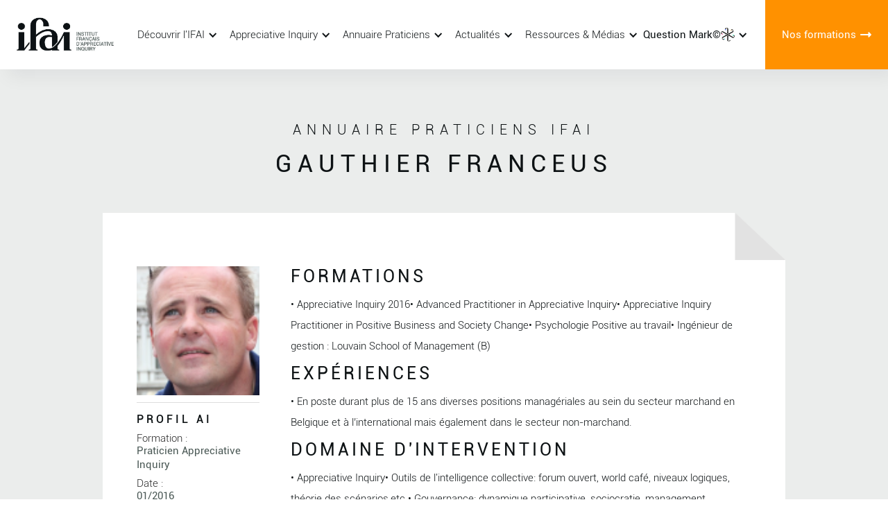

--- FILE ---
content_type: text/html
request_url: https://www.ifai-appreciativeinquiry.com/annuaire-praticiens/gauthier-franceus
body_size: 7314
content:
<!DOCTYPE html><!-- Last Published: Mon Jan 19 2026 16:59:51 GMT+0000 (Coordinated Universal Time) --><html data-wf-domain="www.ifai-appreciativeinquiry.com" data-wf-page="62b9dd25bada605221993cf1" data-wf-site="607d6ea99e565e34eecd2ba3" lang="fr" data-wf-collection="62b9dd25bada60a20d993cef" data-wf-item-slug="gauthier-franceus"><head><meta charset="utf-8"/><title>IFAI - Annuaire Praticiens : Gauthier FRANCEUS</title><meta content="Découvrez l&#x27;annuaire de l&#x27;IFAI, +1000 praticiens formés depuis 2009. « Ils ont souhaité faire rayonner la Démarche Appréciative »: ils font confiance à l’Appreciative Inquiry, pour créer une différence, qui fait vraiment la différence." name="description"/><meta content="IFAI - Annuaire Praticiens : Gauthier FRANCEUS" property="og:title"/><meta content="Découvrez l&#x27;annuaire de l&#x27;IFAI, +1000 praticiens formés depuis 2009. « Ils ont souhaité faire rayonner la Démarche Appréciative »: ils font confiance à l’Appreciative Inquiry, pour créer une différence, qui fait vraiment la différence." property="og:description"/><meta content="https://cdn.prod.website-files.com/607d6ea99e565e3aaccd2bcd/60dca8f0c65a2040f735f1d1_gfranceus.png" property="og:image"/><meta content="IFAI - Annuaire Praticiens : Gauthier FRANCEUS" property="twitter:title"/><meta content="Découvrez l&#x27;annuaire de l&#x27;IFAI, +1000 praticiens formés depuis 2009. « Ils ont souhaité faire rayonner la Démarche Appréciative »: ils font confiance à l’Appreciative Inquiry, pour créer une différence, qui fait vraiment la différence." property="twitter:description"/><meta content="https://cdn.prod.website-files.com/607d6ea99e565e3aaccd2bcd/60dca8f0c65a2040f735f1d1_gfranceus.png" property="twitter:image"/><meta property="og:type" content="website"/><meta content="summary_large_image" name="twitter:card"/><meta content="width=device-width, initial-scale=1" name="viewport"/><meta content="EqOdJJnWhzxITv6qRHXgNK3JfpZTAKykM9HzS7Xn8sQ" name="google-site-verification"/><link href="https://cdn.prod.website-files.com/607d6ea99e565e34eecd2ba3/css/ifai-dev-v2.webflow.shared.58965fcbe.min.css" rel="stylesheet" type="text/css" integrity="sha384-WJZfy+9LUcTWBNhK35faQHzCV7fSH4vN2iSqpN3s6NZr2Y1FKHPnygastJwBmCrD" crossorigin="anonymous"/><link href="https://fonts.googleapis.com" rel="preconnect"/><link href="https://fonts.gstatic.com" rel="preconnect" crossorigin="anonymous"/><script src="https://ajax.googleapis.com/ajax/libs/webfont/1.6.26/webfont.js" type="text/javascript"></script><script type="text/javascript">WebFont.load({  google: {    families: ["Lato:100,100italic,300,300italic,400,400italic,700,700italic,900,900italic","Great Vibes:400","Cormorant Garamond:regular,italic,500,500italic,600,600italic,700,700italic"]  }});</script><script type="text/javascript">!function(o,c){var n=c.documentElement,t=" w-mod-";n.className+=t+"js",("ontouchstart"in o||o.DocumentTouch&&c instanceof DocumentTouch)&&(n.className+=t+"touch")}(window,document);</script><link href="https://cdn.prod.website-files.com/607d6ea99e565e34eecd2ba3/60ef037ec4b8c45ef1c2c9b6_favicon-ifai.png" rel="shortcut icon" type="image/x-icon"/><link href="https://cdn.prod.website-files.com/607d6ea99e565e34eecd2ba3/60ef03d444395c86965011e9_ifai-webclip.png" rel="apple-touch-icon"/><script async="" src="https://www.googletagmanager.com/gtag/js?id=G-Z0TFFH37ZD"></script><script type="text/javascript">window.dataLayer = window.dataLayer || [];function gtag(){dataLayer.push(arguments);}gtag('set', 'developer_id.dZGVlNj', true);gtag('js', new Date());gtag('config', 'G-Z0TFFH37ZD');</script><script type="text/javascript">
    (function(e,t,o,n,p,r,i){e.visitorGlobalObjectAlias=n;e[e.visitorGlobalObjectAlias]=e[e.visitorGlobalObjectAlias]||function(){(e[e.visitorGlobalObjectAlias].q=e[e.visitorGlobalObjectAlias].q||[]).push(arguments)};e[e.visitorGlobalObjectAlias].l=(new Date).getTime();r=t.createElement("script");r.src=o;r.async=true;i=t.getElementsByTagName("script")[0];i.parentNode.insertBefore(r,i)})(window,document,"https://diffuser-cdn.app-us1.com/diffuser/diffuser.js","vgo");
    vgo('setAccount', '1002397348');
    vgo('setTrackByDefault', true);

    vgo('process');
</script><script src="https://js.stripe.com/v3/" type="text/javascript" data-wf-ecomm-key="pk_live_nyPnaDuxaj8zDxRbuaPHJjip" data-wf-ecomm-acct-id="acct_1Pup81Gr6z39FfIV"></script><script type="text/javascript">window.__WEBFLOW_CURRENCY_SETTINGS = {"currencyCode":"EUR","symbol":"€","decimal":",","fractionDigits":2,"group":" ","template":"{{wf {&quot;path&quot;:&quot;amount&quot;,&quot;type&quot;:&quot;CommercePrice&quot;\\} }}{{wf {&quot;path&quot;:&quot;symbol&quot;,&quot;type&quot;:&quot;PlainText&quot;\\} }}","hideDecimalForWholeNumbers":false};</script></head><body><div data-collapse="medium" data-animation="default" data-duration="400" data-easing="ease" data-easing2="ease" role="banner" class="nav01 w-nav"><div class="navigation-container"><div class="navigation-left"><a href="/" class="brand-7 w-nav-brand"><img src="https://cdn.prod.website-files.com/607d6ea99e565e34eecd2ba3/609bff2e2e4d03ac92bc86eb_IFai.jpg" width="159" alt="" class="logo-2"/></a><nav role="navigation" class="nav-menu-5 w-nav-menu"><div data-hover="true" data-delay="0" class="dropdown-3 w-dropdown"><div class="dropdown-toggle-2 w-dropdown-toggle"><div class="icon-4 w-icon-dropdown-toggle"></div><div class="text-block-11">Découvrir l&#x27;IFAI</div></div><nav class="navigation-dropdown w-dropdown-list"><div class="dropdown-pointer"><div class="dropdown-wrapper red"><a href="/qui-sommes-nous/decouvrir-lifai" class="dropdown-link-4 w-inline-block"><div class="icon-wrap"><img src="https://cdn.prod.website-files.com/607d6ea99e565e34eecd2ba3/60d5c02181523abb363d040a_info.svg" alt="" class="icon white"/></div><div class="nav-content-wrap"><div class="dropdown-title">L&#x27;IFAI</div><div class="nav-link-details">Découvrez l&#x27;histoire de l&#x27;Institut</div></div></a><a href="/qui-sommes-nous/les-fondateurs" class="dropdown-link-4 w-inline-block"><div class="icon-wrap"><img src="https://cdn.prod.website-files.com/607d6ea99e565e34eecd2ba3/60d5c04ec7c5110eaa5c39c4_group.svg" alt="" class="icon white"/></div><div class="nav-content-wrap"><div class="dropdown-title">Les Fondateurs</div><div class="nav-link-details">Découvrez les visages derrière l&#x27;IFAI</div></div></a><a href="/qui-sommes-nous/notre-qualite" class="dropdown-link-4 w-inline-block"><div class="icon-wrap"><img src="https://cdn.prod.website-files.com/607d6ea99e565e34eecd2ba3/60d5c0b7169d7c4c841ada87_quality.svg" alt="" class="icon white"/></div><div class="nav-content-wrap"><div class="dropdown-title">La démarche qualité Qualiopi</div><div class="nav-link-details">Découvrez l&#x27;engagement de l&#x27;IFAI</div></div></a></div><div class="pointer red"></div></div></nav></div><div data-hover="true" data-delay="0" class="dropdown-3 w-dropdown"><div class="dropdown-toggle-2 w-dropdown-toggle"><div class="icon-4 w-icon-dropdown-toggle"></div><div class="text-block-11">Appreciative Inquiry</div></div><nav class="navigation-dropdown w-dropdown-list"><div class="dropdown-pointer"><div class="dropdown-wrapper vert"><a href="/appreciative-inquiry/approche" class="dropdown-link-4 w-inline-block"><div class="icon-wrap"><img src="https://cdn.prod.website-files.com/607d6ea99e565e34eecd2ba3/60d5c0f97b950c09ee8c4de3_problem-solving.svg" alt="" class="icon"/></div><div class="nav-content-wrap"><div class="dropdown-title black">L&#x27;approche</div><div class="nav-link-details black">Découvrez l&#x27;approche Appreciative Inquiry</div></div></a><a href="/appreciative-inquiry/methode" class="dropdown-link-4 w-inline-block"><div class="icon-wrap"><img src="https://cdn.prod.website-files.com/607d6ea99e565e34eecd2ba3/60d5c0de6fd9b71bb6502a5e_solution.svg" alt="" class="icon"/></div><div class="nav-content-wrap"><div class="dropdown-title black">La méthode</div><div class="nav-link-details black">Découvrez la méthode et les applications</div></div></a><a href="/appreciative-inquiry/ai-et-psychologie-positive-scientifique" class="dropdown-link-4 w-inline-block"><div class="icon-wrap"><img src="https://cdn.prod.website-files.com/607d6ea99e565e34eecd2ba3/60d5c11588953eea73421202_thinking.svg" alt="" class="icon"/></div><div class="nav-content-wrap"><div class="dropdown-title black">AI &amp; Psychologie Positive</div><div class="nav-link-details black">Découvrez les liens avec la psychologie positive scientifique</div></div></a></div><div class="pointer green"></div></div></nav></div><div data-hover="true" data-delay="0" class="dropdown-3 w-dropdown"><div class="dropdown-toggle-2 w-dropdown-toggle"><div class="icon-4 w-icon-dropdown-toggle"></div><div class="text-block-11">Annuaire Praticiens</div></div><nav class="navigation-dropdown w-dropdown-list"><div class="dropdown-pointer"><div class="dropdown-wrapper bleu"><a href="/praticiens/annuaire-praticiens-ifai" class="dropdown-link-4 w-inline-block"><div class="icon-wrap"><img src="https://cdn.prod.website-files.com/607d6ea99e565e34eecd2ba3/60ef19b6b268641706333ff8_membership.svg" alt="" class="icon no"/></div><div class="nav-content-wrap"><div class="dropdown-title black">Annuaire praticiens IFAI</div><div class="nav-link-details black">Découvrez l&#x27;annuaire des praticiens</div></div></a><a href="https://tally.so/r/3NA2Yl" target="_blank" class="dropdown-link-4 w-inline-block"><div class="icon-wrap"><img src="https://cdn.prod.website-files.com/607d6ea99e565e34eecd2ba3/60d5c13e9eb8e64346121459_user.svg" alt="" class="icon"/></div><div class="nav-content-wrap"><div class="dropdown-title black">Inscription Annuaire</div><div class="nav-link-details black">Référencez votre profil dans notre annuaire</div></div></a></div><div class="pointer blue"></div></div></nav></div><div data-hover="true" data-delay="0" class="dropdown-3 w-dropdown"><div class="dropdown-toggle-2 w-dropdown-toggle"><div class="icon-4 w-icon-dropdown-toggle"></div><div class="text-block-11">Actualités</div></div><nav class="navigation-dropdown w-dropdown-list"><div class="dropdown-pointer"><div class="dropdown-wrapper jaune"><a href="/ressources-medias/actualites" class="dropdown-link-4 w-inline-block"><div class="icon-wrap"><img src="https://cdn.prod.website-files.com/607d6ea99e565e34eecd2ba3/60d5c164f047b4e6464b9851_calendar.svg" alt="" class="icon"/></div><div class="nav-content-wrap"><div class="dropdown-title black">Actualités</div><div class="nav-link-details black">Les dernières actualités de l&#x27;IFAI</div></div></a><a href="/evenements-ifai/evenements-ifai" class="dropdown-link-4 w-inline-block"><div class="icon-wrap"><img src="https://cdn.prod.website-files.com/607d6ea99e565e34eecd2ba3/60d5c164f047b4e6464b9851_calendar.svg" alt="" class="icon"/></div><div class="nav-content-wrap"><div class="dropdown-title black">Évènements</div><div class="nav-link-details black">Découvrez les évènements de l&#x27;IFAI</div></div></a><a href="/evenements-ifai/waic-2019" class="dropdown-link-4 w-inline-block"><div class="icon-wrap"><img src="https://cdn.prod.website-files.com/607d6ea99e565e34eecd2ba3/60d5c164f047b4e6464b9851_calendar.svg" alt="" class="icon"/></div><div class="nav-content-wrap"><div class="dropdown-title black">Congrès Mondial de l’AI 2019</div><div class="nav-link-details black">Retour sur un évènement unique</div></div></a><a href="#" class="dropdown-link-4 hide w-inline-block"><div class="icon-wrap"><img src="https://cdn.prod.website-files.com/607d6ea99e565e34eecd2ba3/60d5c186beaa9707af04da8d_photo.svg" alt="" class="icon"/></div><div class="nav-content-wrap"><div class="dropdown-title black">Galerie Photos</div><div class="nav-link-details black">Découvrez l&#x27;IFAI en image</div></div></a></div><div class="pointer yellow"></div></div></nav></div><div data-hover="true" data-delay="0" class="dropdown-3 w-dropdown"><div class="dropdown-toggle-2 w-dropdown-toggle"><div class="icon-4 w-icon-dropdown-toggle"></div><div class="text-block-11">Ressources &amp; Médias</div></div><nav class="navigation-dropdown w-dropdown-list"><div class="dropdown-pointer"><div class="dropdown-wrapper"><a href="/ressources-medias/actualites" class="dropdown-link-4 w-inline-block"><div class="icon-wrap"><img src="https://cdn.prod.website-files.com/607d6ea99e565e34eecd2ba3/60d5c1ae81523a36d13d0792_blog.svg" alt="" class="icon"/></div><div class="nav-content-wrap"><div class="dropdown-title black">Blog</div><div class="nav-link-details black">Découvrez les nouvelles informations.</div></div></a><a href="/ressources-medias/recherche-developpement" class="dropdown-link-4 w-inline-block"><div class="icon-wrap"><img src="https://cdn.prod.website-files.com/607d6ea99e565e34eecd2ba3/60d5c1d25c772dfccd14c5a0_research.svg" alt="" class="icon"/></div><div class="nav-content-wrap"><div class="dropdown-title black">R&amp;D</div><div class="nav-link-details black">Découvrez les dernières recherches sur l&#x27;AI</div></div></a><a href="/ressources-medias/base-documentaire" class="dropdown-link-4 w-inline-block"><div class="icon-wrap"><img src="https://cdn.prod.website-files.com/607d6ea99e565e34eecd2ba3/60ec61114e4e717fb66671ed_books-stack-of-three.svg" alt="" class="icon no"/></div><div class="nav-content-wrap"><div class="dropdown-title black">Base documentaire</div><div class="nav-link-details black">Publications AI et bibliographies</div></div></a><a href="/ressources-medias/publications-ifai" class="dropdown-link-4 w-inline-block"><div class="icon-wrap"><img src="https://cdn.prod.website-files.com/607d6ea99e565e34eecd2ba3/610d4c0b92065e2c98eba9de_poem.svg" alt="" class="icon no"/></div><div class="nav-content-wrap"><div class="dropdown-title black">Publications AI</div><div class="nav-link-details black">Découvrez les publications et contributions de l&#x27;IFAI</div></div></a><a href="/ressources-medias/videos-ifai" class="dropdown-link-4 w-inline-block"><div class="icon-wrap"><img src="https://cdn.prod.website-files.com/607d6ea99e565e34eecd2ba3/60ef050a44395cca525017a6_play-button.svg" alt="" class="icon no"/></div><div class="nav-content-wrap"><div class="dropdown-title black">Vidéos</div><div class="nav-link-details black">Découvrez les vidéos de l&#x27;IFAI</div></div></a><a href="/ressources-medias/publications-ifai" class="dropdown-link-4 hide w-inline-block"><div class="icon-wrap"><img src="https://cdn.prod.website-files.com/607d6ea99e565e34eecd2ba3/60d5c1ef0e6c771dd9d8cb0f_document.svg" alt="" class="icon"/></div><div class="nav-content-wrap"><div class="dropdown-title black">Base documentaire</div><div class="nav-link-details black">Bibliographie et autres publication sur l&#x27;AI</div></div></a><a href="/ressources-medias/revue-de-presse" class="dropdown-link-4 w-inline-block"><div class="icon-wrap"><img src="https://cdn.prod.website-files.com/607d6ea99e565e34eecd2ba3/60d5c20b5c772d468f14c6a2_news.svg" alt="" class="icon"/></div><div class="nav-content-wrap"><div class="dropdown-title black">Revue de Presse</div><div class="nav-link-details black">Découvrez les articles</div></div></a></div><div class="pointer violet"></div></div></nav></div><div data-hover="true" data-delay="0" class="dropdown-3 w-dropdown"><div class="dropdown-toggle-2 w-dropdown-toggle"><div class="icon-4 w-icon-dropdown-toggle"></div><div class="link-block-10 _2-copy"><div class="text-block-11 bold">Question Mark©</div><img src="https://cdn.prod.website-files.com/607d6ea99e565e34eecd2ba3/65d34635cb7e99dad8f0951f_IFAI-questionMark-logo_4-simple.png.svg" loading="lazy" alt="" class="nav"/></div></div><nav class="navigation-dropdown w-dropdown-list"><div class="dropdown-pointer"><div class="dropdown-wrapper qm"><a href="/question-mark/accueil" class="dropdown-link-4 w-inline-block"><div class="icon-wrap"><img src="https://cdn.prod.website-files.com/607d6ea99e565e34eecd2ba3/65d34635cb7e99dad8f0951f_IFAI-questionMark-logo_4-simple.png.svg" alt="" class="icon _2"/></div><div class="nav-content-wrap"><div class="dropdown-title black">Question Mark</div><div class="nav-link-details black">Découvrez Question Mark, le jeu des questions qui marquent !</div></div></a><a href="/ressources-medias/publications-ifai" class="dropdown-link-4 hide w-inline-block"><div class="icon-wrap"><img src="https://cdn.prod.website-files.com/607d6ea99e565e34eecd2ba3/60d5c1ef0e6c771dd9d8cb0f_document.svg" alt="" class="icon"/></div><div class="nav-content-wrap"><div class="dropdown-title black">Base documentaire</div><div class="nav-link-details black">Bibliographie et autres publication sur l&#x27;AI</div></div></a><a href="https://shop.ifai-appreciativeinquiry.com/" target="_blank" class="dropdown-link-4 _4 w-inline-block"><div class="icon-wrap"><img src="https://cdn.prod.website-files.com/607d6ea99e565e34eecd2ba3/65d34635cb7e99dad8f0951f_IFAI-questionMark-logo_4-simple.png.svg" alt="" class="icon _2"/></div><div class="nav-content-wrap"><div class="dropdown-title black">La Boutique Officielle </div><div class="nav-link-details black">Découvrez les objets de la collection Question Mark.</div></div></a></div><div class="pointer qm"></div></div></nav></div><a href="/formations-ifai" class="large-link mobile w-inline-block"><div class="text-block-10">Nos formations</div><img src="https://cdn.prod.website-files.com/607d6ea99e565e34eecd2ba3/60b8e0570179dbe50b36237c_Arrow%20Long.svg" data-w-id="dfbe203a-91ac-7fa5-5b87-782b47fa09b2" alt=""/></a></nav><div class="menu-button-5 w-nav-button"><div class="w-icon-nav-menu"></div></div></div><div class="navigation-right"><a href="/formations-ifai" class="large-link w-inline-block"><div class="text-block-10">Nos formations</div><img src="https://cdn.prod.website-files.com/607d6ea99e565e34eecd2ba3/60b8e0570179dbe50b36237c_Arrow%20Long.svg" alt=""/></a></div></div></div><div class="content"><div class="content-section service"><div class="inner-hero new-annuaire"><div class="content-wrapper w-container"><div class="hero-box other"><div class="content-box anuaire"><h3 class="hero-h1 reduce black small">annuaire praticiens ifai</h3><h1 class="hero-h1 reduce black small title">Gauthier FRANCEUS</h1></div></div></div></div><div class="content-wrapper annuaire w-container"><div class="post-wrapper annuaire"><div class="top-bg"><div class="white-left"></div><div><img src="https://cdn.prod.website-files.com/607d6ea99e565e34eecd2ba3/607d6ea99e565e3943cd2c72_Corner.png" width="174.5" alt=""/></div></div><div class="post-content flex-space-2"><div class="left-column"><div class="member-box"><img alt="" src="https://cdn.prod.website-files.com/607d6ea99e565e3aaccd2bcd/60dca8f0c65a2040f735f1d1_gfranceus.png" class="image-10"/><img alt="" src="https://cdn.prod.website-files.com/plugins/Basic/assets/placeholder.60f9b1840c.svg" class="image-10 image-notset w-condition-invisible"/></div><div class="bottom-line"><div class="top-border _40"><div class="contact-details-left df"><div class="title-gold other df-copy">profil Ai</div><div class="div-block-34 formation-ai"><div class="text-block-12 titre">Formation :</div><div class="text-block-12 information">Praticien Appreciative Inquiry</div></div><div class="div-block-34 date-formation-ai"><div class="text-block-12 titre">Date :</div><div class="text-block-12 information">01/2016</div></div></div><div class="contact-details-left df"><div class="title-gold other df-copy">contact</div><div class="div-block-34 formation-ai"><div class="text-block-12 titre">Email :</div><div class="text-block-12 information">gauthier@vitalprojects.be</div></div><div class="div-block-34 date-formation-ai w-condition-invisible"><div class="text-block-12 titre">Email secondaire :</div><div class="text-block-12 information w-dyn-bind-empty"></div></div><div class="div-block-34 date-formation-ai"><div class="text-block-12 titre">Site web :</div><a href="https://www.vitalprojects.be/" target="_blank" class="text-block-12 information">https://www.vitalprojects.be/</a></div><div class="div-block-34 date-formation-ai w-condition-invisible"><div class="text-block-12 titre">Téléphone mobile :</div><div class="text-block-12 information w-dyn-bind-empty"></div></div><div class="div-block-34 date-formation-ai w-condition-invisible"><div class="text-block-12 titre">Adresse :</div><div class="text-block-12 information w-dyn-bind-empty"></div></div></div><div class="contact-details-left df"><div class="title-gold other df-copy">social</div><a href="#" class="div-block-34 formation-ai social w-inline-block w-condition-invisible"><img src="https://cdn.prod.website-files.com/607d6ea99e565e34eecd2ba3/607d6ea99e565eef1ccd2c7f_logo-linkedin.svg" loading="lazy" alt=""/></a><a href="#" class="div-block-34 formation-ai social twitter w-inline-block w-condition-invisible"><img src="https://cdn.prod.website-files.com/607d6ea99e565e34eecd2ba3/607d6ea99e565ebb2bcd2c09_simbolo-de-twitter.svg" loading="lazy" alt=""/></a></div></div></div></div><div class="right-column"><div class="title-gold other df">formations</div><div class="rich-text-annuaire w-richtext"><p>• Appreciative Inquiry 2016• Advanced Practitioner in Appreciative Inquiry• Appreciative Inquiry Practitioner in Positive Business and Society Change• Psychologie Positive au travail• Ingénieur de gestion : Louvain School of Management (B)</p></div><div class="title-gold other df">expériences</div><div class="rich-text-annuaire w-richtext"><p>• En poste durant plus de 15 ans diverses positions managériales au sein du secteur marchand en Belgique et à l’international mais également dans le secteur non-marchand.</p></div><div class="title-gold other df">domaine d&#x27;intervention</div><div class="rich-text-annuaire w-richtext"><p>• Appreciative Inquiry• Outils de l&#x27;intelligence collective: forum ouvert, world café, niveaux logiques, théorie des scénarios,etc.• Gouvernance: dynamique participative, sociocratie, management participatif, recrutement participatif,...</p></div></div></div></div></div></div><div class="content-section"><div class="content-wrapper w-container"><div class="subtitle-wrapper he"><div class="accent"></div><div class="title-gold fsdf">Découvrez d&#x27;autres praticiens</div></div><div class="w-dyn-list"><div role="list" class="collection-list-9 w-dyn-items w-row"><div role="listitem" class="collection-item-23 w-dyn-item w-col w-col-2"><a href="/annuaire-praticiens/pietro-cossu" class="link-block-7 w-inline-block"><div class="b01_card-4"><div style="background-image:url(&quot;https://cdn.prod.website-files.com/607d6ea99e565e3aaccd2bcd/60dca8c527ab1d3fb24917ea_pcossu.jpeg&quot;)" class="b01_blog_image-2"><div class="b01_card_text-3"><h6 class="b01_h6-3">Pietro COSSU</h6></div></div></div></a></div><div role="listitem" class="collection-item-23 w-dyn-item w-col w-col-2"><a href="/annuaire-praticiens/fabrice-aimetti" class="link-block-7 w-inline-block"><div class="b01_card-4"><div style="background-image:url(&quot;https://cdn.prod.website-files.com/607d6ea99e565e3aaccd2bcd/60dca8766e5aa7a227a35915_faimetti.jpeg&quot;)" class="b01_blog_image-2"><div class="b01_card_text-3"><h6 class="b01_h6-3">Fabrice AIMETTI</h6></div></div></div></a></div><div role="listitem" class="collection-item-23 w-dyn-item w-col w-col-2"><a href="/annuaire-praticiens/stephane-gueguen" class="link-block-7 w-inline-block"><div class="b01_card-4"><div style="background-image:url(&quot;https://cdn.prod.website-files.com/607d6ea99e565e3aaccd2bcd/60dca903cdaf2618e8f92464_sgueguen.jpeg&quot;)" class="b01_blog_image-2"><div class="b01_card_text-3"><h6 class="b01_h6-3">Stéphane GUEGUEN</h6></div></div></div></a></div><div role="listitem" class="collection-item-23 w-dyn-item w-col w-col-2"><a href="/annuaire-praticiens/veronique-olivier" class="link-block-7 w-inline-block"><div class="b01_card-4"><div style="background-image:url(&quot;https://cdn.prod.website-files.com/607d6ea99e565e3aaccd2bcd/60dca9af6f64b1f3f715b72f_volivier.jpeg&quot;)" class="b01_blog_image-2"><div class="b01_card_text-3"><h6 class="b01_h6-3">Véronique OLIVIER</h6></div></div></div></a></div><div role="listitem" class="collection-item-23 w-dyn-item w-col w-col-2"><a href="/annuaire-praticiens/elina-larsson" class="link-block-7 w-inline-block"><div class="b01_card-4"><div style="background-image:url(&quot;https://cdn.prod.website-files.com/607d6ea99e565e3aaccd2bcd/60dca92dee7daae251b57d96_elarsson.jpeg&quot;)" class="b01_blog_image-2"><div class="b01_card_text-3"><h6 class="b01_h6-3">Elina LARSSON</h6></div></div></div></a></div><div role="listitem" class="collection-item-23 w-dyn-item w-col w-col-2"><a href="/annuaire-praticiens/myriam-ghirardello" class="link-block-7 w-inline-block"><div class="b01_card-4"><div style="background-image:none" class="b01_blog_image-2"><div class="b01_card_text-3"><h6 class="b01_h6-3">Myriam Ghirardello</h6></div></div></div></a></div></div></div><div class="te05_container publications other"><a href="/praticiens/annuaire-praticiens-ifai" class="button white w-button">Découvrir tous les praticiens de l&#x27;annuaire</a></div></div></div><div class="cta05"><div class="cta05_container"><div class="cta05_title_wrap"><p class="cta05_title">évènements spéciaux</p><h1 class="cta05_h1 er">Pour une conférence ou une sensibilisation à l&#x27;ai, contactez-nous.</h1></div><div class="cta05_button_wrap"><a href="mailto:jc.barralis@ifai-appreciativeinquiry.com?subject=Demande%20Information%20IFAI" class="button white other w-button">JE SUIS INTÉRESSÉ</a></div></div></div><div class="f02-2"><div class="f02_container"><div class="top-content footer-top-content"><div class="split-content footer-top-content-left"><a href="#" class="footer-logo-container w-inline-block"><img src="https://cdn.prod.website-files.com/607d6ea99e565e34eecd2ba3/609bff2e2e4d03ac92bc86eb_IFai.jpg" width="268" alt="logo" class="f02_logo_image"/></a></div></div><div class="f02_columns w-row"><div class="f02_column w-col w-col-2 w-col-small-small-stack"><div class="f02_title">Découvrir l&#x27;IFAI</div><a href="/qui-sommes-nous/decouvrir-lifai" class="f02_link">L&#x27;IFAI</a><a href="/qui-sommes-nous/les-fondateurs" class="f02_link">Les fondateurs</a><a href="/qui-sommes-nous/notre-qualite" class="f02_link">La démarche qualité Qualiopi</a></div><div class="f02_column w-col w-col-2 w-col-small-small-stack"><div class="f02_title">Appreciative Inquiry</div><a href="/appreciative-inquiry/approche" class="f02_link">L&#x27;approche</a><a href="/appreciative-inquiry/methode" class="f02_link">La méthode</a><a href="/appreciative-inquiry/ai-et-psychologie-positive-scientifique" class="f02_link">AI et Psychologie Positive</a></div><div class="f02_column w-col w-col-2 w-col-small-small-stack"><div class="f02_title">Annuaire Praticiens</div><a href="/praticiens/annuaire-praticiens-ifai" class="f02_link">Annuaire Praticiens</a><a href="#" class="f02_link">Inscription Annuaire IFAI</a></div><div class="f02_column w-col w-col-2 w-col-small-small-stack"><div class="f02_title">Évènements</div><a href="/evenements-ifai/evenements-ifai" class="f02_link">Évènements</a><a href="/evenements-ifai/waic-2019" class="f02_link">WAIC 2019</a></div><div class="f02_column w-col w-col-4 w-col-small-small-stack"><div class="div-block-18 eot"><div class="f02_title">Nos formations</div><a href="/formations-ifai" class="f02_link dfsd">Découvrir nos formations AI</a></div><div class="div-block-18 right"><img src="https://cdn.prod.website-files.com/607d6ea99e565e34eecd2ba3/60880791d421d5aaac7884a9_dd.png" loading="lazy" alt="" class="image-4 hide"/><img src="https://cdn.prod.website-files.com/607d6ea99e565e34eecd2ba3/608806e7eb899182aee6a040_Logo-ISQ-OPQF-RVB-r-e1582036811933.png" loading="lazy" alt="" class="image-4 hide"/><div data-w-id="bb0343c2-980f-f601-f723-ae5d9449bb18" class="intro-box-2 _2 full"><div class="div-block-19"><img src="https://cdn.prod.website-files.com/607d6ea99e565e34eecd2ba3/6088078060c7a97563bb231a_LogoQualiopi-150dpi-AvecMarianne.png" loading="lazy" alt="" class="image-4 full"/></div><div class="top-border _20"><p class="paragraph-2">La certification qualité a été délivrée au titre de la ou des catégories d’actions suivantes :<strong> actions de formation<br/></strong><a href="https://cdn.prod.website-files.com/607d6ea99e565e34eecd2ba3/60d60814dbe6bb0ab016d217_Certificat_Qualiopi_IFAI.pdf" target="_blank"><strong class="bold-text-11">Voir le certificat</strong></a></p></div></div></div></div></div><div><div class="f02_link"><strong>© 2009–2026 IFAI. Tous droits réservés.</strong> Toute reproduction, copie ou duplication partielle ou totale des contenus, formations, textes, images, vidéos ou tout autre élément présent sur ce site est strictement interdite sans autorisation écrite préalable.</div></div></div></div></div><script src="https://d3e54v103j8qbb.cloudfront.net/js/jquery-3.5.1.min.dc5e7f18c8.js?site=607d6ea99e565e34eecd2ba3" type="text/javascript" integrity="sha256-9/aliU8dGd2tb6OSsuzixeV4y/faTqgFtohetphbbj0=" crossorigin="anonymous"></script><script src="https://cdn.prod.website-files.com/607d6ea99e565e34eecd2ba3/js/webflow.schunk.66dcd6b93c050334.js" type="text/javascript" integrity="sha384-yNsqg5ZXhurWrZpW7EP0imuwgV4cTazTmAMSzf+xUTWjSbuqTyatmZVNvAyZTsD3" crossorigin="anonymous"></script><script src="https://cdn.prod.website-files.com/607d6ea99e565e34eecd2ba3/js/webflow.schunk.1a1a6513b807af2d.js" type="text/javascript" integrity="sha384-WTfrpdMGoWL22BxmO+tNuIiZDImMNMJYnDPFme25MK5ejbvfsCRaxmPzkFpU6euM" crossorigin="anonymous"></script><script src="https://cdn.prod.website-files.com/607d6ea99e565e34eecd2ba3/js/webflow.6f13fa76.c5ec5b6853c8b9b0.js" type="text/javascript" integrity="sha384-dtxTsiCepB7nNU8RyB0BeUpKkbeXrLRxcHxcL2DS5QoP3byAZmM/39/LyWXZ+qXD" crossorigin="anonymous"></script><script>
window.onload = function () {		
  const urlParams = new URLSearchParams(window.location.search);		
  const tab = urlParams.get('tab');		
  if (tab) {
    const tabButton = document.getElementById(tab)
    tabButton.click();		
  }
}
</script></body></html>

--- FILE ---
content_type: text/css
request_url: https://cdn.prod.website-files.com/607d6ea99e565e34eecd2ba3/css/ifai-dev-v2.webflow.shared.58965fcbe.min.css
body_size: 50493
content:
html{-webkit-text-size-adjust:100%;-ms-text-size-adjust:100%;font-family:sans-serif}body{margin:0}article,aside,details,figcaption,figure,footer,header,hgroup,main,menu,nav,section,summary{display:block}audio,canvas,progress,video{vertical-align:baseline;display:inline-block}audio:not([controls]){height:0;display:none}[hidden],template{display:none}a{background-color:#0000}a:active,a:hover{outline:0}abbr[title]{border-bottom:1px dotted}b,strong{font-weight:700}dfn{font-style:italic}h1{margin:.67em 0;font-size:2em}mark{color:#000;background:#ff0}small{font-size:80%}sub,sup{vertical-align:baseline;font-size:75%;line-height:0;position:relative}sup{top:-.5em}sub{bottom:-.25em}img{border:0}svg:not(:root){overflow:hidden}hr{box-sizing:content-box;height:0}pre{overflow:auto}code,kbd,pre,samp{font-family:monospace;font-size:1em}button,input,optgroup,select,textarea{color:inherit;font:inherit;margin:0}button{overflow:visible}button,select{text-transform:none}button,html input[type=button],input[type=reset]{-webkit-appearance:button;cursor:pointer}button[disabled],html input[disabled]{cursor:default}button::-moz-focus-inner,input::-moz-focus-inner{border:0;padding:0}input{line-height:normal}input[type=checkbox],input[type=radio]{box-sizing:border-box;padding:0}input[type=number]::-webkit-inner-spin-button,input[type=number]::-webkit-outer-spin-button{height:auto}input[type=search]{-webkit-appearance:none}input[type=search]::-webkit-search-cancel-button,input[type=search]::-webkit-search-decoration{-webkit-appearance:none}legend{border:0;padding:0}textarea{overflow:auto}optgroup{font-weight:700}table{border-collapse:collapse;border-spacing:0}td,th{padding:0}@font-face{font-family:webflow-icons;src:url([data-uri])format("truetype");font-weight:400;font-style:normal}[class^=w-icon-],[class*=\ w-icon-]{speak:none;font-variant:normal;text-transform:none;-webkit-font-smoothing:antialiased;-moz-osx-font-smoothing:grayscale;font-style:normal;font-weight:400;line-height:1;font-family:webflow-icons!important}.w-icon-slider-right:before{content:""}.w-icon-slider-left:before{content:""}.w-icon-nav-menu:before{content:""}.w-icon-arrow-down:before,.w-icon-dropdown-toggle:before{content:""}.w-icon-file-upload-remove:before{content:""}.w-icon-file-upload-icon:before{content:""}*{box-sizing:border-box}html{height:100%}body{color:#333;background-color:#fff;min-height:100%;margin:0;font-family:Arial,sans-serif;font-size:14px;line-height:20px}img{vertical-align:middle;max-width:100%;display:inline-block}html.w-mod-touch *{background-attachment:scroll!important}.w-block{display:block}.w-inline-block{max-width:100%;display:inline-block}.w-clearfix:before,.w-clearfix:after{content:" ";grid-area:1/1/2/2;display:table}.w-clearfix:after{clear:both}.w-hidden{display:none}.w-button{color:#fff;line-height:inherit;cursor:pointer;background-color:#3898ec;border:0;border-radius:0;padding:9px 15px;text-decoration:none;display:inline-block}input.w-button{-webkit-appearance:button}html[data-w-dynpage] [data-w-cloak]{color:#0000!important}.w-code-block{margin:unset}pre.w-code-block code{all:inherit}.w-optimization{display:contents}.w-webflow-badge,.w-webflow-badge>img{box-sizing:unset;width:unset;height:unset;max-height:unset;max-width:unset;min-height:unset;min-width:unset;margin:unset;padding:unset;float:unset;clear:unset;border:unset;border-radius:unset;background:unset;background-image:unset;background-position:unset;background-size:unset;background-repeat:unset;background-origin:unset;background-clip:unset;background-attachment:unset;background-color:unset;box-shadow:unset;transform:unset;direction:unset;font-family:unset;font-weight:unset;color:unset;font-size:unset;line-height:unset;font-style:unset;font-variant:unset;text-align:unset;letter-spacing:unset;-webkit-text-decoration:unset;text-decoration:unset;text-indent:unset;text-transform:unset;list-style-type:unset;text-shadow:unset;vertical-align:unset;cursor:unset;white-space:unset;word-break:unset;word-spacing:unset;word-wrap:unset;transition:unset}.w-webflow-badge{white-space:nowrap;cursor:pointer;box-shadow:0 0 0 1px #0000001a,0 1px 3px #0000001a;visibility:visible!important;opacity:1!important;z-index:2147483647!important;color:#aaadb0!important;overflow:unset!important;background-color:#fff!important;border-radius:3px!important;width:auto!important;height:auto!important;margin:0!important;padding:6px!important;font-size:12px!important;line-height:14px!important;text-decoration:none!important;display:inline-block!important;position:fixed!important;inset:auto 12px 12px auto!important;transform:none!important}.w-webflow-badge>img{position:unset;visibility:unset!important;opacity:1!important;vertical-align:middle!important;display:inline-block!important}h1,h2,h3,h4,h5,h6{margin-bottom:10px;font-weight:700}h1{margin-top:20px;font-size:38px;line-height:44px}h2{margin-top:20px;font-size:32px;line-height:36px}h3{margin-top:20px;font-size:24px;line-height:30px}h4{margin-top:10px;font-size:18px;line-height:24px}h5{margin-top:10px;font-size:14px;line-height:20px}h6{margin-top:10px;font-size:12px;line-height:18px}p{margin-top:0;margin-bottom:10px}blockquote{border-left:5px solid #e2e2e2;margin:0 0 10px;padding:10px 20px;font-size:18px;line-height:22px}figure{margin:0 0 10px}figcaption{text-align:center;margin-top:5px}ul,ol{margin-top:0;margin-bottom:10px;padding-left:40px}.w-list-unstyled{padding-left:0;list-style:none}.w-embed:before,.w-embed:after{content:" ";grid-area:1/1/2/2;display:table}.w-embed:after{clear:both}.w-video{width:100%;padding:0;position:relative}.w-video iframe,.w-video object,.w-video embed{border:none;width:100%;height:100%;position:absolute;top:0;left:0}fieldset{border:0;margin:0;padding:0}button,[type=button],[type=reset]{cursor:pointer;-webkit-appearance:button;border:0}.w-form{margin:0 0 15px}.w-form-done{text-align:center;background-color:#ddd;padding:20px;display:none}.w-form-fail{background-color:#ffdede;margin-top:10px;padding:10px;display:none}label{margin-bottom:5px;font-weight:700;display:block}.w-input,.w-select{color:#333;vertical-align:middle;background-color:#fff;border:1px solid #ccc;width:100%;height:38px;margin-bottom:10px;padding:8px 12px;font-size:14px;line-height:1.42857;display:block}.w-input::placeholder,.w-select::placeholder{color:#999}.w-input:focus,.w-select:focus{border-color:#3898ec;outline:0}.w-input[disabled],.w-select[disabled],.w-input[readonly],.w-select[readonly],fieldset[disabled] .w-input,fieldset[disabled] .w-select{cursor:not-allowed}.w-input[disabled]:not(.w-input-disabled),.w-select[disabled]:not(.w-input-disabled),.w-input[readonly],.w-select[readonly],fieldset[disabled]:not(.w-input-disabled) .w-input,fieldset[disabled]:not(.w-input-disabled) .w-select{background-color:#eee}textarea.w-input,textarea.w-select{height:auto}.w-select{background-color:#f3f3f3}.w-select[multiple]{height:auto}.w-form-label{cursor:pointer;margin-bottom:0;font-weight:400;display:inline-block}.w-radio{margin-bottom:5px;padding-left:20px;display:block}.w-radio:before,.w-radio:after{content:" ";grid-area:1/1/2/2;display:table}.w-radio:after{clear:both}.w-radio-input{float:left;margin:3px 0 0 -20px;line-height:normal}.w-file-upload{margin-bottom:10px;display:block}.w-file-upload-input{opacity:0;z-index:-100;width:.1px;height:.1px;position:absolute;overflow:hidden}.w-file-upload-default,.w-file-upload-uploading,.w-file-upload-success{color:#333;display:inline-block}.w-file-upload-error{margin-top:10px;display:block}.w-file-upload-default.w-hidden,.w-file-upload-uploading.w-hidden,.w-file-upload-error.w-hidden,.w-file-upload-success.w-hidden{display:none}.w-file-upload-uploading-btn{cursor:pointer;background-color:#fafafa;border:1px solid #ccc;margin:0;padding:8px 12px;font-size:14px;font-weight:400;display:flex}.w-file-upload-file{background-color:#fafafa;border:1px solid #ccc;flex-grow:1;justify-content:space-between;margin:0;padding:8px 9px 8px 11px;display:flex}.w-file-upload-file-name{font-size:14px;font-weight:400;display:block}.w-file-remove-link{cursor:pointer;width:auto;height:auto;margin-top:3px;margin-left:10px;padding:3px;display:block}.w-icon-file-upload-remove{margin:auto;font-size:10px}.w-file-upload-error-msg{color:#ea384c;padding:2px 0;display:inline-block}.w-file-upload-info{padding:0 12px;line-height:38px;display:inline-block}.w-file-upload-label{cursor:pointer;background-color:#fafafa;border:1px solid #ccc;margin:0;padding:8px 12px;font-size:14px;font-weight:400;display:inline-block}.w-icon-file-upload-icon,.w-icon-file-upload-uploading{width:20px;margin-right:8px;display:inline-block}.w-icon-file-upload-uploading{height:20px}.w-container{max-width:940px;margin-left:auto;margin-right:auto}.w-container:before,.w-container:after{content:" ";grid-area:1/1/2/2;display:table}.w-container:after{clear:both}.w-container .w-row{margin-left:-10px;margin-right:-10px}.w-row:before,.w-row:after{content:" ";grid-area:1/1/2/2;display:table}.w-row:after{clear:both}.w-row .w-row{margin-left:0;margin-right:0}.w-col{float:left;width:100%;min-height:1px;padding-left:10px;padding-right:10px;position:relative}.w-col .w-col{padding-left:0;padding-right:0}.w-col-1{width:8.33333%}.w-col-2{width:16.6667%}.w-col-3{width:25%}.w-col-4{width:33.3333%}.w-col-5{width:41.6667%}.w-col-6{width:50%}.w-col-7{width:58.3333%}.w-col-8{width:66.6667%}.w-col-9{width:75%}.w-col-10{width:83.3333%}.w-col-11{width:91.6667%}.w-col-12{width:100%}.w-hidden-main{display:none!important}@media screen and (max-width:991px){.w-container{max-width:728px}.w-hidden-main{display:inherit!important}.w-hidden-medium{display:none!important}.w-col-medium-1{width:8.33333%}.w-col-medium-2{width:16.6667%}.w-col-medium-3{width:25%}.w-col-medium-4{width:33.3333%}.w-col-medium-5{width:41.6667%}.w-col-medium-6{width:50%}.w-col-medium-7{width:58.3333%}.w-col-medium-8{width:66.6667%}.w-col-medium-9{width:75%}.w-col-medium-10{width:83.3333%}.w-col-medium-11{width:91.6667%}.w-col-medium-12{width:100%}.w-col-stack{width:100%;left:auto;right:auto}}@media screen and (max-width:767px){.w-hidden-main,.w-hidden-medium{display:inherit!important}.w-hidden-small{display:none!important}.w-row,.w-container .w-row{margin-left:0;margin-right:0}.w-col{width:100%;left:auto;right:auto}.w-col-small-1{width:8.33333%}.w-col-small-2{width:16.6667%}.w-col-small-3{width:25%}.w-col-small-4{width:33.3333%}.w-col-small-5{width:41.6667%}.w-col-small-6{width:50%}.w-col-small-7{width:58.3333%}.w-col-small-8{width:66.6667%}.w-col-small-9{width:75%}.w-col-small-10{width:83.3333%}.w-col-small-11{width:91.6667%}.w-col-small-12{width:100%}}@media screen and (max-width:479px){.w-container{max-width:none}.w-hidden-main,.w-hidden-medium,.w-hidden-small{display:inherit!important}.w-hidden-tiny{display:none!important}.w-col{width:100%}.w-col-tiny-1{width:8.33333%}.w-col-tiny-2{width:16.6667%}.w-col-tiny-3{width:25%}.w-col-tiny-4{width:33.3333%}.w-col-tiny-5{width:41.6667%}.w-col-tiny-6{width:50%}.w-col-tiny-7{width:58.3333%}.w-col-tiny-8{width:66.6667%}.w-col-tiny-9{width:75%}.w-col-tiny-10{width:83.3333%}.w-col-tiny-11{width:91.6667%}.w-col-tiny-12{width:100%}}.w-widget{position:relative}.w-widget-map{width:100%;height:400px}.w-widget-map label{width:auto;display:inline}.w-widget-map img{max-width:inherit}.w-widget-map .gm-style-iw{text-align:center}.w-widget-map .gm-style-iw>button{display:none!important}.w-widget-twitter{overflow:hidden}.w-widget-twitter-count-shim{vertical-align:top;text-align:center;background:#fff;border:1px solid #758696;border-radius:3px;width:28px;height:20px;display:inline-block;position:relative}.w-widget-twitter-count-shim *{pointer-events:none;-webkit-user-select:none;user-select:none}.w-widget-twitter-count-shim .w-widget-twitter-count-inner{text-align:center;color:#999;font-family:serif;font-size:15px;line-height:12px;position:relative}.w-widget-twitter-count-shim .w-widget-twitter-count-clear{display:block;position:relative}.w-widget-twitter-count-shim.w--large{width:36px;height:28px}.w-widget-twitter-count-shim.w--large .w-widget-twitter-count-inner{font-size:18px;line-height:18px}.w-widget-twitter-count-shim:not(.w--vertical){margin-left:5px;margin-right:8px}.w-widget-twitter-count-shim:not(.w--vertical).w--large{margin-left:6px}.w-widget-twitter-count-shim:not(.w--vertical):before,.w-widget-twitter-count-shim:not(.w--vertical):after{content:" ";pointer-events:none;border:solid #0000;width:0;height:0;position:absolute;top:50%;left:0}.w-widget-twitter-count-shim:not(.w--vertical):before{border-width:4px;border-color:#75869600 #5d6c7b #75869600 #75869600;margin-top:-4px;margin-left:-9px}.w-widget-twitter-count-shim:not(.w--vertical).w--large:before{border-width:5px;margin-top:-5px;margin-left:-10px}.w-widget-twitter-count-shim:not(.w--vertical):after{border-width:4px;border-color:#fff0 #fff #fff0 #fff0;margin-top:-4px;margin-left:-8px}.w-widget-twitter-count-shim:not(.w--vertical).w--large:after{border-width:5px;margin-top:-5px;margin-left:-9px}.w-widget-twitter-count-shim.w--vertical{width:61px;height:33px;margin-bottom:8px}.w-widget-twitter-count-shim.w--vertical:before,.w-widget-twitter-count-shim.w--vertical:after{content:" ";pointer-events:none;border:solid #0000;width:0;height:0;position:absolute;top:100%;left:50%}.w-widget-twitter-count-shim.w--vertical:before{border-width:5px;border-color:#5d6c7b #75869600 #75869600;margin-left:-5px}.w-widget-twitter-count-shim.w--vertical:after{border-width:4px;border-color:#fff #fff0 #fff0;margin-left:-4px}.w-widget-twitter-count-shim.w--vertical .w-widget-twitter-count-inner{font-size:18px;line-height:22px}.w-widget-twitter-count-shim.w--vertical.w--large{width:76px}.w-background-video{color:#fff;height:500px;position:relative;overflow:hidden}.w-background-video>video{object-fit:cover;z-index:-100;background-position:50%;background-size:cover;width:100%;height:100%;margin:auto;position:absolute;inset:-100%}.w-background-video>video::-webkit-media-controls-start-playback-button{-webkit-appearance:none;display:none!important}.w-background-video--control{background-color:#0000;padding:0;position:absolute;bottom:1em;right:1em}.w-background-video--control>[hidden]{display:none!important}.w-slider{text-align:center;clear:both;-webkit-tap-highlight-color:#0000;tap-highlight-color:#0000;background:#ddd;height:300px;position:relative}.w-slider-mask{z-index:1;white-space:nowrap;height:100%;display:block;position:relative;left:0;right:0;overflow:hidden}.w-slide{vertical-align:top;white-space:normal;text-align:left;width:100%;height:100%;display:inline-block;position:relative}.w-slider-nav{z-index:2;text-align:center;-webkit-tap-highlight-color:#0000;tap-highlight-color:#0000;height:40px;margin:auto;padding-top:10px;position:absolute;inset:auto 0 0}.w-slider-nav.w-round>div{border-radius:100%}.w-slider-nav.w-num>div{font-size:inherit;line-height:inherit;width:auto;height:auto;padding:.2em .5em}.w-slider-nav.w-shadow>div{box-shadow:0 0 3px #3336}.w-slider-nav-invert{color:#fff}.w-slider-nav-invert>div{background-color:#2226}.w-slider-nav-invert>div.w-active{background-color:#222}.w-slider-dot{cursor:pointer;background-color:#fff6;width:1em;height:1em;margin:0 3px .5em;transition:background-color .1s,color .1s;display:inline-block;position:relative}.w-slider-dot.w-active{background-color:#fff}.w-slider-dot:focus{outline:none;box-shadow:0 0 0 2px #fff}.w-slider-dot:focus.w-active{box-shadow:none}.w-slider-arrow-left,.w-slider-arrow-right{cursor:pointer;color:#fff;-webkit-tap-highlight-color:#0000;tap-highlight-color:#0000;-webkit-user-select:none;user-select:none;width:80px;margin:auto;font-size:40px;position:absolute;inset:0;overflow:hidden}.w-slider-arrow-left [class^=w-icon-],.w-slider-arrow-right [class^=w-icon-],.w-slider-arrow-left [class*=\ w-icon-],.w-slider-arrow-right [class*=\ w-icon-]{position:absolute}.w-slider-arrow-left:focus,.w-slider-arrow-right:focus{outline:0}.w-slider-arrow-left{z-index:3;right:auto}.w-slider-arrow-right{z-index:4;left:auto}.w-icon-slider-left,.w-icon-slider-right{width:1em;height:1em;margin:auto;inset:0}.w-slider-aria-label{clip:rect(0 0 0 0);border:0;width:1px;height:1px;margin:-1px;padding:0;position:absolute;overflow:hidden}.w-slider-force-show{display:block!important}.w-dropdown{text-align:left;z-index:900;margin-left:auto;margin-right:auto;display:inline-block;position:relative}.w-dropdown-btn,.w-dropdown-toggle,.w-dropdown-link{vertical-align:top;color:#222;text-align:left;white-space:nowrap;margin-left:auto;margin-right:auto;padding:20px;text-decoration:none;position:relative}.w-dropdown-toggle{-webkit-user-select:none;user-select:none;cursor:pointer;padding-right:40px;display:inline-block}.w-dropdown-toggle:focus{outline:0}.w-icon-dropdown-toggle{width:1em;height:1em;margin:auto 20px auto auto;position:absolute;top:0;bottom:0;right:0}.w-dropdown-list{background:#ddd;min-width:100%;display:none;position:absolute}.w-dropdown-list.w--open{display:block}.w-dropdown-link{color:#222;padding:10px 20px;display:block}.w-dropdown-link.w--current{color:#0082f3}.w-dropdown-link:focus{outline:0}@media screen and (max-width:767px){.w-nav-brand{padding-left:10px}}.w-lightbox-backdrop{cursor:auto;letter-spacing:normal;text-indent:0;text-shadow:none;text-transform:none;visibility:visible;white-space:normal;word-break:normal;word-spacing:normal;word-wrap:normal;color:#fff;text-align:center;z-index:2000;opacity:0;-webkit-user-select:none;-moz-user-select:none;-webkit-tap-highlight-color:transparent;background:#000000e6;outline:0;font-family:Helvetica Neue,Helvetica,Ubuntu,Segoe UI,Verdana,sans-serif;font-size:17px;font-style:normal;font-weight:300;line-height:1.2;list-style:disc;position:fixed;inset:0;-webkit-transform:translate(0)}.w-lightbox-backdrop,.w-lightbox-container{-webkit-overflow-scrolling:touch;height:100%;overflow:auto}.w-lightbox-content{height:100vh;position:relative;overflow:hidden}.w-lightbox-view{opacity:0;width:100vw;height:100vh;position:absolute}.w-lightbox-view:before{content:"";height:100vh}.w-lightbox-group,.w-lightbox-group .w-lightbox-view,.w-lightbox-group .w-lightbox-view:before{height:86vh}.w-lightbox-frame,.w-lightbox-view:before{vertical-align:middle;display:inline-block}.w-lightbox-figure{margin:0;position:relative}.w-lightbox-group .w-lightbox-figure{cursor:pointer}.w-lightbox-img{width:auto;max-width:none;height:auto}.w-lightbox-image{float:none;max-width:100vw;max-height:100vh;display:block}.w-lightbox-group .w-lightbox-image{max-height:86vh}.w-lightbox-caption{text-align:left;text-overflow:ellipsis;white-space:nowrap;background:#0006;padding:.5em 1em;position:absolute;bottom:0;left:0;right:0;overflow:hidden}.w-lightbox-embed{width:100%;height:100%;position:absolute;inset:0}.w-lightbox-control{cursor:pointer;background-position:50%;background-repeat:no-repeat;background-size:24px;width:4em;transition:all .3s;position:absolute;top:0}.w-lightbox-left{background-image:url([data-uri]);display:none;bottom:0;left:0}.w-lightbox-right{background-image:url([data-uri]);display:none;bottom:0;right:0}.w-lightbox-close{background-image:url([data-uri]);background-size:18px;height:2.6em;right:0}.w-lightbox-strip{white-space:nowrap;padding:0 1vh;line-height:0;position:absolute;bottom:0;left:0;right:0;overflow:auto hidden}.w-lightbox-item{box-sizing:content-box;cursor:pointer;width:10vh;padding:2vh 1vh;display:inline-block;-webkit-transform:translate(0,0)}.w-lightbox-active{opacity:.3}.w-lightbox-thumbnail{background:#222;height:10vh;position:relative;overflow:hidden}.w-lightbox-thumbnail-image{position:absolute;top:0;left:0}.w-lightbox-thumbnail .w-lightbox-tall{width:100%;top:50%;transform:translateY(-50%)}.w-lightbox-thumbnail .w-lightbox-wide{height:100%;left:50%;transform:translate(-50%)}.w-lightbox-spinner{box-sizing:border-box;border:5px solid #0006;border-radius:50%;width:40px;height:40px;margin-top:-20px;margin-left:-20px;animation:.8s linear infinite spin;position:absolute;top:50%;left:50%}.w-lightbox-spinner:after{content:"";border:3px solid #0000;border-bottom-color:#fff;border-radius:50%;position:absolute;inset:-4px}.w-lightbox-hide{display:none}.w-lightbox-noscroll{overflow:hidden}@media (min-width:768px){.w-lightbox-content{height:96vh;margin-top:2vh}.w-lightbox-view,.w-lightbox-view:before{height:96vh}.w-lightbox-group,.w-lightbox-group .w-lightbox-view,.w-lightbox-group .w-lightbox-view:before{height:84vh}.w-lightbox-image{max-width:96vw;max-height:96vh}.w-lightbox-group .w-lightbox-image{max-width:82.3vw;max-height:84vh}.w-lightbox-left,.w-lightbox-right{opacity:.5;display:block}.w-lightbox-close{opacity:.8}.w-lightbox-control:hover{opacity:1}}.w-lightbox-inactive,.w-lightbox-inactive:hover{opacity:0}.w-richtext:before,.w-richtext:after{content:" ";grid-area:1/1/2/2;display:table}.w-richtext:after{clear:both}.w-richtext[contenteditable=true]:before,.w-richtext[contenteditable=true]:after{white-space:initial}.w-richtext ol,.w-richtext ul{overflow:hidden}.w-richtext .w-richtext-figure-selected.w-richtext-figure-type-video div:after,.w-richtext .w-richtext-figure-selected[data-rt-type=video] div:after,.w-richtext .w-richtext-figure-selected.w-richtext-figure-type-image div,.w-richtext .w-richtext-figure-selected[data-rt-type=image] div{outline:2px solid #2895f7}.w-richtext figure.w-richtext-figure-type-video>div:after,.w-richtext figure[data-rt-type=video]>div:after{content:"";display:none;position:absolute;inset:0}.w-richtext figure{max-width:60%;position:relative}.w-richtext figure>div:before{cursor:default!important}.w-richtext figure img{width:100%}.w-richtext figure figcaption.w-richtext-figcaption-placeholder{opacity:.6}.w-richtext figure div{color:#0000;font-size:0}.w-richtext figure.w-richtext-figure-type-image,.w-richtext figure[data-rt-type=image]{display:table}.w-richtext figure.w-richtext-figure-type-image>div,.w-richtext figure[data-rt-type=image]>div{display:inline-block}.w-richtext figure.w-richtext-figure-type-image>figcaption,.w-richtext figure[data-rt-type=image]>figcaption{caption-side:bottom;display:table-caption}.w-richtext figure.w-richtext-figure-type-video,.w-richtext figure[data-rt-type=video]{width:60%;height:0}.w-richtext figure.w-richtext-figure-type-video iframe,.w-richtext figure[data-rt-type=video] iframe{width:100%;height:100%;position:absolute;top:0;left:0}.w-richtext figure.w-richtext-figure-type-video>div,.w-richtext figure[data-rt-type=video]>div{width:100%}.w-richtext figure.w-richtext-align-center{clear:both;margin-left:auto;margin-right:auto}.w-richtext figure.w-richtext-align-center.w-richtext-figure-type-image>div,.w-richtext figure.w-richtext-align-center[data-rt-type=image]>div{max-width:100%}.w-richtext figure.w-richtext-align-normal{clear:both}.w-richtext figure.w-richtext-align-fullwidth{text-align:center;clear:both;width:100%;max-width:100%;margin-left:auto;margin-right:auto;display:block}.w-richtext figure.w-richtext-align-fullwidth>div{padding-bottom:inherit;display:inline-block}.w-richtext figure.w-richtext-align-fullwidth>figcaption{display:block}.w-richtext figure.w-richtext-align-floatleft{float:left;clear:none;margin-right:15px}.w-richtext figure.w-richtext-align-floatright{float:right;clear:none;margin-left:15px}.w-nav{z-index:1000;background:#ddd;position:relative}.w-nav:before,.w-nav:after{content:" ";grid-area:1/1/2/2;display:table}.w-nav:after{clear:both}.w-nav-brand{float:left;color:#333;text-decoration:none;position:relative}.w-nav-link{vertical-align:top;color:#222;text-align:left;margin-left:auto;margin-right:auto;padding:20px;text-decoration:none;display:inline-block;position:relative}.w-nav-link.w--current{color:#0082f3}.w-nav-menu{float:right;position:relative}[data-nav-menu-open]{text-align:center;background:#c8c8c8;min-width:200px;position:absolute;top:100%;left:0;right:0;overflow:visible;display:block!important}.w--nav-link-open{display:block;position:relative}.w-nav-overlay{width:100%;display:none;position:absolute;top:100%;left:0;right:0;overflow:hidden}.w-nav-overlay [data-nav-menu-open]{top:0}.w-nav[data-animation=over-left] .w-nav-overlay{width:auto}.w-nav[data-animation=over-left] .w-nav-overlay,.w-nav[data-animation=over-left] [data-nav-menu-open]{z-index:1;top:0;right:auto}.w-nav[data-animation=over-right] .w-nav-overlay{width:auto}.w-nav[data-animation=over-right] .w-nav-overlay,.w-nav[data-animation=over-right] [data-nav-menu-open]{z-index:1;top:0;left:auto}.w-nav-button{float:right;cursor:pointer;-webkit-tap-highlight-color:#0000;tap-highlight-color:#0000;-webkit-user-select:none;user-select:none;padding:18px;font-size:24px;display:none;position:relative}.w-nav-button:focus{outline:0}.w-nav-button.w--open{color:#fff;background-color:#c8c8c8}.w-nav[data-collapse=all] .w-nav-menu{display:none}.w-nav[data-collapse=all] .w-nav-button,.w--nav-dropdown-open,.w--nav-dropdown-toggle-open{display:block}.w--nav-dropdown-list-open{position:static}@media screen and (max-width:991px){.w-nav[data-collapse=medium] .w-nav-menu{display:none}.w-nav[data-collapse=medium] .w-nav-button{display:block}}@media screen and (max-width:767px){.w-nav[data-collapse=small] .w-nav-menu{display:none}.w-nav[data-collapse=small] .w-nav-button{display:block}.w-nav-brand{padding-left:10px}}@media screen and (max-width:479px){.w-nav[data-collapse=tiny] .w-nav-menu{display:none}.w-nav[data-collapse=tiny] .w-nav-button{display:block}}.w-tabs{position:relative}.w-tabs:before,.w-tabs:after{content:" ";grid-area:1/1/2/2;display:table}.w-tabs:after{clear:both}.w-tab-menu{position:relative}.w-tab-link{vertical-align:top;text-align:left;cursor:pointer;color:#222;background-color:#ddd;padding:9px 30px;text-decoration:none;display:inline-block;position:relative}.w-tab-link.w--current{background-color:#c8c8c8}.w-tab-link:focus{outline:0}.w-tab-content{display:block;position:relative;overflow:hidden}.w-tab-pane{display:none;position:relative}.w--tab-active{display:block}@media screen and (max-width:479px){.w-tab-link{display:block}}.w-ix-emptyfix:after{content:""}@keyframes spin{0%{transform:rotate(0)}to{transform:rotate(360deg)}}.w-dyn-empty{background-color:#ddd;padding:10px}.w-dyn-hide,.w-dyn-bind-empty,.w-condition-invisible{display:none!important}.wf-layout-layout{display:grid}@font-face{font-family:Roboto;src:url(https://cdn.prod.website-files.com/607d6ea99e565e34eecd2ba3/60cf66e9b0f8732b121a8c9e_Roboto-ThinItalic.ttf)format("truetype");font-weight:100;font-style:italic;font-display:swap}@font-face{font-family:Roboto;src:url(https://cdn.prod.website-files.com/607d6ea99e565e34eecd2ba3/60cf66e93fb64c40ae2db3ec_Roboto-Regular.ttf)format("truetype");font-weight:400;font-style:normal;font-display:swap}@font-face{font-family:Roboto;src:url(https://cdn.prod.website-files.com/607d6ea99e565e34eecd2ba3/60cf66e938e06c5b4d22615d_Roboto-MediumItalic.ttf)format("truetype");font-weight:500;font-style:italic;font-display:swap}@font-face{font-family:Roboto;src:url(https://cdn.prod.website-files.com/607d6ea99e565e34eecd2ba3/60cf66e97a99884bc5d07c94_Roboto-Medium.ttf)format("truetype");font-weight:500;font-style:normal;font-display:swap}@font-face{font-family:Roboto;src:url(https://cdn.prod.website-files.com/607d6ea99e565e34eecd2ba3/60cf66e9347c39d44e19d66f_Roboto-LightItalic.ttf)format("truetype");font-weight:300;font-style:italic;font-display:swap}@font-face{font-family:Roboto;src:url(https://cdn.prod.website-files.com/607d6ea99e565e34eecd2ba3/60cf66e93d107f147e854822_Roboto-Light.ttf)format("truetype");font-weight:300;font-style:normal;font-display:swap}@font-face{font-family:Roboto;src:url(https://cdn.prod.website-files.com/607d6ea99e565e34eecd2ba3/60cf66e9fc485a85247766ff_Roboto-Italic.ttf)format("truetype");font-weight:400;font-style:italic;font-display:swap}@font-face{font-family:Roboto;src:url(https://cdn.prod.website-files.com/607d6ea99e565e34eecd2ba3/60cf66e9dee7a64204e8efd3_Roboto-Thin.ttf)format("truetype");font-weight:100;font-style:normal;font-display:swap}@font-face{font-family:Roboto condensed;src:url(https://cdn.prod.website-files.com/607d6ea99e565e34eecd2ba3/60cf66e955b05103c437e505_Roboto-Condensed.ttf)format("truetype");font-weight:400;font-style:normal;font-display:swap}@font-face{font-family:Roboto;src:url(https://cdn.prod.website-files.com/607d6ea99e565e34eecd2ba3/60cf66e92b49367006572e1d_Roboto-BoldItalic.ttf)format("truetype");font-weight:700;font-style:italic;font-display:swap}@font-face{font-family:Roboto Condensed;src:url(https://cdn.prod.website-files.com/607d6ea99e565e34eecd2ba3/60cf66e9987e29a5c3774161_Roboto-BoldCondensedItalic.ttf)format("truetype");font-weight:700;font-style:italic;font-display:swap}@font-face{font-family:Roboto Condensed;src:url(https://cdn.prod.website-files.com/607d6ea99e565e34eecd2ba3/60cf66e96e441f1ac9b75024_Roboto-BoldCondensed.ttf)format("truetype");font-weight:700;font-style:normal;font-display:swap}@font-face{font-family:Roboto;src:url(https://cdn.prod.website-files.com/607d6ea99e565e34eecd2ba3/60cf66e9558b6c4f4869a8c6_Roboto-Bold.ttf)format("truetype");font-weight:700;font-style:normal;font-display:swap}@font-face{font-family:Roboto Condensed;src:url(https://cdn.prod.website-files.com/607d6ea99e565e34eecd2ba3/60cf66e9db4ae42d77c544e0_Roboto-CondensedItalic.ttf)format("truetype");font-weight:400;font-style:italic;font-display:swap}@font-face{font-family:Roboto;src:url(https://cdn.prod.website-files.com/607d6ea99e565e34eecd2ba3/60cf66e95b485d3c7dc302cc_Roboto-Black.ttf)format("truetype");font-weight:900;font-style:normal;font-display:swap}@font-face{font-family:Roboto;src:url(https://cdn.prod.website-files.com/607d6ea99e565e34eecd2ba3/60cf66e955b051873637e506_Roboto-BlackItalic.ttf)format("truetype");font-weight:900;font-style:italic;font-display:swap}:root{--black-ifai:#0d1214;--grey-ifai:#4b5956;--white:white;--orange2:#ff6f00;--dark-slate-grey-2:#4b59561c;--dark-slate-grey:#4b59563d;--ebedec:var(--dark-slate-grey-2);--rose:var(--rose-card);--yellow-card:#fcc666;--green-card:#1ff2a8;--orange-2:#ff9100;--blue-card:#0f2069;--orange:#ff9100;--rose-card:#fc2875;--clair-blue-card:#35d6ff;--kütüp-library--dim-grey:#6e6e6e;--kütüp-library--burntsienna:#e76f51;--kütüp-library--dark-slate-grey:#264653}.w-pagination-wrapper{flex-wrap:wrap;justify-content:center;display:flex}.w-pagination-previous{color:#333;background-color:#fafafa;border:1px solid #ccc;border-radius:2px;margin-left:10px;margin-right:10px;padding:9px 20px;font-size:14px;display:block}.w-pagination-previous-icon{margin-right:4px}.w-pagination-next{color:#333;background-color:#fafafa;border:1px solid #ccc;border-radius:2px;margin-left:10px;margin-right:10px;padding:9px 20px;font-size:14px;display:block}.w-pagination-next-icon{margin-left:4px}.w-layout-grid{grid-row-gap:16px;grid-column-gap:16px;grid-template-rows:auto auto;grid-template-columns:1fr 1fr;grid-auto-columns:1fr;display:grid}.w-checkbox{margin-bottom:5px;padding-left:20px;display:block}.w-checkbox:before{content:" ";grid-area:1/1/2/2;display:table}.w-checkbox:after{content:" ";clear:both;grid-area:1/1/2/2;display:table}.w-checkbox-input{float:left;margin:4px 0 0 -20px;line-height:normal}.w-checkbox-input--inputType-custom{border:1px solid #ccc;border-radius:2px;width:12px;height:12px}.w-checkbox-input--inputType-custom.w--redirected-checked{background-color:#3898ec;background-image:url(https://d3e54v103j8qbb.cloudfront.net/static/custom-checkbox-checkmark.589d534424.svg);background-position:50%;background-repeat:no-repeat;background-size:cover;border-color:#3898ec}.w-checkbox-input--inputType-custom.w--redirected-focus{box-shadow:0 0 3px 1px #3898ec}.w-commerce-commercecartwrapper{display:inline-block;position:relative}.w-commerce-commercecartopenlink{color:#fff;cursor:pointer;-webkit-appearance:none;appearance:none;background-color:#3898ec;border-width:0;border-radius:0;align-items:center;padding:9px 15px;text-decoration:none;display:flex}.w-commerce-commercecartopenlinkicon{margin-right:8px}.w-commerce-commercecartopenlinkcount{color:#3898ec;text-align:center;background-color:#fff;border-radius:9px;min-width:18px;height:18px;margin-left:8px;padding-left:6px;padding-right:6px;font-size:11px;font-weight:700;line-height:18px;display:inline-block}.w-commerce-commercecartcontainerwrapper{z-index:1001;background-color:#000c;position:fixed;inset:0}.w-commerce-commercecartcontainerwrapper--cartType-modal{flex-direction:column;justify-content:center;align-items:center;display:flex}.w-commerce-commercecartcontainerwrapper--cartType-leftSidebar{flex-direction:row;justify-content:flex-start;align-items:stretch;display:flex}.w-commerce-commercecartcontainerwrapper--cartType-rightSidebar{flex-direction:row;justify-content:flex-end;align-items:stretch;display:flex}.w-commerce-commercecartcontainerwrapper--cartType-leftDropdown{background-color:#0000;position:absolute;inset:100% auto auto 0}.w-commerce-commercecartcontainerwrapper--cartType-rightDropdown{background-color:#0000;position:absolute;inset:100% 0 auto auto}.w-commerce-commercecartcontainer{background-color:#fff;flex-direction:column;width:100%;min-width:320px;max-width:480px;display:flex;overflow:auto;box-shadow:0 5px 25px #00000040}.w-commerce-commercecartheader{border-bottom:1px solid #e6e6e6;flex:none;justify-content:space-between;align-items:center;padding:16px 24px;display:flex;position:relative}.w-commerce-commercecartheading{margin-top:0;margin-bottom:0;padding-left:0;padding-right:0}.w-commerce-commercecartcloselink{width:16px;height:16px}.w-commerce-commercecartformwrapper{flex-direction:column;flex:1;display:flex}.w-commerce-commercecartform{flex-direction:column;flex:1;justify-content:flex-start;display:flex}.w-commerce-commercecartlist{-webkit-overflow-scrolling:touch;flex:1;padding:12px 24px;overflow:auto}.w-commerce-commercecartitem{align-items:flex-start;padding-top:12px;padding-bottom:12px;display:flex}.w-commerce-commercecartitemimage{width:60px;height:0%}.w-commerce-commercecartiteminfo{flex-direction:column;flex:1;margin-left:16px;margin-right:16px;display:flex}.w-commerce-commercecartproductname{font-weight:700}.w-commerce-commercecartoptionlist{margin-bottom:0;padding-left:0;text-decoration:none;list-style-type:none}.w-commerce-commercecartquantity{-webkit-appearance:none;appearance:none;background-color:#fafafa;border:1px solid #ddd;border-radius:3px;width:60px;height:38px;margin-bottom:10px;padding:8px 6px 8px 12px;line-height:20px;display:block}.w-commerce-commercecartquantity::placeholder{color:#999}.w-commerce-commercecartquantity:focus{border-color:#3898ec;outline-style:none}.w-commerce-commercecartfooter{border-top:1px solid #e6e6e6;flex-direction:column;flex:none;padding:16px 24px 24px;display:flex}.w-commerce-commercecartlineitem{flex:none;justify-content:space-between;align-items:baseline;margin-bottom:16px;display:flex}.w-commerce-commercecartordervalue{font-weight:700}.w-commerce-commercecartapplepaybutton{color:#fff;cursor:pointer;-webkit-appearance:none;appearance:none;background-color:#000;border-width:0;border-radius:2px;align-items:center;height:38px;min-height:30px;margin-bottom:8px;padding:0;text-decoration:none;display:flex}.w-commerce-commercecartapplepayicon{width:100%;height:50%;min-height:20px}.w-commerce-commercecartquickcheckoutbutton{color:#fff;cursor:pointer;-webkit-appearance:none;appearance:none;background-color:#000;border-width:0;border-radius:2px;justify-content:center;align-items:center;height:38px;margin-bottom:8px;padding:0 15px;text-decoration:none;display:flex}.w-commerce-commercequickcheckoutgoogleicon,.w-commerce-commercequickcheckoutmicrosofticon{margin-right:8px;display:block}.w-commerce-commercecartcheckoutbutton{color:#fff;cursor:pointer;-webkit-appearance:none;appearance:none;text-align:center;background-color:#3898ec;border-width:0;border-radius:2px;align-items:center;padding:9px 15px;text-decoration:none;display:block}.w-commerce-commercecartemptystate{flex:1;justify-content:center;align-items:center;padding-top:100px;padding-bottom:100px;display:flex}.w-commerce-commercecarterrorstate{background-color:#ffdede;flex:none;margin:0 24px 24px;padding:10px}.w-commerce-commercecheckoutformcontainer{background-color:#f5f5f5;width:100%;min-height:100vh;padding:20px}.w-commerce-commercelayoutcontainer{justify-content:center;align-items:flex-start;display:flex}.w-commerce-commercelayoutmain{flex:0 800px;margin-right:20px}.w-commerce-commercecheckoutcustomerinfowrapper{margin-bottom:20px}.w-commerce-commercecheckoutblockheader{background-color:#fff;border:1px solid #e6e6e6;justify-content:space-between;align-items:baseline;padding:4px 20px;display:flex}.w-commerce-commercecheckoutblockcontent{background-color:#fff;border-bottom:1px solid #e6e6e6;border-left:1px solid #e6e6e6;border-right:1px solid #e6e6e6;padding:20px}.w-commerce-commercecheckoutlabel{margin-bottom:8px}.w-commerce-commercecheckoutemailinput{-webkit-appearance:none;appearance:none;background-color:#fafafa;border:1px solid #ddd;border-radius:3px;width:100%;height:38px;margin-bottom:0;padding:8px 12px;line-height:20px;display:block}.w-commerce-commercecheckoutemailinput::placeholder{color:#999}.w-commerce-commercecheckoutemailinput:focus{border-color:#3898ec;outline-style:none}.w-commerce-commercecheckoutshippingaddresswrapper{margin-bottom:20px}.w-commerce-commercecheckoutshippingfullname{-webkit-appearance:none;appearance:none;background-color:#fafafa;border:1px solid #ddd;border-radius:3px;width:100%;height:38px;margin-bottom:16px;padding:8px 12px;line-height:20px;display:block}.w-commerce-commercecheckoutshippingfullname::placeholder{color:#999}.w-commerce-commercecheckoutshippingfullname:focus{border-color:#3898ec;outline-style:none}.w-commerce-commercecheckoutshippingstreetaddress{-webkit-appearance:none;appearance:none;background-color:#fafafa;border:1px solid #ddd;border-radius:3px;width:100%;height:38px;margin-bottom:16px;padding:8px 12px;line-height:20px;display:block}.w-commerce-commercecheckoutshippingstreetaddress::placeholder{color:#999}.w-commerce-commercecheckoutshippingstreetaddress:focus{border-color:#3898ec;outline-style:none}.w-commerce-commercecheckoutshippingstreetaddressoptional{-webkit-appearance:none;appearance:none;background-color:#fafafa;border:1px solid #ddd;border-radius:3px;width:100%;height:38px;margin-bottom:16px;padding:8px 12px;line-height:20px;display:block}.w-commerce-commercecheckoutshippingstreetaddressoptional::placeholder{color:#999}.w-commerce-commercecheckoutshippingstreetaddressoptional:focus{border-color:#3898ec;outline-style:none}.w-commerce-commercecheckoutrow{margin-left:-8px;margin-right:-8px;display:flex}.w-commerce-commercecheckoutcolumn{flex:1;padding-left:8px;padding-right:8px}.w-commerce-commercecheckoutshippingcity{-webkit-appearance:none;appearance:none;background-color:#fafafa;border:1px solid #ddd;border-radius:3px;width:100%;height:38px;margin-bottom:16px;padding:8px 12px;line-height:20px;display:block}.w-commerce-commercecheckoutshippingcity::placeholder{color:#999}.w-commerce-commercecheckoutshippingcity:focus{border-color:#3898ec;outline-style:none}.w-commerce-commercecheckoutshippingstateprovince{-webkit-appearance:none;appearance:none;background-color:#fafafa;border:1px solid #ddd;border-radius:3px;width:100%;height:38px;margin-bottom:16px;padding:8px 12px;line-height:20px;display:block}.w-commerce-commercecheckoutshippingstateprovince::placeholder{color:#999}.w-commerce-commercecheckoutshippingstateprovince:focus{border-color:#3898ec;outline-style:none}.w-commerce-commercecheckoutshippingzippostalcode{-webkit-appearance:none;appearance:none;background-color:#fafafa;border:1px solid #ddd;border-radius:3px;width:100%;height:38px;margin-bottom:16px;padding:8px 12px;line-height:20px;display:block}.w-commerce-commercecheckoutshippingzippostalcode::placeholder{color:#999}.w-commerce-commercecheckoutshippingzippostalcode:focus{border-color:#3898ec;outline-style:none}.w-commerce-commercecheckoutshippingcountryselector{-webkit-appearance:none;appearance:none;background-color:#fafafa;border:1px solid #ddd;border-radius:3px;width:100%;height:38px;margin-bottom:0;padding:8px 12px;line-height:20px;display:block}.w-commerce-commercecheckoutshippingcountryselector::placeholder{color:#999}.w-commerce-commercecheckoutshippingcountryselector:focus{border-color:#3898ec;outline-style:none}.w-commerce-commercecheckoutpaymentinfowrapper{margin-bottom:20px}.w-commerce-commercecheckoutcardnumber{-webkit-appearance:none;appearance:none;cursor:text;background-color:#fafafa;border:1px solid #ddd;border-radius:3px;width:100%;height:38px;margin-bottom:16px;padding:8px 12px;line-height:20px;display:block}.w-commerce-commercecheckoutcardnumber::placeholder{color:#999}.w-commerce-commercecheckoutcardnumber:focus,.w-commerce-commercecheckoutcardnumber.-wfp-focus{border-color:#3898ec;outline-style:none}.w-commerce-commercecheckoutcardexpirationdate{-webkit-appearance:none;appearance:none;cursor:text;background-color:#fafafa;border:1px solid #ddd;border-radius:3px;width:100%;height:38px;margin-bottom:16px;padding:8px 12px;line-height:20px;display:block}.w-commerce-commercecheckoutcardexpirationdate::placeholder{color:#999}.w-commerce-commercecheckoutcardexpirationdate:focus,.w-commerce-commercecheckoutcardexpirationdate.-wfp-focus{border-color:#3898ec;outline-style:none}.w-commerce-commercecheckoutcardsecuritycode{-webkit-appearance:none;appearance:none;cursor:text;background-color:#fafafa;border:1px solid #ddd;border-radius:3px;width:100%;height:38px;margin-bottom:16px;padding:8px 12px;line-height:20px;display:block}.w-commerce-commercecheckoutcardsecuritycode::placeholder{color:#999}.w-commerce-commercecheckoutcardsecuritycode:focus,.w-commerce-commercecheckoutcardsecuritycode.-wfp-focus{border-color:#3898ec;outline-style:none}.w-commerce-commercecheckoutbillingaddresstogglewrapper{flex-direction:row;display:flex}.w-commerce-commercecheckoutbillingaddresstogglecheckbox{margin-top:4px}.w-commerce-commercecheckoutbillingaddresstogglelabel{margin-left:8px;font-weight:400}.w-commerce-commercecheckoutbillingaddresswrapper{margin-top:16px;margin-bottom:20px}.w-commerce-commercecheckoutbillingfullname{-webkit-appearance:none;appearance:none;background-color:#fafafa;border:1px solid #ddd;border-radius:3px;width:100%;height:38px;margin-bottom:16px;padding:8px 12px;line-height:20px;display:block}.w-commerce-commercecheckoutbillingfullname::placeholder{color:#999}.w-commerce-commercecheckoutbillingfullname:focus{border-color:#3898ec;outline-style:none}.w-commerce-commercecheckoutbillingstreetaddress{-webkit-appearance:none;appearance:none;background-color:#fafafa;border:1px solid #ddd;border-radius:3px;width:100%;height:38px;margin-bottom:16px;padding:8px 12px;line-height:20px;display:block}.w-commerce-commercecheckoutbillingstreetaddress::placeholder{color:#999}.w-commerce-commercecheckoutbillingstreetaddress:focus{border-color:#3898ec;outline-style:none}.w-commerce-commercecheckoutbillingstreetaddressoptional{-webkit-appearance:none;appearance:none;background-color:#fafafa;border:1px solid #ddd;border-radius:3px;width:100%;height:38px;margin-bottom:16px;padding:8px 12px;line-height:20px;display:block}.w-commerce-commercecheckoutbillingstreetaddressoptional::placeholder{color:#999}.w-commerce-commercecheckoutbillingstreetaddressoptional:focus{border-color:#3898ec;outline-style:none}.w-commerce-commercecheckoutbillingcity{-webkit-appearance:none;appearance:none;background-color:#fafafa;border:1px solid #ddd;border-radius:3px;width:100%;height:38px;margin-bottom:16px;padding:8px 12px;line-height:20px;display:block}.w-commerce-commercecheckoutbillingcity::placeholder{color:#999}.w-commerce-commercecheckoutbillingcity:focus{border-color:#3898ec;outline-style:none}.w-commerce-commercecheckoutbillingstateprovince{-webkit-appearance:none;appearance:none;background-color:#fafafa;border:1px solid #ddd;border-radius:3px;width:100%;height:38px;margin-bottom:16px;padding:8px 12px;line-height:20px;display:block}.w-commerce-commercecheckoutbillingstateprovince::placeholder{color:#999}.w-commerce-commercecheckoutbillingstateprovince:focus{border-color:#3898ec;outline-style:none}.w-commerce-commercecheckoutbillingzippostalcode{-webkit-appearance:none;appearance:none;background-color:#fafafa;border:1px solid #ddd;border-radius:3px;width:100%;height:38px;margin-bottom:16px;padding:8px 12px;line-height:20px;display:block}.w-commerce-commercecheckoutbillingzippostalcode::placeholder{color:#999}.w-commerce-commercecheckoutbillingzippostalcode:focus{border-color:#3898ec;outline-style:none}.w-commerce-commercecheckoutbillingcountryselector{-webkit-appearance:none;appearance:none;background-color:#fafafa;border:1px solid #ddd;border-radius:3px;width:100%;height:38px;margin-bottom:0;padding:8px 12px;line-height:20px;display:block}.w-commerce-commercecheckoutbillingcountryselector::placeholder{color:#999}.w-commerce-commercecheckoutbillingcountryselector:focus{border-color:#3898ec;outline-style:none}.w-commerce-commercecheckoutshippingmethodswrapper{margin-bottom:20px}.w-commerce-commercecheckoutshippingmethodslist{border-left:1px solid #e6e6e6;border-right:1px solid #e6e6e6}.w-commerce-commercecheckoutshippingmethoditem{background-color:#fff;border-bottom:1px solid #e6e6e6;flex-direction:row;align-items:baseline;margin-bottom:0;padding:16px;font-weight:400;display:flex}.w-commerce-commercecheckoutshippingmethoddescriptionblock{flex-direction:column;flex-grow:1;margin-left:12px;margin-right:12px;display:flex}.w-commerce-commerceboldtextblock{font-weight:700}.w-commerce-commercecheckoutshippingmethodsemptystate{text-align:center;background-color:#fff;border-bottom:1px solid #e6e6e6;border-left:1px solid #e6e6e6;border-right:1px solid #e6e6e6;padding:64px 16px}.w-commerce-commercecheckoutadditionalinputscontainer{margin-bottom:20px}.w-commerce-commercecheckoutsummaryblockheader{background-color:#fff;border:1px solid #e6e6e6;justify-content:space-between;align-items:baseline;padding:4px 20px;display:flex}.w-commerce-commercecheckoutadditionaltextarea{background-color:#fafafa;border:1px solid #ddd;border-radius:3px;width:100%;height:76px;margin-bottom:16px;padding:8px 12px}.w-commerce-commercecheckoutadditionaltextarea::placeholder{color:#999}.w-commerce-commercecheckoutadditionaltextarea:focus{border-color:#3898ec;outline-style:none}.w-commerce-commercecheckoutadditionaltextinput{-webkit-appearance:none;appearance:none;background-color:#fafafa;border:1px solid #ddd;border-radius:3px;width:100%;height:38px;margin-bottom:16px;padding:8px 12px;line-height:20px;display:block}.w-commerce-commercecheckoutadditionaltextinput::placeholder{color:#999}.w-commerce-commercecheckoutadditionaltextinput:focus{border-color:#3898ec;outline-style:none}.w-commerce-commercecheckoutadditionalcheckboxwrapper{flex-direction:row;align-items:center;display:flex}.w-commerce-commercecheckoutadditionalcheckbox{margin-right:8px}.w-commerce-commercelayoutsidebar{flex:0 0 320px;position:sticky;top:20px}.w-commerce-commercecheckoutorderitemswrapper{margin-bottom:20px}.w-commerce-commercecheckoutorderitemslist{margin-bottom:-20px}.w-commerce-commercecheckoutorderitem{margin-bottom:20px;display:flex}.w-commerce-commercecheckoutorderitemdescriptionwrapper{flex-grow:1;margin-left:16px;margin-right:16px}.w-commerce-commercecheckoutorderitemquantitywrapper{white-space:pre-wrap;display:flex}.w-commerce-commercecheckoutorderitemoptionlist{margin-bottom:0;padding-left:0;text-decoration:none;list-style-type:none}.w-commerce-commercecheckoutordersummarywrapper{margin-bottom:20px}.w-commerce-commercecheckoutsummarylineitem,.w-commerce-commercecheckoutordersummaryextraitemslistitem{flex-direction:row;justify-content:space-between;margin-bottom:8px;display:flex}.w-commerce-commercecheckoutsummarytotal{font-weight:700}.w-commerce-commercecheckoutplaceorderbutton{color:#fff;cursor:pointer;-webkit-appearance:none;appearance:none;text-align:center;background-color:#3898ec;border-width:0;border-radius:3px;align-items:center;margin-bottom:20px;padding:9px 15px;text-decoration:none;display:block}.w-commerce-commercecheckouterrorstate{background-color:#ffdede;margin-top:16px;margin-bottom:16px;padding:10px 16px}.w-commerce-commercepaypalcheckoutformcontainer{background-color:#f5f5f5;width:100%;min-height:100vh;padding:20px}.w-commerce-commercecheckoutcustomerinfosummarywrapper{margin-bottom:20px}.w-commerce-commercecheckoutsummaryitem,.w-commerce-commercecheckoutsummarylabel{margin-bottom:8px}.w-commerce-commercecheckoutsummaryflexboxdiv{flex-direction:row;justify-content:flex-start;display:flex}.w-commerce-commercecheckoutsummarytextspacingondiv{margin-right:.33em}.w-commerce-commercecheckoutpaymentsummarywrapper{margin-bottom:20px}.w-commerce-commercepaypalcheckouterrorstate{background-color:#ffdede;margin-top:16px;margin-bottom:16px;padding:10px 16px}.w-commerce-commerceorderconfirmationcontainer{background-color:#f5f5f5;width:100%;min-height:100vh;padding:20px}.w-commerce-commercecheckoutshippingsummarywrapper{margin-bottom:20px}@media screen and (max-width:767px){.w-commerce-commercelayoutcontainer{flex-direction:column;align-items:stretch}.w-commerce-commercelayoutmain{flex-basis:auto;margin-right:0}.w-commerce-commercelayoutsidebar{flex-basis:auto}}@media screen and (max-width:479px){.w-commerce-commercecartcontainerwrapper--cartType-modal{flex-direction:row;justify-content:center;align-items:stretch}.w-commerce-commercecartcontainerwrapper--cartType-leftDropdown,.w-commerce-commercecartcontainerwrapper--cartType-rightDropdown{flex-direction:row;justify-content:center;align-items:stretch;display:flex;position:fixed;inset:0}.w-commerce-commercecartquantity,.w-commerce-commercecheckoutemailinput,.w-commerce-commercecheckoutshippingfullname,.w-commerce-commercecheckoutshippingstreetaddress,.w-commerce-commercecheckoutshippingstreetaddressoptional{font-size:16px}.w-commerce-commercecheckoutrow{flex-direction:column}.w-commerce-commercecheckoutshippingcity,.w-commerce-commercecheckoutshippingstateprovince,.w-commerce-commercecheckoutshippingzippostalcode,.w-commerce-commercecheckoutshippingcountryselector,.w-commerce-commercecheckoutcardnumber,.w-commerce-commercecheckoutcardexpirationdate,.w-commerce-commercecheckoutcardsecuritycode,.w-commerce-commercecheckoutbillingfullname,.w-commerce-commercecheckoutbillingstreetaddress,.w-commerce-commercecheckoutbillingstreetaddressoptional,.w-commerce-commercecheckoutbillingcity,.w-commerce-commercecheckoutbillingstateprovince,.w-commerce-commercecheckoutbillingzippostalcode,.w-commerce-commercecheckoutbillingcountryselector,.w-commerce-commercecheckoutadditionaltextarea,.w-commerce-commercecheckoutadditionaltextinput{font-size:16px}}body{color:#252525;font-family:Cormorant Garamond,sans-serif;font-size:21.5px;line-height:30px}h1{color:#252525;margin-top:20px;margin-bottom:10px;font-family:Cormorant Garamond,sans-serif;font-size:45px;font-weight:500;line-height:55px}h2{color:#252525;margin-top:20px;margin-bottom:10px;font-family:Roboto,sans-serif;font-size:32px;font-weight:400;line-height:40px}h3{color:#252525;margin-top:20px;margin-bottom:10px;font-family:Cormorant Garamond,sans-serif;font-size:27.5px;font-weight:500;line-height:32px}h4{color:#252525;margin-top:10px;margin-bottom:10px;font-family:Roboto,sans-serif;font-size:24px;font-weight:400;line-height:32px}h5{color:#252525;margin-top:10px;margin-bottom:10px;font-family:Cormorant Garamond,sans-serif;font-size:20px;font-weight:500;line-height:28px}h6{color:#252525;margin-top:10px;margin-bottom:10px;font-family:Cormorant Garamond,sans-serif;font-size:16px;font-weight:500;line-height:24px}p{color:var(--black-ifai);margin-bottom:10px;font-family:Roboto,sans-serif;font-size:20px;font-weight:300;line-height:30px}a{color:var(--grey-ifai);cursor:pointer;font-weight:500;text-decoration:none}a:hover{text-decoration:underline}ul{margin-top:0;margin-bottom:10px;padding-left:40px;font-size:19px}ol{color:#b6946f;margin-top:0;margin-bottom:10px;padding-left:40px;font-size:19px}li{color:#252525;margin-bottom:6px;padding-left:5px}blockquote{color:#252525;text-align:center;border-top:1px solid #b6946f;border-bottom:1px solid #b6946f;border-left:1px #000;width:60%;margin:4% auto;padding:5% 3%;font-family:Cormorant Garamond,sans-serif;font-size:40px;font-style:italic;line-height:47.5px;display:block}figure{margin-top:20px;margin-bottom:20px}figcaption{color:#fff;text-align:center;background-color:#535a64cc;margin-top:5px;margin-bottom:5px;margin-right:5px;padding-left:10px;padding-right:10px;font-family:Roboto,sans-serif;font-size:10px;line-height:24px;position:absolute;bottom:0;right:0}.content-wrapper{max-width:1240px;height:100%;margin-left:auto;margin-right:auto;padding-left:20px;padding-right:20px;display:block;position:relative}.content-wrapper.nav{align-items:center;max-width:none;padding-left:50px;display:flex}.content-wrapper.header{align-items:center;display:flex;position:static}.content-wrapper.header.card{z-index:5;box-shadow:none;background-color:#fdfdfd00;padding-left:0;padding-right:0;position:relative}.content-wrapper.header.themes{justify-content:center}.content-wrapper.other{padding-left:0;padding-right:0;display:flex}.content-wrapper.other.right{margin-bottom:40px}.content-wrapper.center-form{flex-direction:row;justify-content:space-between;align-items:stretch;display:flex}.content-wrapper.top{margin-top:40px}.content-wrapper.bot{margin-bottom:60px}.content-wrapper.bot.white{background-color:var(--white)}.content-wrapper.bot-copy{margin-top:100px;margin-bottom:0}.content-wrapper.center{flex-direction:column;justify-content:center;align-items:center;display:flex}.content-wrapper.tyu{justify-content:space-between;display:flex}.content-wrapper.agenda{margin-bottom:0}.content-wrapper.annuaire{margin-top:6%}.content-wrapper.publication{margin-bottom:4%}.content-wrapper.vertical{padding-left:0;padding-right:0;display:block}.content-wrapper.vertical.center{display:flex}.content-wrapper.vertical.flex.center{align-items:center}.button{border:1px solid var(--grey-ifai);background-color:var(--grey-ifai);color:var(--white);text-align:center;border-radius:0;min-width:150px;min-height:45px;padding-top:10px;padding-left:25px;padding-right:25px;font-family:Cormorant Garamond,sans-serif;font-size:19px;font-style:italic;font-weight:600;line-height:24px;text-decoration:none;transition:background-color .2s,color .2s}.button:hover{background-color:var(--grey-ifai);color:#fff;text-decoration:none}.button.formation{margin-left:0;margin-right:28px}.button.annuaire{margin-top:39px;margin-right:0}.button.formations{background-color:var(--grey-ifai);color:var(--white);margin-top:5px;margin-right:0}.button.header{background-color:var(--grey-ifai);color:var(--white);border-style:none;min-width:auto;margin-top:0;margin-right:59px;padding-top:10px;padding-bottom:10px;position:static}.button.header.dl{min-height:20px;margin-bottom:10px;padding-top:6px;padding-bottom:6px}.button.header.dl.wrapper{margin-right:30px}.button.header.home{margin-right:0}.button.header.l{margin-top:20px;margin-right:0}.button.white{border-color:var(--grey-ifai);color:var(--grey-ifai);background-color:#0000;margin-top:0}.button.white:hover{color:#4b595659}.button.white.other{border-color:var(--white);background-color:var(--white);color:var(--black-ifai);font-family:Roboto,sans-serif;font-weight:300}.button.white.bg{background-color:var(--white);position:relative}.button.white.orange{background-color:var(--orange2);color:var(--white)}.button.e-com{margin-right:20px}.top-border{z-index:10;width:100%;margin-top:0;font-family:Roboto,sans-serif;position:relative}.top-border._40{margin-top:10px}.top-border._40.center{justify-content:center;display:flex}.top-border._40.form{flex-direction:column;align-items:center;margin-top:30px;display:flex}.top-border._10{margin-top:10px}.top-border._10.nop{margin-top:0}.top-border._30{margin-top:30px}.top-border._30.hide{display:none}.top-border._60{margin-top:60px}.top-border._50{margin-top:50px}.top-border._20{font-size:18px;line-height:28px}.top-border._15{margin-top:15px}.top-border._15._10{margin-top:10px}.top-border.white{z-index:5;background-color:#fff;padding:20px}.top-border.white.other{background-color:var(--dark-slate-grey-2);align-items:center;height:100%;margin-top:0;margin-right:20px;display:flex}.top-border.other{margin-top:10px;font-family:Roboto,sans-serif;font-size:10px;font-weight:300;line-height:20px}.top-border.otherd{align-items:center;margin-top:0;display:block}.top-border.te{margin-top:0}.top-border.flex-align-center{grid-column-gap:16px;grid-row-gap:16px;flex-flow:row;grid-template-rows:auto auto;grid-template-columns:1fr 1fr;grid-auto-columns:1fr;justify-content:space-around;align-items:flex-start;display:grid}.top-border.fle{grid-column-gap:20px;grid-row-gap:20px;flex-flow:column;justify-content:flex-start;align-items:stretch;width:auto;margin-top:10px;display:flex}.text-link-block{color:var(--grey-ifai);margin-top:0;margin-right:5px;font-family:Cormorant Garamond,sans-serif;font-size:19px;font-style:italic;font-weight:600;line-height:24px;display:inline-block}.text-link-block.hude{display:none}.text-link-block.orange{color:#ffa20b}.text-link-block.top{color:#59544b;background-color:#0000;margin-bottom:10px;font-size:25px}.text-link-block.biger{color:var(--black-ifai);font-size:23px}.bottom-border{margin-bottom:20px}.bottom-border.large{margin-bottom:40px}.bottom-border.blog{margin-bottom:13%}.bottom-border.custom{margin-bottom:7%}.link-block{color:#00adef;margin-top:0;font-family:Roboto,sans-serif;font-size:11px;font-weight:500;line-height:20px;text-decoration:none}.link-block.dd{align-items:center;width:100%;margin-bottom:20px;display:flex}.link-block.dd.ddd{margin-bottom:20px}.link-block.upd{margin-top:10px}.link-block.othe{margin-top:20px}.link-block.flex{justify-content:flex-start;align-items:center}.content-section{padding-top:60px;padding-bottom:60px;overflow:hidden}.content-section.blue{background-color:var(--dark-slate-grey-2);padding-top:12%}.content-section.blue.blog{padding-top:5%}.content-section.service{background-color:var(--dark-slate-grey-2);padding-top:0}.content-section.bg-wave.hide{display:none}.content-section.bg-wave.card{background-color:#fff;padding-bottom:40px}.content-section.bg-wave.card.nopad{background-color:var(--dark-slate-grey-2);padding-top:40px;overflow:visible}.content-section.bg-wave.card.nopad.i{background-color:var(--dark-slate-grey-2);box-shadow:0 14px 24px #1e20270a}.content-section.bg-wave.card.theme{background-color:var(--dark-slate-grey-2);padding-top:60px;overflow:visible}.content-section.bg-wave.card.theme.contributo{background-color:var(--white)}.content-section.bg-wave.card.rules{background-color:var(--white);padding-top:60px;overflow:visible}.content-section.bg-wave.card.rules.contributo{background-color:var(--white)}.content-section.bg-wave.card.contributon{background-color:var(--white);padding-top:20px;overflow:visible}.content-section.bg-wave.card.contributon.contributo{background-color:var(--white)}.content-section.newsletter{background-color:var(--dark-slate-grey);padding-top:32px;padding-bottom:32px}.content-section.other{background-color:var(--dark-slate-grey-2);padding-top:85px}.content-section.hide{display:none}.content-section.df{padding-top:60px;padding-bottom:60px}.content-section.df._3{background-color:#ff910033}.content-section.df._3-copy{background-color:var(--ebedec)}.content-section.fds,.content-section.no{padding-top:0}.content-section.small{padding-top:54px;padding-bottom:60px}.title{color:#878d94;text-align:left;letter-spacing:3px;text-transform:uppercase;font-family:Roboto,sans-serif;font-size:11px;font-weight:700;line-height:17px}.flex{flex-wrap:wrap;justify-content:center;width:100%;display:flex}.flex.left{justify-content:flex-start;font-size:19px}.flex.book{justify-content:flex-start}.link-arrow{filter:grayscale();margin-top:0;transform:rotate(0)}.link-arrow._2{margin-right:10px;transform:rotate(-180deg)}.link-arrow.bigger{filter:invert()grayscale();vertical-align:sub;width:17px}.top-line{border-top:1px solid #ddd;margin-top:5px;padding-top:7px}.title-link{color:#b6946f;letter-spacing:4px;text-transform:uppercase;font-family:Roboto,sans-serif;font-size:11px;font-weight:700;line-height:17px}.gray-text{color:#878d94}.post-hero{background-image:url(https://d3e54v103j8qbb.cloudfront.net/img/background-image.svg);background-position:50%;background-repeat:no-repeat;background-size:cover;height:500px;position:relative}.post-wrapper{max-width:1156px;margin-top:-10%;margin-left:9%;margin-right:9%;display:block;position:relative}.post-wrapper.blog{margin-top:-10%}.paragraph.small{color:var(--white);font-family:Roboto,sans-serif;font-size:19.5px;font-weight:100}.paragraph.small.black{color:var(--black-ifai)}.paragraph.white{color:#fff;opacity:.8}.paragraph.card-session{margin-bottom:20px;font-size:16px;font-weight:400;line-height:26px}.title-box{border-bottom:1px solid #ddd;margin-bottom:2%;padding-bottom:1%}.title-box.bottom-border{margin-bottom:4%}.empty-state{background-color:#0000}.top-bg{flex-direction:row;height:77px;display:flex}.white-left{background-color:#fff;flex:1;width:80%;height:77px;display:inline-block}.post-content{background-color:#fff;padding-bottom:7%;padding-left:6%;padding-right:6%}.post-content.flex-space-2{justify-content:space-between;padding-top:0%;padding-left:5%;padding-right:5%;display:flex}.post-wrapper-2{max-width:1156px;margin-left:9%;margin-right:9%;display:block;position:relative}.title-text{font-family:Roboto,sans-serif;font-size:25px;font-style:italic}.flex-space{flex-wrap:wrap;justify-content:space-between;align-items:flex-start;display:flex}.flex-space.mobile-center.books{margin-top:40px}.flex-space.other{margin-bottom:40px}.flex-space.line{flex-wrap:nowrap;justify-content:space-between}.flex-space.image{flex-flow:column;justify-content:center;align-items:center;display:flex}.flex-space.center{grid-column-gap:16px;grid-row-gap:16px;grid-template-rows:auto auto;grid-template-columns:1fr 1fr;grid-auto-columns:1fr;justify-content:center;margin-top:100px;display:grid}.collection-item{width:100%;margin-bottom:7%;overflow:hidden}.collection-item.bottom-border{margin-bottom:7%;position:relative;overflow:hidden}.text-link-2{color:#b6946f;letter-spacing:3px;text-transform:uppercase;height:17px;font-family:Roboto,sans-serif;font-size:11px;font-weight:700;line-height:11px;display:inline-block;position:relative}.text-link-2:hover{text-decoration:none}.text-link-2.w--current{color:#b6946f}.link-underline{background-color:var(--grey-ifai);width:100%;height:1px;margin-top:-4px;position:absolute;bottom:0;left:0;right:0}.left-content{text-align:right;margin-top:60px}.left-content.no-border{margin-top:0}.navbar{border-top:4px solid var(--grey-ifai);background-color:#fff;border-bottom:1px solid #ddd;height:120px;position:fixed;top:0;left:0;right:0}.brand{justify-content:center;align-items:center;width:120px;height:116px;transition:opacity .2s;display:flex}.brand:hover{opacity:.8}.brand.w--current{width:150px}.nav-link{color:#252525;text-align:center;height:116px;margin-right:27px;padding-top:40px;font-size:20px;font-weight:500;overflow:hidden}.nav-link:hover{text-decoration:none}.nav-link.mobile{height:auto;padding-top:0}.nav-link.responsive{height:90px}.underline{background-color:#b6946f;width:100%;height:2px;margin-top:2px}.underline.mobile-none{background-color:var(--grey-ifai);background-color:#4b5956}.navlink-padding{margin-left:8px;margin-right:8px;font-family:Roboto,sans-serif;font-size:18px;line-height:28px}.navlink-padding.heading{font-size:15px}.dropdown{float:none;margin-right:10px;display:inline-block}.dropdown-toggle{align-items:center;height:auto;padding-top:0;padding-bottom:0;padding-left:0;font-family:Roboto,sans-serif;font-size:18px;font-weight:300;line-height:28px;display:flex}.dropdown-arrow{color:#b6946f;margin-top:47.5px;font-size:15px}.dropdown-arrow.mobile{color:var(--grey-ifai);margin-top:0;margin-bottom:0;inset:auto 0% auto auto}.dropdown-link{background-color:#fff;border-bottom:1px solid #ddd;padding:20px 40px;font-size:20px;font-weight:500;transition:background-color .2s}.dropdown-link:hover{background-color:#f6f6f6;text-decoration:none}.dropdown-link.w--current{color:var(--grey-ifai);background-color:#f6f6f6;font-weight:700}.dropdown-link.blue{background-color:#d7e8ee;border-bottom-color:#abc7d1}.dropdown-link.mobile:hover{color:var(--grey-ifai)}.dropdown-link.mobile.w--current{background-color:#f6f6f6}.hero-section{background-color:var(--dark-slate-grey-2);height:89vh;padding-top:5%;padding-bottom:0;position:relative;overflow:hidden}.hero-section.card{box-shadow:none;height:auto;min-height:auto;padding-bottom:5%;overflow:visible}.hero-section.themescard{background-color:var(--white);height:auto;min-height:auto;padding-top:0%;padding-bottom:4%;overflow:visible}.hero-section.themescard.rules{background-color:#f7f7f7;min-height:auto;padding-top:1%;padding-bottom:3%;overflow:visible}.hero-box{justify-content:center;align-items:flex-start;height:100%;padding-top:100px;display:flex;position:relative}.hero-box.home{height:100%;padding-top:15%;overflow:hidden}.hero-box.home.header{justify-content:flex-start;height:auto;padding-top:0%;display:block;position:static;overflow:visible}.hero-box.top-padding{padding-top:115px}.hero-box.other{align-items:center;height:70%;padding-top:4%}.hero-text-box{text-align:center;width:80%;max-width:none;position:relative}.hero-text-box._100{flex-direction:column;justify-content:space-around;width:80%;height:80%;display:flex}.hero-text-box._60{flex-direction:column;justify-content:space-between;width:80%;height:60%;display:flex}.hero-h1{color:#fff;letter-spacing:8px;text-transform:uppercase;margin-top:0;font-size:60px;line-height:70px}.hero-h1.reduce.small{font-size:40px;line-height:50px}.hero-h1.reduce.test{color:var(--black-ifai);text-align:left;letter-spacing:1px;white-space:normal;font-family:Roboto,sans-serif;font-size:80px;font-weight:300;line-height:80px}.hero-h1.reduce.big{color:var(--black-ifai);text-align:left;letter-spacing:1px;white-space:normal;object-fit:fill;font-family:Roboto,sans-serif;font-size:150px;font-weight:300;line-height:130px;position:static}.hero-h1.reduce.big._2{font-size:150px;line-height:150px}.hero-h1.reduce.big.small{font-size:130px;line-height:110px}.hero-h1.reduce.black{color:var(--black-ifai);font-family:Roboto,sans-serif;font-weight:300}.hero-h1.reduce.black.small{text-align:center;margin-bottom:0;font-size:20px;line-height:30px}.hero-h1.reduce.black.small.title{margin-top:20px;font-size:35px;font-weight:400}.hero-h1.reduce.test-copy{color:#0d1214;text-align:left;letter-spacing:1px;white-space:normal;font-family:Roboto,sans-serif;font-size:80px;font-weight:300;line-height:80px}.hero-h1.reduce.test-copy.themes{text-align:center;font-size:50px;line-height:60px}.hero-h1.reduce.test-copy.themes.small{font-size:45px;line-height:50px}.hero-underline{background-color:var(--grey-ifai);color:var(--grey-ifai);width:100%;height:1px;margin-top:4%}.hero-underline.less-border{margin-top:2%}.hero-subtitle{color:#fff;text-align:left;margin-top:27px;font-family:Roboto,sans-serif;font-size:25px;font-style:normal;font-weight:100}.hero-subtitle.other{text-align:center;margin-top:0;font-size:20px}.header-box{text-align:center;width:70%;margin-bottom:3%;margin-left:auto;margin-right:auto;display:block}.header-box.big{width:100%}.header-box.no{margin-bottom:0%}.title-gold{color:var(--black-ifai);text-align:left;letter-spacing:4px;text-transform:uppercase;font-family:Roboto,sans-serif;font-size:60px;font-weight:400;line-height:65px}.title-gold.center{text-align:center}.title-gold.center.small{margin-bottom:40px}.title-gold.center.event{letter-spacing:0;text-transform:none;font-size:40px;line-height:50px}.title-gold.other{text-align:left;font-size:30px;line-height:30px}.title-gold.other.df{margin-bottom:10px;font-size:25px;font-weight:400}.title-gold.other.df-copy{margin-bottom:10px;font-size:16px;font-weight:500;line-height:20px}.title-gold.other.formation{font-size:50px;font-weight:500;line-height:60px}.title-gold.fsdf{text-align:left;font-size:40px;line-height:40px}.title-gold.article{text-align:left;margin-bottom:10px;font-size:40px;font-weight:400;line-height:50px}.title-gold.publication{font-size:30px;line-height:40px}.title-gold.publication.title{font-weight:500;line-height:40px}.title-gold.small{font-size:40px;font-weight:400;line-height:40px}.large-subtitle{margin-bottom:0;font-family:Roboto,sans-serif;font-size:20px;font-weight:100;line-height:30px}.large-subtitle.other{color:var(--white);font-family:Roboto,sans-serif;font-size:20px;font-weight:300;line-height:30px}.large-subtitle.center{text-align:center}.large-subtitle.card-text{z-index:1;color:var(--black-ifai);font-family:Roboto,sans-serif;font-size:18px;font-weight:400;line-height:28px;position:relative;top:auto}.large-subtitle.card-text.box{font-size:16px;line-height:22px}.large-subtitle.card-text.box.white{color:var(--white)}.large-subtitle.card-text-copy{color:var(--black-ifai);font-family:Roboto,sans-serif;font-size:18px;font-weight:400;line-height:26px}.inner-wrapper{max-width:1231px;margin-left:auto;margin-right:auto;display:block}.inner-wrapper.bottom-border{margin-bottom:6%}.inner-wrapper.tee{margin-top:40px}.inner-wrapper.tee.home{margin-top:0}.intro-box{z-index:100;background-color:#fff;border-right:1px solid #ddd;padding-top:2%;padding-bottom:1%;padding-right:4%;position:relative;bottom:-51px}.intro-box._2{padding-left:3.7%}.intro-box._3{border-right-style:none;padding-left:3.7%;padding-right:0%}.feature-icon{background-color:#f8f5ee;background-image:url(https://d3e54v103j8qbb.cloudfront.net/img/background-image.svg);background-position:50%;background-repeat:no-repeat;background-size:125px;border-radius:50%;width:60px;height:60px;display:inline-block}.feature-icon._1{background-color:var(--dark-slate-grey);background-image:url(https://cdn.prod.website-files.com/607d6ea99e565e34eecd2ba3/607d6ea99e565e888fcd2c4e_Graph.png);background-size:27px;flex:none}.feature-icon._2{background-color:var(--dark-slate-grey);background-image:url(https://cdn.prod.website-files.com/607d6ea99e565e34eecd2ba3/607d6ea99e565e08d1cd2c08_Display.png);background-size:26px}.feature-icon._3{background-color:var(--dark-slate-grey);background-image:url(https://cdn.prod.website-files.com/607d6ea99e565e34eecd2ba3/607d6ea99e565e5efacd2bd5_Culture.png);background-size:28px}.feature-icon._4{background-color:var(--dark-slate-grey-2);background-image:url(https://cdn.prod.website-files.com/607d6ea99e565e34eecd2ba3/607d6ea99e565e7e64cd2bd9_display-2.png);background-size:27px}.feature-icon._5{background-color:var(--dark-slate-grey-2);background-image:url(https://cdn.prod.website-files.com/607d6ea99e565e34eecd2ba3/607d6ea99e565e5fddcd2bf1_study.png);background-size:29px}.feature-icon._6{background-color:var(--dark-slate-grey-2);background-image:url(https://cdn.prod.website-files.com/607d6ea99e565e34eecd2ba3/607d6ea99e565e22f5cd2c21_graph.png);background-size:25px}.feature-icon._7{background-color:var(--dark-slate-grey-2);background-image:url(https://cdn.prod.website-files.com/607d6ea99e565e34eecd2ba3/607d6ea99e565e6219cd2bef_Notebook.png);background-size:24px}.feature-icon._8{background-color:var(--dark-slate-grey-2);background-image:url(https://cdn.prod.website-files.com/607d6ea99e565e34eecd2ba3/607d6ea99e565e0c9bcd2bde_umbrella.png);background-size:30px}.feature-icon._4{background-image:url(https://cdn.prod.website-files.com/607d6ea99e565e34eecd2ba3/607d6ea99e565e7e64cd2bd9_display-2.png);background-size:27px}.feature-icon._5{background-image:url(https://cdn.prod.website-files.com/607d6ea99e565e34eecd2ba3/607d6ea99e565e5fddcd2bf1_study.png);background-size:29px}.feature-icon._7{background-image:url(https://cdn.prod.website-files.com/607d6ea99e565e34eecd2ba3/607d6ea99e565e6219cd2bef_Notebook.png);background-size:24px}.feature-icon._6{background-image:url(https://cdn.prod.website-files.com/607d6ea99e565e34eecd2ba3/607d6ea99e565e050acd2c88_help.png);background-size:24px}.white-center-box{text-align:center;background-color:#fff;width:76%;margin-top:-21%;margin-left:auto;margin-right:auto;padding:4.5% 7%;display:block;position:relative}.white-center-box._2{background-color:#fffffffa}.content-section-2{background-color:var(--dark-slate-grey);background-image:url(https://cdn.prod.website-files.com/607d6ea99e565e34eecd2ba3/607d6ea99e565e65b8cd2c82_Dot-white.jpg);background-position:50% 0;background-repeat:repeat-x;background-size:125px;padding-bottom:7%;position:relative}.content-section-2.top{margin-top:174px}.content-section-3{background-color:var(--dark-slate-grey-2);flex-wrap:wrap;padding-top:7%;overflow:hidden}._53-column{background-image:url(https://d3e54v103j8qbb.cloudfront.net/img/background-image.svg);background-position:50%;background-repeat:no-repeat;background-size:cover;width:53%;min-height:600px}._53-column._1.image{background-image:none}._53-column._2{background-image:url(https://cdn.prod.website-files.com/607d6ea99e565e34eecd2ba3/60f741bee749db4d39b6b9b2_pg2.jpg);background-position:50%;background-repeat:no-repeat;background-size:contain}._53-column._1{background-image:url(https://cdn.prod.website-files.com/607d6ea99e565e34eecd2ba3/60d5c59412e1d1a5c2695a89_0NtqgHR-600x720.jpeg);background-position:50%;background-repeat:no-repeat;background-size:cover}._53-column._1.other{background-image:url(https://cdn.prod.website-files.com/607d6ea99e565e34eecd2ba3/610e4b0086ab26102f23119b_david%20marine%20et%20jc%20\(1\).jpeg);flex-direction:column;justify-content:flex-end;align-items:center;display:flex}._47-column{z-index:100;justify-content:flex-end;align-items:center;width:47%;display:flex;position:relative}._47-column._2{justify-content:flex-start}.column-text-box{background-color:#fff;width:100%;max-width:615px;margin-top:25%;margin-bottom:25%;padding:7% 12% 7% 5%;position:relative;right:-5%}.h2-large{text-align:left;text-transform:uppercase;width:100%;font-family:Roboto,sans-serif;font-size:60px;font-weight:300;line-height:70px}.h2-large.center{text-align:center}.column-items{flex-wrap:wrap;margin-bottom:5%;display:flex}.blog-left-column{background-color:#fff;width:64%;padding:2.5%}.inner-hero{height:500px;position:relative;overflow:hidden}.inner-hero.sdf{height:450px}.inner-hero.new-annuaire{height:250px}.content-section-4{margin-top:0;padding-bottom:150px}.title-link-2{color:#252525;font-size:39.5px;line-height:49px;transition:color .2s}.title-link-2:hover{color:#b6946f;text-decoration:none}.title-link-2.medium{font-size:22.5px;line-height:29.5px}.title-link-2.medium:hover{color:var(--grey-ifai)}.title-link-2.small{font-size:20px;line-height:20px}.title-link-2.small.fine{margin-top:10px;font-weight:300}.title-link-2.small.th{font-size:15px}.title-link-2.h3{font-size:20px;font-weight:500;line-height:30px}.title-link-2.h3:hover{color:var(--grey-ifai)}.title-link-2.h3.other{margin-top:7px;margin-bottom:7px;font-family:Roboto,sans-serif;font-weight:700}.title-link-2.h3.other.white{color:var(--white)}.blog-right-column{background-color:#fff;width:33%;padding:2.5%}.title-box-2{align-items:center;margin-bottom:20px;padding-bottom:15px;padding-left:8px;display:flex}.title-line{background-color:#ddd;flex:1;height:1px;margin-left:20px}.collection-item-3{margin-bottom:5%;padding-bottom:6%;overflow:hidden}.cta{text-align:center;background-image:url(https://cdn.prod.website-files.com/607d6ea99e565e34eecd2ba3/607d6ea99e565e26f4cd2c73_Tip.jpg);background-position:100% 0;background-repeat:no-repeat;background-size:42px;width:100%;max-width:395px;margin-bottom:15%;padding:22% 9% 18%;position:relative;overflow:hidden}.cta-title-box{z-index:10;border-top:1px solid var(--grey-ifai);border-bottom:1px solid var(--grey-ifai);color:#fff;text-align:center;margin-bottom:40px;padding:6% 5% 7%;font-size:45px;font-weight:500;line-height:45px;position:relative}.square-preview{width:100px;height:100px;margin-right:4%;position:relative;overflow:hidden}.collection-item-4{align-items:center;margin-bottom:7%;display:flex}.collection-item-4.footer{border-top-style:none;border-bottom:1px solid #ddd;padding-top:0%;padding-bottom:6%}.expand{flex:1}.side-padding{padding-left:8px;padding-right:8px}.side-padding.large{padding-left:20px;padding-right:20px}.footer{border-top:1px solid #ddd;padding-top:5%}.footer-column{border-right:1px solid #ddd;width:31%;padding-top:30px;padding-bottom:30px;padding-right:3%}.social-icon{background-image:url(https://d3e54v103j8qbb.cloudfront.net/img/background-image.svg);background-position:50%;background-repeat:no-repeat;background-size:auto 12px;border:2px solid #b6946f;border-radius:50%;width:37px;height:37px;margin-right:10px;transition:background-color .2s}.social-icon:hover{background-color:#b6946f}.social-icon.facebook{background-image:url(https://cdn.prod.website-files.com/607d6ea99e565e34eecd2ba3/607d6ea99e565e9e06cd2c48_facebook.svg);background-size:256px 12px}.social-icon.facebook:hover{background-image:url(https://cdn.prod.website-files.com/607d6ea99e565e34eecd2ba3/607d6ea99e565ebd41cd2c07_facebook%20\(1\).svg);background-size:256px 12px}.social-icon.twitter{background-image:url(https://cdn.prod.website-files.com/607d6ea99e565e34eecd2ba3/607d6ea99e565ebb2bcd2c09_simbolo-de-twitter.svg);background-size:12px}.social-icon.twitter:hover{background-image:url(https://cdn.prod.website-files.com/607d6ea99e565e34eecd2ba3/607d6ea99e565e2f40cd2bf7_simbolo-de-twitter%20\(1\).svg);background-size:12px}.social-icon.linkedin{background-image:url(https://cdn.prod.website-files.com/607d6ea99e565e34eecd2ba3/607d6ea99e565eef1ccd2c7f_logo-linkedin.svg);background-size:12px}.social-icon.linkedin:hover{background-image:url(https://cdn.prod.website-files.com/607d6ea99e565e34eecd2ba3/607d6ea99e565ec76dcd2be0_logo-linkedin%20\(1\).svg);background-size:12px}.social-icon.instagram{background-image:url(https://cdn.prod.website-files.com/607d6ea99e565e34eecd2ba3/607d6ea99e565e809ccd2c7d_logo-de-instagram.svg);background-size:12px}.social-icon.instagram:hover{background-image:url(https://cdn.prod.website-files.com/607d6ea99e565e34eecd2ba3/607d6ea99e565eb9b5cd2c20_logo-de-instagram%20\(1\).svg);background-size:12px}.social-icon.whatsapp{background-image:url(https://cdn.prod.website-files.com/607d6ea99e565e34eecd2ba3/607d6ea99e565e144fcd2c2a_whatsapp-logo.svg);background-size:13px}.social-icon.whatsapp:hover{background-image:url(https://cdn.prod.website-files.com/607d6ea99e565e34eecd2ba3/607d6ea99e565e62f2cd2c2c_whatsapp-logo%20\(1\).svg);background-size:12px}.footer-column-2{border-right:1px solid #ddd;justify-content:space-between;width:35.333%;padding:2% 4%;display:flex}.menu-border{margin-bottom:30px}.footer-column-3{width:33.333%;padding:30px 4%}.contact-details{text-align:center;border-top:1px solid #ddd;padding:10%}.footer-notice{border-top:1px solid #ddd;margin-top:75px;padding-top:30px}.notice-text{font-family:Roboto,sans-serif;font-size:11px;position:relative;bottom:7px}.go-up{background-color:#b6946f;background-image:url(https://cdn.prod.website-files.com/607d6ea99e565e34eecd2ba3/607d6ea99e565e5750cd2c05_flecha-hacia-arriba.svg);background-position:50%;background-repeat:no-repeat;background-size:13px;border-top-left-radius:3px;border-top-right-radius:3px;width:32.6px;height:30px;transition:background-color .2s}.go-up:hover{background-color:#c7a683}.inner-hero-bg{background-image:url(https://cdn.prod.website-files.com/607d6ea99e565e34eecd2ba3/607d6ea99e565e30ffcd2c97_jehyun-sung-478112-unsplash.jpg);background-position:50%;background-repeat:no-repeat;background-size:cover;height:100%;position:absolute;inset:0}.inner-hero-bg.top-padding{background-image:none;padding-top:0}.inner-hero-bg.top-padding.other{height:auto;padding-top:0}.header-box-2{text-align:center;width:80%;max-width:none;margin-bottom:4%;margin-left:auto;margin-right:auto;display:block}.h3-large{text-transform:uppercase;margin-top:0;font-family:Roboto,sans-serif;font-size:60px;font-style:normal;font-weight:300;line-height:70px}.h3-large.regular{text-transform:uppercase;margin-top:0;font-family:Roboto,sans-serif;font-size:60px;font-style:normal;font-weight:300;line-height:60px}.h3-large.regular.center{text-align:center}.h3-large.regular.center.other{line-height:70px}.h3-large.other{margin-top:10px}.gold-line-short{background-color:var(--dark-slate-grey);width:100%;height:1px;margin-top:5%;position:relative}.gold-line-short.top-border{margin-top:5%}.collection-item-5{width:100%;margin-left:0%;margin-right:0%;position:relative}.collection-item-5.bottom-border-2{margin-bottom:10%}.post-offset-box{z-index:10;text-align:center;background-color:#fff;width:87%;margin-left:auto;margin-right:auto;padding-top:6%;padding-left:8%;padding-right:8%;position:absolute;bottom:-47px;left:0;right:0;overflow:visible}.preview-gold-line{background-color:#b6946f;width:100%;height:1px;margin-top:21px;margin-left:auto;margin-right:auto;display:block}.inner-wrapper-2{max-width:85%;margin-left:auto;margin-right:auto;display:block}.subtitle{font-family:Roboto,sans-serif;font-size:25px;font-weight:300;line-height:31px}.text-columns{column-count:2;column-gap:45px;font-family:Roboto,sans-serif;font-weight:300}._49-column{width:49%}._32-column{width:32%}.accordion-item-trigger{flex-wrap:wrap;align-items:flex-start;width:100%;padding-left:4%;display:flex}.accordion-item-trigger:hover{text-decoration:none}.member-box{text-align:left;background-image:url(https://cdn.prod.website-files.com/607d6ea99e565e34eecd2ba3/62b9d95eb9fdd3cc5c0fdff1_360_F_64676383_LdbmhiNM6Ypzb3FM4PPuFP9rHe7ri8Ju.jpeg);background-position:50%;background-repeat:no-repeat;background-size:cover;width:100%}.left-column{width:20%}.contact-details-left{text-align:left;border-top:1px solid #ddd;padding:8% 5%}.contact-details-left.df{padding-left:0%;display:block}.bottom-line{border-bottom:1px #ddd;width:100%}.text-field{background-color:#0000;border:1px solid #b6946f;height:50px}.text-field::placeholder{font-size:18px;font-style:italic}.success-message{background-color:#0000}.error-message{font-size:18px}.submit-button{color:#fff;text-align:center;background-color:#b6946f;border:1px solid #b6946f;min-width:180px;min-height:46px;padding-top:10px;padding-left:25px;padding-right:25px;font-family:Cormorant Garamond,sans-serif;font-size:19px;font-style:italic;font-weight:500;line-height:24px;text-decoration:none;transition:background-color .2s,color .2s}.submit-button:hover{text-decoration:none}.intro-text-box{background-color:#fff;width:85%;margin-top:-16%;margin-left:auto;margin-right:auto;padding:7% 9% 9%;display:block;position:relative}.center-header{text-align:center;width:100%;margin-left:auto;margin-right:auto;display:block}.h3-large-regular{text-transform:uppercase;margin-top:0;font-family:Roboto,sans-serif;font-size:80px;font-weight:300;line-height:80px}._48-column{background-image:url(https://d3e54v103j8qbb.cloudfront.net/img/background-image.svg);background-position:50%;background-repeat:no-repeat;background-size:cover;width:48%;min-height:825px;position:relative}._48-column._1{background-image:url(https://cdn.prod.website-files.com/607d6ea99e565e34eecd2ba3/60ee993bd4eeb45b6ca5bd3c_AdobeStock_298457313.jpeg);background-position:50%}._48-column._1._3{background-image:url(https://cdn.prod.website-files.com/607d6ea99e565e34eecd2ba3/60ee985ee8d36518506982f7_AdobeStock_294142588.jpeg)}._48-column._2{background-image:url(https://cdn.prod.website-files.com/607d6ea99e565e34eecd2ba3/60ee991a9097551fe6814380_AdobeStock_295606638.jpeg)}._48-column._2._21{background-image:url(https://cdn.prod.website-files.com/607d6ea99e565e34eecd2ba3/60f7d2e8cbc1d92c495ce7b8_AdobeStock_201903935.jpg);background-position:40%;background-size:cover}._48-column._3{background-image:url(https://cdn.prod.website-files.com/607d6ea99e565e34eecd2ba3/60eef0f5b2d52db363352106_shutterstock_1752739424.jpg);background-position:70%}._48-column._3.solo{background-image:url(https://cdn.prod.website-files.com/607d6ea99e565e34eecd2ba3/610d14089bc37311158f6ea2_jean%20waic.jpeg);background-position:50%;flex-direction:column;justify-content:flex-end;display:flex}._48-column._3._292{background-image:url(https://cdn.prod.website-files.com/607d6ea99e565e34eecd2ba3/610d1e48554ab0b5ad784429_carte%20postale%20waic.jpeg);background-size:contain;flex-direction:column;justify-content:flex-end;display:flex}._52-column{z-index:100;width:52%;position:relative}._52-column._2{justify-content:center;display:flex}.column-text-2{background-color:#fff;width:81%;max-width:615px;margin-top:0%;margin-bottom:0%;padding-top:11%;padding-bottom:11%;padding-right:0%;position:relative;right:-12%}.column-text-2._2{right:0}.content-section-6{background-color:var(--dark-slate-grey);background-image:url(https://cdn.prod.website-files.com/607d6ea99e565e34eecd2ba3/607d6ea99e565e65b8cd2c82_Dot-white.jpg),url(https://cdn.prod.website-files.com/607d6ea99e565e34eecd2ba3/607d6ea99e565e65b8cd2c82_Dot-white.jpg);background-position:50% 100%,50% 0;background-repeat:repeat-x,repeat-x;background-size:85px,75px;position:relative}.feature-box{border-bottom:1px solid #ddd;border-right:1px solid #ddd;width:33.333%;padding:4%}.feature-box._3{border-right-style:none}.feature-box._4,.feature-box._5{border-bottom-style:none}.feature-box._6{border-bottom-style:none;border-right-style:none}.flex-space-stretch{flex-wrap:wrap;justify-content:space-between;align-items:stretch;display:flex}.flex-space-stretch.grid{grid-column-gap:16px;grid-row-gap:16px;grid-template-rows:auto;grid-template-columns:1fr 1fr;grid-auto-columns:1fr;grid-auto-flow:row;display:grid}.h3.no-border{color:var(--white);text-transform:uppercase;margin-top:0;margin-bottom:0;font-family:Roboto,sans-serif;font-size:30px;font-style:normal;font-weight:400;line-height:40px}.h3.no-border._2{color:var(--grey-ifai)}.circle-text{border:1px solid var(--black-ifai);text-align:center;justify-content:center;align-items:center;width:250px;height:250px;display:flex;position:static;inset:0}.circle-text._2{border-style:dashed}.circle-text.other{flex-direction:column;justify-content:space-around;padding-left:10px;padding-right:10px}.number-gold{color:var(--white);font-family:Roboto,sans-serif;font-size:50px;font-style:italic;font-weight:400;line-height:50px}.number-gold.big{font-size:60px}.relative{z-index:100;background-color:var(--grey-ifai);position:relative}.flex-align-center{flex-wrap:wrap;justify-content:space-around;align-items:center;display:flex}.numbers-text{color:var(--white);margin-top:0;font-family:Roboto,sans-serif;font-size:18px;font-style:italic;font-weight:100;line-height:28px}._49-column-2{text-align:center;width:49%;max-width:689px;margin-left:auto;margin-right:auto;display:block}._49-column-2.center{flex-direction:column;justify-content:center;align-items:center;display:flex}.text-field-2{border:1px solid var(--dark-slate-grey);border-top-left-radius:3px;border-bottom-left-radius:3px;width:36%;height:60px;padding-left:21px;font-family:Roboto,sans-serif;font-weight:300}.text-field-2::placeholder{font-size:19px;font-style:italic}.text-field-2._2{border-style:solid;border-color:var(--dark-slate-grey);border-top-left-radius:0;border-bottom-left-radius:0}.submit-button-2{background-color:var(--black-ifai);border-top-right-radius:3px;border-bottom-right-radius:3px;flex:1;width:10%;height:60px;font-family:Roboto,sans-serif;font-weight:300}.intro-image-box{width:31.5%;position:relative;overflow:hidden}.intro-image-text{background-image:linear-gradient(357deg,var(--black-ifai),#06080973 55%,#fff0);padding-bottom:10px;padding-left:9%;padding-right:9%;position:absolute;bottom:0;left:0;right:0}.bottom-gold-line{border-bottom:1px solid var(--grey-ifai);flex-wrap:wrap;justify-content:space-between;margin-bottom:7%;padding-bottom:5%;display:flex}.lightbox-link{background-image:url(https://cdn.prod.website-files.com/607d6ea99e565e34eecd2ba3/607d6ea99e565e0d93cd2c58_rawpixel-669604-unsplash.jpg);background-position:50%;background-repeat:no-repeat;background-size:cover;justify-content:center;align-items:center;width:200px;height:125px;display:flex}.left-white-box{float:right;text-align:left;background-color:#fff;width:46%;margin-top:-10%;margin-right:9%;padding:4.5% 5%;display:block;position:relative}.content-section-7{background-color:var(--dark-slate-grey);background-image:url(https://cdn.prod.website-files.com/607d6ea99e565e34eecd2ba3/607d6ea99e565e65b8cd2c82_Dot-white.jpg);background-position:50% 100%;background-repeat:repeat-x;background-size:360px;padding-top:7%}.content-section-7.white{background-color:var(--white)}.collection-item-9{width:30.33%;max-width:414px;margin-bottom:3%;margin-left:1.5%;margin-right:1.5%;overflow:hidden}.header-box-3{text-align:center;width:48%;margin-left:auto;margin-right:auto;display:block}.header-box-3._2{width:80%;margin-bottom:58px}._48-column-3{width:48%}._48-column-3.hide{display:none}.service-text-box-3{background-color:#fff;width:91%;min-height:500px;margin-top:-70px;margin-left:auto;margin-right:auto;padding:5% 7% 7%;display:block;position:relative}.service-text-box-3.grey{border:1px solid var(--grey-ifai)}.h2.no-border{text-transform:uppercase;margin-bottom:0;font-family:Roboto,sans-serif;font-size:40px;line-height:50px}.h2.no-border.small{font-size:40px}.content-section-8{background-color:#f8f5ee;background-image:url(https://cdn.prod.website-files.com/607d6ea99e565e34eecd2ba3/607d6ea99e565e65b8cd2c82_Dot-white.jpg);background-position:50% 100%;background-repeat:repeat-x;background-size:530px;padding-top:7%}.content-section-8.fond{background-color:var(--dark-slate-grey);background-image:none;background-position:0 0;background-repeat:repeat;background-size:auto;padding-bottom:137px}.collection-item-10{flex-direction:column;width:30%;margin-bottom:5%;margin-left:1.5%;margin-right:1.5%;display:flex;position:relative;overflow:visible}.member-description-box{background-color:var(--grey-ifai);flex-direction:column;align-items:center;width:90%;padding:3% 7%;display:flex;position:absolute;inset:auto auto -7% 5%}.h3-link-white{color:#fff;text-align:center;text-transform:uppercase;font-family:Roboto,sans-serif;font-size:20px;line-height:30px;transition:opacity .2s}.h3-link-white:hover{opacity:.85;text-decoration:none}.scroll-down{z-index:10;background-color:var(--grey-ifai);background-image:url(https://cdn.prod.website-files.com/607d6ea99e565e34eecd2ba3/607d6ea99e565e2382cd2c74_angulo-de-flecha-hacia-abajo.svg);background-position:50%;background-repeat:no-repeat;background-size:13px;border-top-left-radius:3px;border-top-right-radius:3px;width:32.6px;height:30px;margin-right:20px;transition:background-color .2s;position:absolute;bottom:0;right:77px}.scroll-down:hover{background-color:#a98966}.intro-box-2{text-align:center;border-right:1px solid #ddd;width:33.333%;height:400px;padding:2% 5%}.intro-box-2._3,.intro-box-2._2{border-right-style:none;height:100%}.intro-box-2._2.full{width:100%}.intro-box-2.hide{display:none}.inlines{border-top:1px solid #ddd;border-bottom:1px solid #ddd;padding-top:42px;padding-bottom:42px}.inlines.nolines{border-top-style:none}.white-center-box-2{background-color:#fff;width:85%;margin-top:-10%;margin-left:auto;margin-right:auto;padding-top:4.5%;display:block;position:relative}.white-center-box-2.nop{margin-top:0%}.header-box-4{text-align:center;width:70%;margin-left:auto;margin-right:auto;display:block}._70-side-borders{margin-left:6%;margin-right:6%}._55-column{background-image:url(https://d3e54v103j8qbb.cloudfront.net/img/background-image.svg);background-position:50%;background-repeat:no-repeat;background-size:cover;width:55%;min-height:650px}._55-column._1{background-image:url(https://cdn.prod.website-files.com/607d6ea99e565e34eecd2ba3/60ee998a21e6660eb0b97563_AdobeStock_292733696.jpeg)}._55-column._1._3{background-image:url(https://cdn.prod.website-files.com/607d6ea99e565e34eecd2ba3/60f71c27d5018f79592e5914_DSC7854.jpg)}._55-column._2{background-image:url(https://cdn.prod.website-files.com/607d6ea99e565e34eecd2ba3/60ec576d2eafa87904ca9515_DSC5343.jpeg)}._45-column-2{background-color:var(--dark-slate-grey-2);width:45%;padding-top:8%;padding-bottom:8%;padding-left:6%}._82-column{width:90%;max-width:526px}.h3-medium{text-transform:uppercase;margin-top:0;font-family:Roboto,sans-serif;font-size:60px;font-weight:300;line-height:60px}._44-column{width:44%}._44-column.mobile-border{width:50%}._44-column.mobile-border.white{background-color:var(--white);width:50%;padding:33px 32px}._45-column-3{background-image:url(https://d3e54v103j8qbb.cloudfront.net/img/background-image.svg);background-position:50%;background-repeat:no-repeat;background-size:cover;width:45%;min-height:725px;position:relative;overflow:hidden}._45-column-3._1{background-image:url(https://cdn.prod.website-files.com/607d6ea99e565e34eecd2ba3/60ee996c10da6dac4f55c412_AdobeStock_286067713.jpeg);background-size:cover;min-height:730px}._45-column-3._1-copy{background-image:url(https://cdn.prod.website-files.com/607d6ea99e565e34eecd2ba3/60eef095c6468d49a9a375e5_AdobeStock_269564459.jpeg);background-position:50%;background-size:cover}.flex-space-center{flex-wrap:wrap;justify-content:space-between;align-items:center;width:100%;padding-top:21px;padding-bottom:21px;display:flex}.bottom-line-gray{border-bottom:1px solid #ddd;margin-bottom:70px;padding-bottom:70px}._43-column{background-image:url(https://d3e54v103j8qbb.cloudfront.net/img/background-image.svg);background-position:50%;background-repeat:no-repeat;background-size:cover;width:43%;height:445px;position:relative}._43-column._1{background-image:url(https://cdn.prod.website-files.com/607d6ea99e565e34eecd2ba3/60ee993bd4eeb45b6ca5bd3c_AdobeStock_298457313.jpeg)}._43-column._1._3{background-image:url(https://cdn.prod.website-files.com/607d6ea99e565e34eecd2ba3/60f7d2a9cdb9703159900806_shutterstock_1919086298.jpg);background-size:cover;height:auto;min-height:730px}._43-column._1.oher{background-image:url(https://cdn.prod.website-files.com/607d6ea99e565e34eecd2ba3/60ec57661cf28d317b4ef4c6_DSC5830.jpeg);background-position:25% 40%;flex-direction:column;justify-content:flex-end;display:flex}._47-column-2{justify-content:flex-end;align-items:center;width:47%}._47-column-2.white{background-color:var(--white);width:50%;padding:33px}.icon-box{filter:brightness(200%);width:30px;margin-right:20px;padding-top:9px}.lines-box-2{border-top:1px #abc7d1;border-bottom:1px #abc7d1;margin-bottom:7%;padding:2% 4% 3%;display:flex}.feature-box-center{text-align:center;border-bottom:1px #ddd;border-right:1px solid #ddd;width:100%;padding:4%}.feature-box-center._2,.feature-box-center._4{border-bottom-style:none;border-right-style:none}.button-3{color:#fff;text-align:center;background-color:#0000;border:1px solid #fff;border-radius:25px;min-width:150px;height:46px;padding-top:10px;padding-left:25px;padding-right:25px;font-family:Cormorant Garamond,sans-serif;font-size:19px;font-style:italic;font-weight:500;line-height:24px;text-decoration:none;transition:background-color .2s,color .2s}.button-3:hover{background-color:#b6946f;border-style:none;padding-top:11px;padding-left:24px;padding-right:24px;text-decoration:none}.line-3{background-color:#252525;justify-content:center;align-items:center;width:24px;height:2px}.line-3.gold{background-color:#b6946f}.line-1{background-color:#252525;width:24px;height:2px;margin-bottom:4px}.line-1.gold{background-color:#b6946f}.div-block{align-self:flex-start}.menu-item{overflow:auto}.nav-menu-3{z-index:1000;text-align:left;background-color:#fff;border-top:3px #b6946f;width:auto;min-width:350px;height:100vh;margin-top:4px;padding-top:120px;padding-bottom:70px;padding-left:70px;position:fixed;overflow:auto}.navlink-padding-2{margin-bottom:13px;margin-right:8px;font-size:30px}.navbar-4{background-color:#101010;border-top:4px solid #b6946f;height:84px;position:relative;top:0;left:0;right:0}.block-2{height:650px;position:relative;overflow:hidden}.menu-button-4{z-index:15;float:right;text-align:center;justify-content:center;align-items:center;height:80px;padding:34px 25px 0}.menu-button-4.w--open{background-color:#101010}.nav-menu-4{z-index:1000;text-align:left;background-color:#101010;width:auto;min-width:350px;height:100vh;padding-top:120px;padding-bottom:70px;padding-left:70px;position:fixed;overflow:auto}.navlink-padding-3{color:#fff;margin-bottom:13px;margin-right:8px;font-size:30px}.brand-2{float:none;justify-content:center;align-items:center;width:10%;height:116px;transition:opacity .2s;display:flex}.brand-2:hover{opacity:.8}.footer-4{background-color:#101010}.navlink-padding-4{color:#fff;margin-left:8px;margin-right:8px}.brand-4{justify-content:center;align-items:center;width:80px;height:80px;transition:opacity .2s;display:flex}.brand-4:hover{opacity:.8}.navbar-2{background-color:#fff;border-top:4px solid #b6946f;border-bottom:1px solid #ddd;height:120px;position:fixed;top:0;left:0;right:0}.footer-2{border-top:1px solid #ddd;padding-top:80px}.navmenu-2{float:none;display:flex}._45-column-nav{justify-content:space-around;width:45%;display:flex}.dropdown-2{float:right;margin-left:0;margin-right:10px;display:inline-block}.menu-button-3{z-index:15;float:right;text-align:center;justify-content:center;align-items:center;height:116px;padding:54px 25px 0}.menu-button-3.w--open{background-color:#fff}.navbar-3{background-color:#fff;border-top:4px solid #b6946f;border-bottom:1px solid #ddd;height:120px;position:fixed;top:0;left:0;right:0}.flex-vertical{flex-direction:column;display:flex}.reference-text{margin-right:5px;font-size:19.5px;font-weight:300}.nav-menu{float:right;align-items:stretch;display:flex}.flex-stretch-center{flex-wrap:wrap;justify-content:space-between;align-items:center;display:flex}.flex-center-footer{flex:1;justify-content:flex-start;align-items:center;display:flex}.utility-page-wrap{justify-content:space-between;align-items:center;width:100vw;max-width:100%;height:100vh;max-height:100%;display:flex}.utility-page-content{text-align:center;flex-direction:column;justify-content:center;align-items:center;width:100%;height:100%;display:flex}.brand-footer{padding:15px 25px;transition:opacity .2s}.brand-footer:hover{opacity:.8}.brand-footer.w--current{width:100px}.utility-page-form{flex-direction:column;align-items:stretch;padding:30px;display:flex}.footer-flex{flex-wrap:wrap;width:100%;display:flex}.right-column{width:75%}.brand-2-top{float:none;justify-content:center;align-items:center;width:10%;height:116px;display:none}.logo{transition:opacity .2s}.logo:hover{opacity:.8}.dropdown-list{border:1px solid #000}.dropdown-list.w--open{background-color:#d45151;border-color:#ddd;border-top-style:none;border-bottom-style:none}.dropdown-list.blue.w--open{border-color:#abc7d1}.content-link{text-align:center;background-color:#fff;width:87%;margin-left:auto;margin-right:auto;padding-top:4%;padding-left:8%;padding-right:8%;display:block;position:absolute;left:0;right:0}.overflow-hidden{overflow:hidden}.overflow-hidden.book{background-color:#4b59560f;justify-content:center;align-items:center;display:flex}.overflow-hidden.other{overflow:visible}.overflow-hidden.book-copy{background-color:#0000;background-image:url(https://d3e54v103j8qbb.cloudfront.net/img/background-image.svg);background-position:50%;background-repeat:no-repeat;background-size:contain;flex-wrap:nowrap;justify-content:center;align-items:center;max-width:100%;height:300px;display:flex;overflow:visible}.overflow-hidden.event{justify-content:center;align-items:center;display:flex}.title-underline{background-color:var(--grey-ifai);width:100%;height:1px;margin-top:-4px;position:absolute;bottom:0;left:0;right:0}.link-block-2{position:relative}.link-block-2:hover{text-decoration:none}.image-expand{width:100%;max-width:100%}.image-expand._3{background-image:url(https://d3e54v103j8qbb.cloudfront.net/img/background-image.svg);background-position:50%;background-repeat:no-repeat;background-size:cover;position:absolute;inset:0}.image-expand._4{background-image:url(https://cdn.prod.website-files.com/607d6ea99e565e34eecd2ba3/607d6ea99e565e07dbcd2c84_Bg.jpg);background-position:50%;background-repeat:no-repeat;background-size:cover;position:absolute;inset:0}.link-underline-2{background-color:#b6946f;width:100%;height:1px;margin-top:-4px;position:absolute;bottom:0;left:0;right:0}.link-block-3{color:#252525;padding-right:9px;position:relative}.link-block-3:hover{text-decoration:none}.content-link-left{background-color:#fff;width:100%;margin-top:0;padding-top:5px;display:block;position:absolute;left:0;right:0}.content-link-left._2,.content-link-left._3{padding-left:3.7%}.interaction-box{width:32%;position:relative}.link-block-4{padding-right:15px;position:relative}.link-block-4:hover{text-decoration:none}.content-box{position:relative}.content-box.black{z-index:6;background-color:var(--black-ifai);margin-bottom:0%;padding:10px;position:relative;top:-22px;left:160px}.content-box.header{text-align:left;padding-top:10px;position:static}.content-box.header.ctacard{text-align:center;margin-top:20px;padding-top:0;padding-bottom:0}.content-box.header.flex{grid-column-gap:30px;grid-row-gap:30px;justify-content:flex-start}.content-box.vertical{flex-direction:column;align-items:center;display:flex}.content-box.border{outline-offset:0px;outline:2px solid #fcc666;width:80%;padding-top:29px;padding-bottom:29px}.content-box.border.green{outline-color:#1ff2a8;margin-top:20px;padding-top:14px;padding-bottom:14px}.content-box.border.rose{outline-color:#fc2875}.z-index{z-index:10;position:relative}.flex-space-center-2{flex-wrap:wrap;justify-content:space-around;align-items:stretch;width:100%;display:flex}._50-column{width:48%}._50-column.flex-cener{justify-content:flex-start;align-items:flex-start;display:flex}._50-column.flex-cener._3{width:45%}._50-column.c._2{width:50%}._100{width:100%}.title-gold-tag{border:1px solid var(--grey-ifai);color:var(--grey-ifai);letter-spacing:4px;text-transform:uppercase;border-radius:0;margin-right:8px;padding:4px 15px;font-family:Roboto,sans-serif;font-size:10px;font-weight:700;line-height:17px;transition:background-color .2s,color .2s}.title-gold-tag:hover{background-color:var(--grey-ifai);color:#fff;text-decoration:none}.my-picture{text-align:center;border-radius:0%;width:100%;position:relative;overflow:hidden}.my-picture:hover{filter:none}.div-block-15{margin-left:0%;margin-right:0%}.experience-box{text-align:left;border-top:1px solid #abc7d1;padding:8% 5%}.experience-box.box{border:1px solid var(--grey-ifai);background-color:var(--grey-ifai)}.experience-box._2{border-top-style:none;width:100%;padding-top:0%;padding-bottom:0%}.button-4{background-color:var(--grey-ifai);color:var(--white);text-align:center;border:1px #b6946f;border-radius:0;min-width:150px;min-height:45px;padding-top:10px;padding-left:25px;padding-right:25px;font-family:Cormorant Garamond,sans-serif;font-size:19px;font-style:italic;font-weight:500;line-height:24px;text-decoration:none;transition:background-color .2s,color .2s}.button-4:hover{background-color:var(--black-ifai);color:#fff;text-decoration:none}.navbar-5{background-color:#d7e8ee;border-top:4px solid #b6946f;border-bottom:1px solid #abc7d1;height:120px;position:fixed;top:0;left:0;right:0}.content-section-13{padding-top:155px;padding-bottom:3.5%;overflow:hidden}.content-section-13.other{padding-top:61px}.button-bg{background-color:#b6946f;margin-bottom:20px;padding-top:11px;padding-bottom:11px}.brand-3{justify-content:center;align-items:center;width:80px;height:116px;transition:opacity .2s;display:flex}.brand-3:hover{opacity:.8}.brand-5{justify-content:center;align-items:center;width:80px;height:116px;transition:opacity .2s;display:flex}.brand-5:hover{opacity:.8}.right-border{margin-right:10px}.tags{flex-direction:column;display:flex}.preloader{z-index:10000;background-color:#fff;justify-content:center;align-items:center;display:none;position:fixed;inset:0}.t06_icon{color:#000;font-size:17px}.t06_arrow_right{border:1px solid #c1c7d0;border-radius:100px;width:50px;height:50px;inset:auto 0% 0% auto}.t06_container{max-width:1140px;margin-left:auto;margin-right:auto}.t06_slider{background-color:#0000;justify-content:flex-end;align-items:center;width:100%;height:auto;padding-bottom:75px;padding-left:10px;padding-right:10px}.t06_slider.hide{display:block}.t06_mask{width:40%;overflow:visible}.t06_arrow_left{border:1px solid #c1c7d0;border-radius:100px;width:50px;height:50px;inset:auto 80px 0% auto}.t06{background-color:#fff;justify-content:center;align-items:center;min-height:300px;padding:97px 5% 100px;display:block;overflow:hidden}.t06.home{background-color:var(--dark-slate-grey);padding-top:60px;padding-bottom:60px;display:none}.t06_slider_nav{margin-right:34px}.b01_card{border:1px solid #ebecf0;border-radius:0;width:100%;margin-bottom:40px;overflow:hidden}.b01_blog_image{background-image:url(https://cdn.prod.website-files.com/607d6ea99e565e34eecd2ba3/60826ddfa6a4e9704bc13790_ai53b.jpg);background-position:50%;background-size:cover;border-radius:0;min-height:190px;padding:5px;position:relative}.b01_blog_image.ron-fry{background-image:url(https://cdn.prod.website-files.com/607d6ea99e565e34eecd2ba3/60827054660591056a8c6f2c_aia20b.jpg)}.b01_blog_image.exploration{background-image:url(https://cdn.prod.website-files.com/607d6ea99e565e34eecd2ba3/608272950587cf36688323ff_IMG_10963.jpeg)}.b01_blog_image.contain{text-transform:uppercase;background-repeat:no-repeat;background-size:contain}.b01_card_text{flex-direction:column;justify-content:center;width:100%;height:100%;min-height:390px;padding:10px 20px;display:block}.b01_card_text.video{min-height:auto}.b01_date{color:#8a94a6;text-align:left;letter-spacing:2px;text-transform:uppercase;margin-bottom:0;margin-right:10px;font-family:Roboto,sans-serif;font-size:12px;font-weight:400;line-height:23px}.b01_date.small{color:var(--grey-ifai);text-transform:none;margin-bottom:0;font-style:italic;line-height:15px}.b01_date.small.day{margin-right:5px}.b01_date.big{color:var(--grey-ifai);text-transform:uppercase;margin-top:10px;margin-bottom:10px;font-size:18px;font-style:italic;line-height:15px}.b01_h6{color:var(--black-ifai);text-align:left;font-family:Roboto,sans-serif;font-size:26px;font-weight:500;line-height:30px}.b01_paragraph{color:var(--black-ifai);text-align:left;font-family:Roboto,sans-serif;font-size:15px;font-weight:300;line-height:25px}.b01_paragraph._2{color:var(--grey-ifai);margin-top:10px;font-size:13px;font-style:italic;line-height:150%}.b01_link_block{margin-top:25px;text-decoration:none}.b01_link_block.df{margin-top:0}.b01_link_block.small{margin-top:10px}.b01_link{color:var(--grey-ifai);letter-spacing:2px;text-transform:uppercase;font-family:Roboto,sans-serif;font-size:12px;font-weight:700}.title-gold-3{color:var(--black-ifai);letter-spacing:4px;text-transform:uppercase;font-family:Roboto,sans-serif;font-size:90px;font-weight:300;line-height:90px}.b07_badge_02{background-color:#f1a2a2;border-radius:4px;justify-content:center;align-items:center;min-width:90px;min-height:25px;margin-bottom:8px;padding-left:12px;padding-right:12px;display:flex}.b07_badge_02.margin-right{background-color:#0000;border-radius:0;width:130px;min-width:auto;margin-bottom:0;margin-right:0;font-size:18px;line-height:28px}.b07_badge_02.margin-right.first{margin-right:0}.b07_badge_02.distanciel{background-color:#0000;border-radius:0;margin-bottom:0}.b07_badge_text_02{color:var(--white);font-family:Roboto,sans-serif;font-size:15px;font-weight:300;line-height:20px}.div-block-16{margin-bottom:10px;display:flex}.div-block-16.hide{display:block}.div-block-16.hide.fd{flex-direction:column;justify-content:center;align-items:center;margin-top:10px;margin-bottom:20px;display:flex}.paragraph-small{line-height:1.625em}.paragraph-small.testimonials{margin-bottom:41px;font-family:Roboto,sans-serif;font-size:18px;font-weight:100}.accent{background-color:var(--grey-ifai);flex:none;width:55px;height:2px;margin-right:16px}.title-2{text-transform:none;font-family:Roboto,sans-serif;font-size:30px;font-weight:300;line-height:40px}.title-2.book{font-size:30px;font-weight:400;line-height:40px}.button-primary{color:#fff;text-align:center;letter-spacing:.06em;text-transform:uppercase;background-color:#dfae4f;padding:30px 36px;font-size:18px;line-height:1.111em;transition:transform .35s}.button-primary:hover{color:#fff;transform:scale(.96)}.button-primary.footer-newsletter-copy{background-color:var(--grey-ifai);padding:14px 16px;font-family:Roboto,sans-serif;font-size:14px;font-weight:500;line-height:1.429em;position:absolute;right:13px}.section{background-color:var(--white);padding-top:180px;padding-bottom:178px}.section.other{padding-top:20px;display:none}.container-default{max-width:1224px;margin-left:auto;margin-right:auto;padding-left:24px;padding-right:24px}.container-default.first{margin-bottom:60px}.text-link-block-2{color:var(--grey-ifai);margin-right:5px;font-family:Cormorant Garamond,sans-serif;font-size:19px;font-style:italic;font-weight:600;line-height:24px;display:inline-block}.t07_container{flex:1;align-items:center;max-width:1140px;margin-left:0;margin-right:0;text-decoration:none;display:flex}.t07_container.vertical{flex-flow:column}.t07_block{align-items:center;width:50%;min-height:480px;display:flex;position:relative}.t07_block.event{padding:20px 40px}.t07_block.event._100{flex-flow:column;justify-content:flex-start;align-items:flex-start;width:100%;min-height:0;padding:12px 0}.t07_slider{background-color:#4b595612;justify-content:center;align-items:center;width:70%;min-height:480px;display:flex}.t07_slider.nobg{background-color:#ededed}.t07_h4{margin-top:0;font-family:Roboto,sans-serif;font-size:28px;font-weight:500}.t07_paragraph{text-align:left;max-width:500px;margin-bottom:5px;font-family:Roboto,sans-serif;font-size:18px;font-weight:100}.t07_paragraph._2{font-weight:300}.t07_content_block{z-index:5;background-color:#fff;flex-direction:column;align-items:flex-start;width:120%;min-height:310px;max-height:100%;padding:50px 40px;display:flex;position:absolute;inset:auto 0% auto auto}.t07_content_block.normal{width:100%;padding-top:40px;padding-bottom:40px}.te05_avatar_04{background-image:url(https://cdn.prod.website-files.com/607d6ea99e565e34eecd2ba3/608269ce94a7a31da7b87a13_forest_avatar_06.jpg);background-position:50% 0;background-repeat:no-repeat;background-size:cover;border:5px solid #fff;border-radius:100px;width:90px;height:90px;margin-bottom:25px;margin-right:-13px}.te05_h3{color:#0a1f44;text-align:center;margin-top:0;margin-left:auto;margin-right:auto;font-size:25px;font-weight:700;line-height:35px}.te05_h3.prati{color:var(--black-ifai);text-transform:uppercase;font-family:Roboto,sans-serif;font-size:40px;line-height:50px}.te05_avatar_03{background-image:url(https://cdn.prod.website-files.com/607d6ea99e565e34eecd2ba3/608277dffbf1397c57a1943f_forest_avatar_03.jpg);background-position:50% 0;background-repeat:no-repeat;background-size:cover;border:5px solid #fff;border-radius:100px;width:90px;height:90px;margin-bottom:25px;margin-right:-13px}.te05_avatar_05{background-image:url(https://cdn.prod.website-files.com/607d6ea99e565e34eecd2ba3/608269ce94a7a31579b87a0e_forest_avatar_02.jpg);background-position:50% 0;background-repeat:no-repeat;background-size:cover;border:5px solid #fff;border-radius:100px;width:90px;height:90px;margin-bottom:25px;margin-right:-13px}.te05{background-color:var(--dark-slate-grey);min-height:400px;padding:40px 5%}.te05_avatar_02{background-image:url(https://cdn.prod.website-files.com/607d6ea99e565e34eecd2ba3/608269ce94a7a3a388b87a17_forest_avatar_04.jpg);background-position:50% 0;background-repeat:no-repeat;background-size:cover;border:5px solid #fff;border-radius:100px;width:90px;height:90px;margin-bottom:25px;margin-right:-13px}.te05_avatar_wrap{padding-right:13px;display:flex}.te05_title_wrap{flex-direction:column;justify-content:center;align-items:center;max-width:1140px;margin-bottom:0;margin-left:auto;margin-right:auto;display:block}.te05_paragraph{text-align:center;max-width:100%;font-family:Roboto,sans-serif;font-weight:100}.te05_container{flex-direction:column;justify-content:center;align-items:center;max-width:1140px;margin-top:28px;margin-left:auto;margin-right:auto;display:flex}.te05_container.publications{margin-top:55px}.te05_container.publications.other{margin-top:60px}.te05_container.publications.fond,.te05_container.agenda{margin-top:0}.te05_container.agenda._4{text-align:left;margin-top:40px}.te05_avatar_06{background-image:url(https://cdn.prod.website-files.com/607d6ea99e565e34eecd2ba3/608269ce94a7a345d0b87a10_forest_avatar_05.jpg);background-position:50% 0;background-repeat:no-repeat;background-size:cover;border:5px solid #fff;border-radius:100px;width:90px;height:90px;margin-bottom:25px;margin-right:-13px}.te05_avatar{background-image:url(https://cdn.prod.website-files.com/607d6ea99e565e34eecd2ba3/608269ce94a7a34886b87a15_forest_avatar.jpg);background-position:50% 0;background-repeat:no-repeat;background-size:cover;border:5px solid #fff;border-radius:100px;width:90px;height:90px;margin-bottom:25px;margin-right:-13px}.subtitle-wrapper{align-items:center;margin-bottom:18px;display:flex}.subtitle-wrapper._3{margin-bottom:30px}.subtitle-wrapper.he{margin-bottom:40px}.split-content.testimonials-left{max-width:40%;margin-right:40px}.split-content.testimonials-right{width:50%;height:50%}.split-content.home-blog-left.book{max-width:80%}.split-content.home-blog-left._100{max-width:none}.split-content.home-blog-left{max-width:588px}.split-content.footer-top-content-right{width:100%;max-width:434px}.split-content.footer-top-content-left{max-width:419px}.split-content.home-blog-left-copy{max-width:60%}.split-content.card-session-date-wrapper{color:#181830;text-transform:uppercase;align-items:center;font-size:16px;font-weight:500;line-height:1.125em;display:flex}.split-content.form{flex-direction:column;align-items:flex-end;display:flex}.split-content.plan-right{max-width:467px}.split-content.plan-left{max-width:629px;margin-right:40px}.testimonials-wrapper{justify-content:space-between;align-items:center;margin-bottom:52px;display:flex}.testimonials-wrapper.top{align-items:flex-start}.testimonials-wrapper.top.nomarg{margin-bottom:0}.card{background-color:#fff;overflow:hidden;box-shadow:0 14px 24px #1e20270a}.card.testimonial{height:320px;padding:0}.card.small-videos{height:200px;padding:0}.top-content{justify-content:space-between;align-items:flex-start;display:flex}.top-content.book{align-items:flex-start;margin-bottom:2%}.top-content.book.video{margin-bottom:0%}.top-content.home-blog{margin-bottom:53px}.top-content.footer-top-content{border-bottom:1px solid var(--grey-ifai);border-bottom:1px solid #4b5956;align-items:flex-end;margin-bottom:21px;padding-bottom:32px}.top-content.agenda{align-items:flex-start;margin-bottom:0}.video{width:100%}.heading-2{color:var(--black-ifai);font-family:Roboto,sans-serif;font-weight:400}.heading-2.video{color:var(--black-ifai);margin-top:0;margin-bottom:0;font-size:20px;font-weight:400}.heading-2.video.other{font-size:15px;line-height:25px}.b01_blog_image-2{background-image:url(https://cdn.prod.website-files.com/607d6ea99e565e34eecd2ba3/62b9d95eb9fdd3cc5c0fdff1_360_F_64676383_LdbmhiNM6Ypzb3FM4PPuFP9rHe7ri8Ju.jpeg);background-repeat:no-repeat;background-size:cover;border-radius:0;flex-direction:column;justify-content:flex-end;width:100%;height:200px;min-height:auto;padding:5px;display:flex;position:relative;bottom:auto}.b01_blog_image-2.annuaire{background-image:url(https://cdn.prod.website-files.com/607d6ea99e565e34eecd2ba3/62b9d95eb9fdd3cc5c0fdff1_360_F_64676383_LdbmhiNM6Ypzb3FM4PPuFP9rHe7ri8Ju.jpeg);background-position:50%;background-size:cover}.b01_container{flex-wrap:wrap;justify-content:space-between;align-items:center;max-width:1180px;margin-left:auto;margin-right:auto;display:flex}.b01_card-2{border:1px solid #ebecf0;border-radius:0;width:100%;min-height:290px;overflow:visible}.b01_card-2.other{border-style:none;height:auto;min-height:300px;margin-bottom:40px}.video-lightbox-link{background-image:url(https://cdn.prod.website-files.com/607d6ea99e565e34eecd2ba3/62baed0071e9ddeca33ea3cd_Image%202022-06-24%20at%203.38.06%20PM.jpg);background-position:50%;background-repeat:no-repeat;background-size:cover;border-radius:0;justify-content:center;align-items:center;width:100%;height:100%;padding-top:30px;padding-bottom:30px;text-decoration:none;display:flex}.video-lightbox-link:hover{text-decoration:none}.video-lightbox-link._2{background-image:url(https://cdn.prod.website-files.com/607d6ea99e565e34eecd2ba3/60828767c12bb777c352e93d_JsLF6E2c9Ngsd.jpg)}.video-lightbox-link.jean-pag-s{background-image:url(https://cdn.prod.website-files.com/607d6ea99e565e34eecd2ba3/608284f8063f2e1b88c46372_G1zkyVUe3-khd.jpg);background-size:contain}.play-circle{border:.07em solid #fff;border-radius:2px;justify-content:center;align-items:center;width:60px;height:50px;margin-left:10px;margin-right:10px;transition:all .35s;display:flex}.play-circle:hover{background-color:var(--grey-ifai);border-color:#e1b788}.play-circle.grey{background-color:var(--grey-ifai)}.play{color:#c97f2f;margin-left:3px}.play.icon{filter:none;width:30%;position:absolute;inset:auto 33% 32% auto}.content-section-14{background-color:var(--dark-slate-grey);background-image:url(https://cdn.prod.website-files.com/607d6ea99e565e34eecd2ba3/607d6ea99e565e65b8cd2c82_Dot-white.jpg);background-position:50% 0;background-repeat:repeat-x;background-size:125px;padding-bottom:7%;position:relative}.t07_line_break-2{background-color:var(--grey-ifai);width:70px;height:2px;margin-top:5px;margin-bottom:15px}.image-2{max-width:80%}.image-2.full,.image-3{max-width:100%}.b02_card_text{padding:10px 25px 15px 15px}.b02_date{color:var(--grey-ifai);letter-spacing:2px;text-transform:uppercase;margin-bottom:5px;font-family:Roboto,sans-serif;font-size:13px;font-weight:300;line-height:23px}.b02_date.event{font-weight:500}.b02_date.event.hide{display:none}.b02_h4{color:var(--black-ifai);margin-top:0;margin-bottom:3px;font-family:Roboto,sans-serif;font-size:20px;line-height:28px}.b02_h4.event{margin-bottom:10px;font-size:21px;line-height:35px}.bg{position:absolute}.title-3.card-session{font-family:Roboto,sans-serif}.title-3.card-session.change{margin-top:0;margin-bottom:0}.title-3.card-session._3{margin-top:10px}.cta05{background-color:var(--black-ifai);background-image:url(https://cdn.prod.website-files.com/607d6ea99e565e34eecd2ba3/608802cac96db8c34633ac97_flowbase_wave.png);background-position:50% 100%;background-size:cover;flex-direction:row;justify-content:center;align-items:center;min-height:auto;padding:100px 5%;display:flex;position:relative}.cta05_container{flex:1;justify-content:space-between;max-width:1140px;margin-left:auto;margin-right:auto;display:flex}.cta05_title_wrap{width:70%;padding-top:20px;padding-bottom:20px;display:inline-block}.cta05_title{color:#fff;text-align:left;letter-spacing:1px;text-transform:uppercase;max-width:500px;margin-bottom:0;font-family:Roboto,sans-serif;font-size:15px;font-weight:100;line-height:25px}.cta05_h1{color:#fff;text-align:left;text-transform:uppercase;margin-top:0;margin-bottom:0;font-family:Roboto,sans-serif;font-size:60px;line-height:70px}.cta05_button_wrap{flex-direction:column;justify-content:center;align-items:center;display:flex}.cta05_text_light{color:#f5f7fd;margin-top:8px;font-family:Roboto,sans-serif;font-size:13px;line-height:18px}.f02_container{max-width:1140px;margin-left:auto;margin-right:auto}.f02_link{color:#59524b;margin-bottom:10px;margin-left:1px;font-family:Roboto,sans-serif;font-size:15px;font-weight:300;text-decoration:none;transition:all .25s}.f02_link:hover{color:#0a1f44}.f02_link.dfsd{color:#ff7b00;font-weight:400}.f02_title{color:var(--black-ifai);margin-bottom:8px;padding-top:2px;padding-bottom:2px;font-family:Roboto,sans-serif;font-size:15px;font-weight:600;line-height:25px;display:inline-block}.f02_columns{margin-top:35px}.f02_column{flex-direction:column;display:flex}.error-message-2{color:#ff5656;text-align:center;letter-spacing:.12em;text-transform:uppercase;background-color:#fff4f4;align-self:stretch;margin-top:20px;padding:20px;font-size:14px}.success-message-2{color:#fff;text-align:center;letter-spacing:.12em;text-transform:uppercase;background-color:#dfae4f;margin-top:20px;margin-bottom:20px;font-size:14px}.footer-newsletter-form-block{margin-bottom:0}.footer-newsletter-form{align-items:center;display:flex;position:relative}.input{color:#1e2027;letter-spacing:.06em;text-transform:uppercase;background-color:#0000;border:1px solid #666d7980;height:64px;margin-bottom:0;padding-left:15px;padding-right:15px;font-size:15px;line-height:2em;transition:border-color .35s,color .35s}.input:hover{border-color:#1e2027}.input:focus{color:#1e2027;border-color:#1e2027;font-size:15px}.input::placeholder{color:#666d7999;font-size:15px}.input.footer-newsletter{color:#af9054;border-color:#c7cbd1;height:74px;padding-left:23px;padding-right:140px}.input.footer-newsletter:hover{border-color:var(--grey-ifai)}.input.footer-newsletter:focus{color:#dfae4f;border-color:#dfae4f}.input.footer-newsletter::placeholder{color:#878d94}.footer-logo-container{width:120%;margin-bottom:0;transition-property:transform}.footer-logo-container:hover{transform:scale(.96)}.image-4{flex:0 auto;width:30%;max-width:none}.image-4.hide{display:none}.image-4.full{width:60%}.div-block-18{justify-content:space-between;align-items:center;display:flex}.div-block-18.eot{flex-direction:column;align-items:center}.div-block-18.right{justify-content:center}.c11_paragraph{text-align:left;font-family:Roboto,sans-serif;font-size:16px;font-weight:100;line-height:26px}.c11_process_line{filter:grayscale();color:#b6946f;background-image:url(https://cdn.prod.website-files.com/607d6ea99e565e34eecd2ba3/608bdd5b051b8620f28c1772_line.svg);background-position:50%;background-repeat:repeat-y;background-size:contain;width:2px;height:78%;position:absolute}.c11_process_image{justify-content:center;align-items:center;width:45%;min-height:300px;padding:30px;display:flex;position:relative}.c11_process_card_02{justify-content:space-between;align-items:flex-start;width:100%;display:flex}.c11_process{flex-direction:column;flex:1;justify-content:flex-start;align-items:center;max-width:900px;margin-left:auto;margin-right:auto;display:flex;position:relative}.c11_centre_icon_wrap{z-index:5;background-color:#fff;border-radius:0;justify-content:center;align-items:center;width:55px;height:55px;padding:10px;display:flex;position:relative;box-shadow:1px 1px 35px 18px #e6cbff24}.c11_process_details{flex-direction:column;justify-content:center;align-items:flex-start;width:45%;min-height:300px;padding:30px 20px;display:flex;position:relative}.c11_h4{color:var(--black-ifai);margin-top:0;font-family:Roboto,sans-serif;font-size:25px;font-weight:500;line-height:35px}.c11_process_card{justify-content:space-between;align-items:flex-start;width:100%;display:flex}.c11_centre_block{justify-content:center;align-items:flex-start;width:120px;display:flex}.c11_container{flex-flow:column wrap;flex:1;max-width:1140px;margin-left:auto;margin-right:auto}.c11_centre_step{color:var(--grey-ifai);font-family:Roboto,sans-serif;font-size:18px;font-weight:500}.c11{background-color:#fff;align-items:center;padding:90px 5%;display:flex}.f02-2{background-color:#fff;border-bottom:1px solid #b6946f;padding:34px 5%}.footer-newsletter-text-2{color:var(--black-ifai);letter-spacing:.1em;text-transform:uppercase;margin-bottom:13px;font-family:Roboto,sans-serif;font-size:19px;font-weight:500;line-height:1.737em}.nav-link-2{color:#252525;text-align:center;height:116px;margin-right:27px;padding-top:40px;font-size:20px;font-weight:500;overflow:hidden}.nav-link-2:hover{text-decoration:none}.title-gold-4{color:var(--black-ifai);text-align:center;letter-spacing:4px;text-transform:uppercase;font-family:Roboto,sans-serif;font-size:60px;font-weight:300;line-height:60px}.title-gold-4.other{color:var(--white);font-size:15px;font-weight:400;line-height:25px}.title-gold-4.form{margin-bottom:20px}.title-gold-4.form.gauche{text-align:left;font-weight:400}.button-7{color:#4b5956;text-align:center;background-color:#0000;border:1px solid #4b5956;border-radius:0;min-width:150px;min-height:45px;padding-top:10px;padding-left:25px;padding-right:25px;font-family:Cormorant Garamond,sans-serif;font-size:19px;font-style:italic;font-weight:500;line-height:24px;text-decoration:none;transition:background-color .2s,color .2s}.button-7:hover{color:#fff;background-color:#4b5956;text-decoration:none}.button-7._1{background-color:var(--grey-ifai);color:var(--white);margin-right:33px}.button-7.white{color:#fff;border-color:#fff}.div-block-19{justify-content:center;align-items:center;width:100%;min-height:auto;display:flex}.image-6{max-width:60%}.paragraph-2{font-family:Roboto,sans-serif;font-size:12px;font-weight:100;line-height:20px}.paragraph-2.big{margin-top:10px;font-size:18px}.header-box-5{text-align:center;max-width:none;margin-bottom:4%;margin-left:auto;margin-right:auto;display:block}.bold-text-4{font-family:Roboto,sans-serif;font-size:20px;font-weight:400}.paragraph-3{font-family:Roboto,sans-serif;font-size:18px;font-weight:100;line-height:25px}.paragraph-3.margin{margin-bottom:15px;font-family:Roboto,sans-serif;font-weight:100}.t04_right_arrow{background-color:#fff;border:1px solid #ebecf0;border-radius:50%;justify-content:center;align-items:center;width:55px;height:55px;display:flex;top:-455px;left:-75%}.t04_slider_nav{opacity:.05;padding-left:15px;display:flex;bottom:-68px;left:0}.t04_mask{overflow:hidden}.t04{background-color:#fff;justify-content:center;align-items:center;min-height:620px;padding:100px 5%;display:block}.t04.hide{display:block}.t04_container{flex-direction:column;flex:1;justify-content:center;align-items:center;max-width:1140px;margin:55px auto;display:block}.t04_name{color:#33334f;margin-bottom:4px;font-family:Roboto,sans-serif;font-size:16px;font-weight:500}.t04_paragraph{color:var(--black-ifai);margin-bottom:30px;font-family:Roboto,sans-serif;font-weight:100}.t04_star{width:16px;margin-right:6px}.t04_avatar{background-image:url(https://cdn.prod.website-files.com/607d6ea99e565e34eecd2ba3/60d60880ca81ce8416c7ca6e_quality.svg);background-position:50%;background-repeat:no-repeat;background-size:cover;border-radius:100px;width:44px;height:44px;margin-bottom:10px;position:relative}.t04_slider_arrow{color:var(--grey-ifai);width:8px}.t04_block{background-color:#fff;border:1px solid #ebecf0;border-radius:0;height:100%;min-height:270px;padding:25px 20px 20px;position:relative;box-shadow:1px 1px 20px #c3c6d517}.t04_left_arrow{background-color:#fff;border:1px solid #ebecf0;border-radius:50%;justify-content:center;align-items:center;width:55px;height:55px;display:flex;top:-455px;left:20px}.t04_slide{background-color:#0000;width:50%;padding:20px}.t04_slider{background-color:#0000;height:100%}.t04_author_wrap{flex-direction:column;align-items:flex-start;margin-bottom:15px;display:flex}.cta05-3{background-color:#0d1214;background-image:url(https://cdn.prod.website-files.com/607d6ea99e565e34eecd2ba3/608802cac96db8c34633ac97_flowbase_wave.png);background-position:50% 100%;background-size:cover;flex-direction:row;justify-content:center;align-items:center;min-height:auto;padding:84px 5%;display:flex;position:relative}.content-section-15{background-color:var(--dark-slate-grey-2);background-image:url(https://cdn.prod.website-files.com/607d6ea99e565e34eecd2ba3/607d6ea99e565e65b8cd2c82_Dot-white.jpg);background-position:50% 100%;background-repeat:repeat-x;background-size:123%;padding-top:0%;padding-bottom:7%;position:relative}._45-column-4{background-color:var(--dark-slate-grey-2);width:45%;padding-top:8%;padding-bottom:8%;padding-left:6%}.flex-space-center-3{flex-wrap:wrap;justify-content:space-between;align-items:center;width:100%;display:flex}.content-section-16{background-color:var(--dark-slate-grey-2);padding-top:100px;padding-bottom:100px}.c09_columns{flex:1}.c09_column_02{padding-top:35px;padding-left:35px}.c09_check{width:20px}.c09_h3{text-transform:uppercase;margin-top:0;margin-bottom:25px;font-family:Roboto,sans-serif;font-size:60px;font-weight:300;line-height:60px}.c09_paragraph{text-align:left;max-width:560px;margin-bottom:15px;margin-left:auto;margin-right:auto;font-family:Roboto,sans-serif;font-weight:300;line-height:31px;display:block}.c09_icon_circle{filter:grayscale();background-color:#fff;border-radius:100px;justify-content:center;align-items:center;width:40px;height:40px;display:flex;box-shadow:6px 6px 13px #a4aeaf2b}.c09{background-color:#fff;align-items:center;padding:90px 5%;display:flex}.c09_title{color:var(--black-ifai);letter-spacing:1px;margin-bottom:8px;font-family:Roboto,sans-serif;font-size:15px;font-weight:400}.c09_container{flex:1;max-width:1140px;margin-left:auto;margin-right:auto;display:flex}.c09_feature_column_15{width:15%;height:100%}.c09_feature_wrap{align-items:flex-start;height:auto;margin-bottom:15px;display:flex}.c09_h4{text-transform:uppercase;margin-top:5px;margin-bottom:10px;font-family:Roboto,sans-serif;font-size:25px;font-weight:400;line-height:35px}.c09_feature_column_85{width:85%;height:100%}.fe05_row{margin-bottom:25px}.fe05_card{flex-direction:column;justify-content:center;align-items:center;min-height:230px;margin-left:auto;margin-right:auto;padding:15px;display:flex}.fe05_card._2{justify-content:flex-start}.fe05_icon{width:20px}.fe05_container{align-items:center;max-width:1140px;margin-left:auto;margin-right:auto;display:block}.fe05_icon_wrap,.f05_icon_wrap{filter:grayscale();background-color:#fff;border-radius:100px;justify-content:center;align-items:center;width:55px;height:55px;margin-bottom:15px;padding:15px;display:flex;box-shadow:1px 1px 3px #ebecf0}.fe05_text{text-align:center;max-width:500px;margin-bottom:18px;font-family:Roboto,sans-serif;font-size:17px;font-weight:300;line-height:25px}.text-block-6{font-family:Roboto,sans-serif;font-size:15px;font-weight:300;line-height:30px}.div-block-20{width:60%}.div-block-20._1{width:40%}.card-back1{flex-direction:column;justify-content:center;align-items:flex-start;width:50%;height:250px;min-height:300px;padding:40px;display:flex}.card-back1._1{background-color:var(--black-ifai);justify-content:center;align-items:center;margin-right:20px;padding:40px;display:flex}.card-back1._2{background-color:var(--dark-slate-grey-2);justify-content:center;padding:40px}.card-back1._2:hover{background-color:#ff9c9c}.card-back1._4{background-color:var(--grey-ifai);background-color:var(--dark-slate-grey);justify-content:center;align-items:flex-start;margin-right:0;padding:40px;display:flex}.card-back1._4:hover{background-color:#9494ff}.card-back1._3{background-color:var(--grey-ifai);justify-content:center;align-items:flex-start;margin-right:20px;padding:40px;display:flex}.card-back1._3:hover{background-color:#9f9}.card-back1.card1{background-color:var(--rose);justify-content:space-between;align-items:flex-start;width:300px;height:300px;margin-right:0;padding:20px;display:flex;position:relative}.card-back1.card1._2{background-color:var(--yellow-card)}.card-back1.card1._3{background-color:var(--green-card)}.card-back1.card1._4{background-color:var(--orange-2);display:flex}.card-back1.card1._5{background-color:var(--blue-card);display:flex}.card-back1.front{background-color:#fff;border-radius:20px;justify-content:center;align-items:center;width:100%;height:400px;min-height:auto;margin-right:0;padding:0 14px 0 29px;display:flex;position:static}.card-back1.front.static{cursor:pointer;padding-right:29px;position:relative}.card-back1.front.static.themes{border:1px solid #00000029}.card-back1.popup-card{background-color:#fff;border-radius:20px;justify-content:center;align-items:center;width:300px;height:450px;min-height:auto;margin-right:0;padding:0 29px;display:flex;position:relative}.card-back1.back{z-index:-1;backface-visibility:hidden;cursor:pointer;transform-style:preserve-3d;background-color:#fff;border-radius:20px;justify-content:center;align-items:center;width:100%;height:400px;min-height:auto;margin-right:0;padding:0 29px;display:flex;position:relative;top:-400px;transform:rotateX(0)rotateY(180deg)rotate(0)}.div-block-22{display:flex}.div-block-22.top.card-wrapper{grid-column-gap:16px;grid-row-gap:16px;grid-template-rows:auto;grid-template-columns:minmax(200px,300px) minmax(200px,300px) minmax(200px,300px) 1fr;grid-auto-columns:1fr;justify-content:space-between;width:100%;display:grid}.div-block-22.bottom{margin-top:20px}.paragraph-4{color:var(--white);font-family:Roboto,sans-serif;font-weight:300}.paragraph-4.black{color:var(--black-ifai)}.paragraph-5{font-family:Roboto,sans-serif;font-weight:100}.div-block-23{justify-content:space-between;display:flex}.nav-menu-5{color:#3f0a3d;justify-content:flex-end;align-items:center;width:auto;height:100%;display:flex}.navigation-left{justify-content:space-between;align-items:center;width:100%;height:100%;padding-left:20px;padding-right:20px;display:flex}.navigation-container{justify-content:space-between;align-items:center;width:100%;max-width:none;height:100%;min-height:auto;margin-left:0;margin-right:0;display:flex}.large-link{color:#fff;white-space:nowrap;background-color:#ff9100;justify-content:center;align-items:center;height:100%;margin-left:0;padding:22px 32px;text-decoration:none;display:flex}.large-link.mobile{display:none}.navigation-right{justify-content:flex-end;align-items:center;width:auto;height:100%;display:flex}.text-block-10{margin-right:6px;font-family:Roboto,sans-serif;font-size:15px;font-weight:400;line-height:20px}.brand-7{align-items:center;width:auto;height:100%;margin-right:20px;padding:0;display:flex}.brand-7.w--current{justify-content:flex-start;width:200px;padding:0}.nav01{background-color:#fff;align-items:center;height:100px;display:flex;box-shadow:11px 11px 25px #0907250f}.nav-content-wrap{color:var(--black-ifai);flex-direction:column;justify-content:center;align-items:flex-start;width:100%;padding-left:12px;display:flex}.dropdown-toggle-2{padding-left:12px;padding-right:24px;transition:all .2s}.dropdown-toggle-2:hover{color:#8c54ff}.dropdown-pointer{position:relative}.nav-link-details{color:var(--white);white-space:normal;font-family:Roboto,sans-serif;font-size:14px;font-weight:100}.nav-link-details.black{color:var(--black-ifai);font-weight:300}.navigation-dropdown{min-width:140px}.navigation-dropdown.w--open{background-color:#0000;min-width:320px;max-height:100vh;padding-top:10px;left:-100px}.dropdown-title{color:var(--white);margin-bottom:2px;font-family:Roboto,sans-serif;font-size:15px;font-weight:300}.dropdown-title.black{color:var(--black-ifai);font-weight:400}.dropdown-wrapper{background-color:#e7b7ff;border-radius:10px;min-width:140px;overflow:hidden;box-shadow:4px -19px 35px #20355a14,11px 11px 30px -10px #20355a26}.dropdown-wrapper.w--open{background-color:#fff;border-radius:15px;min-width:300px;max-height:100vh;left:-97px;box-shadow:0 50px 25px -50px #20355a26,8px 18px 60px 4px #00000021}.dropdown-wrapper.red{background-color:#c20038}.dropdown-wrapper.vert{background-color:#16da76}.dropdown-wrapper.bleu{background-color:#99daff}.dropdown-wrapper.jaune{background-color:#ffe100}.dropdown-wrapper.qm{background-color:var(--green-card)}.icon-4{color:var(--black-ifai);margin-right:5px;font-size:15px}.icon-wrap{background-color:#8c54ff0d;border-radius:0;flex:none;justify-content:center;align-items:center;width:40px;height:40px;padding:5px;display:flex}.icon{filter:invert();width:100%}.icon.white,.icon.no,.icon._2{filter:none}.pointer{z-index:20;background-color:#fff;border-radius:2px;width:20px;height:20px;margin-left:auto;margin-right:auto;position:absolute;inset:-3% 4% auto 0%;transform:rotate(45deg)}.pointer.red{background-color:#c20038;top:-2%}.pointer.green{background-color:#16da76;top:-2%}.pointer.blue{background-color:#99daff;top:-4%}.pointer.yellow{background-color:#ffe100}.pointer.violet{background-color:#e7b7ff;top:-1%}.pointer.qm{background-color:var(--green-card);top:-1%}.dropdown-link-4{z-index:25;color:#283338;background-color:#0000;align-items:center;padding:20px;font-size:16px;text-decoration:none;transition:all .2s;display:flex;position:relative}.dropdown-link-4:hover{color:#7839f3;background-color:#fafafa4d}.dropdown-link-4.hide{display:none}.dropdown-link-4._4{background-color:var(--orange)}.text-block-11{color:var(--black-ifai);font-family:Roboto,sans-serif;font-size:15px;font-weight:300;line-height:20px}.text-block-11.bold{font-weight:400}.text-block-11.bold.italic{font-style:normal;font-weight:500}.text-block-11.italic{font-style:italic}.paragraph-6{font-family:Roboto,sans-serif;font-weight:100}.heading-3{font-family:Roboto,sans-serif;font-weight:400}.paragraph-7{font-family:Roboto,sans-serif;font-size:18px;font-weight:100}.paragraph-8,.paragraph-9,.paragraph-10,.paragraph-12,.paragraph-13{font-family:Roboto,sans-serif;font-weight:100}.bold-text-5{color:var(--grey-ifai)}.paragraph-15{font-family:Roboto,sans-serif;font-weight:300}.paragraph-16{font-family:Roboto,sans-serif;font-weight:100}.paragraph-17{font-family:Roboto,sans-serif;font-size:18px;font-weight:300;line-height:28px}.bold-text-6{font-family:Roboto,sans-serif;font-style:normal;font-weight:300}.heading-4{text-transform:uppercase;font-family:Roboto,sans-serif;font-size:20px;line-height:30px}.paragraph-18{font-family:Roboto,sans-serif;font-weight:100}.paragraph-19,.paragraph-20{font-family:Roboto,sans-serif;font-weight:300}.bold-text-8{font-weight:300}.div-block-25{display:flex}.div-block-25.hide{display:none}.div-block-26{align-items:flex-start;display:flex}.div-block-26.hide{display:none}.div-block-26.type{margin-bottom:10px}.column-text-box-2{background-color:#fff;width:100%;max-width:615px;margin-top:25%;margin-bottom:25%;padding-top:7%;padding-bottom:7%;padding-right:12%;position:relative;right:-13%}.column-text-box-2._2{padding-left:14%;padding-right:0%;right:13%}.top-border-2{z-index:10;margin-top:20px;position:relative}.top-border-2._30{margin-top:30px}.top-border-2._10{margin-top:10px}.h2-large-2{text-transform:uppercase;font-family:Roboto,sans-serif;font-size:70px;font-weight:300;line-height:70px}.content-section-17{flex-wrap:wrap;padding-top:7%;overflow:hidden}.link-block-5{color:#00adef;font-family:Roboto,sans-serif;font-size:11px;font-weight:500;line-height:20px;text-decoration:none}.paragraph-23{font-family:Roboto,sans-serif;font-weight:100}.b01_container-2{flex-wrap:nowrap;justify-content:space-between;align-items:center;max-width:1140px;margin-left:auto;margin-right:auto;display:flex}.b01_container-2.other{flex-direction:column;align-items:flex-start}.b01_container-2.other._5{width:100%;max-width:none}.form_alert{background-color:#68c38a;border-radius:4px;justify-content:space-between;align-items:center;height:45px;padding:8px 15px;display:flex;position:relative;box-shadow:1px 1px 17px #00000012}.form01_form{grid-column-gap:16px;grid-row-gap:16px;grid-template-rows:auto auto;grid-template-columns:1fr;grid-auto-columns:1fr;display:grid}.form01_form.card{box-shadow:none;margin-top:10px}.form01_dropdown{color:#8a94a6;background-color:#fff;border:1.5px solid #e2e4e9;border-radius:4px;min-height:48px;margin-bottom:10px;padding-top:12px;padding-bottom:12px;font-family:Roboto,sans-serif;font-size:16px;font-weight:300}.form01_dropdown.w--open{width:100%}.form01_dropdown.card{margin-bottom:0}.form_error_wrap{align-items:center;max-width:92%;height:100%;display:flex}.form_alert_line{background-color:#352d2d12;width:1px;min-height:23px;margin-left:8px;margin-right:8px}.form01_field_wrap{justify-content:space-between;display:flex}.form01_input{color:#8a94a6;background-color:#fff;border:1.5px solid #ebecf0;border-radius:4px;width:49%;min-height:48px;font-family:Roboto,sans-serif;font-size:16px;font-weight:300}.form01_input:focus{border-color:#5d3eff}.form01_input::placeholder{color:#8a94a6}.form01_input.card{margin-bottom:0}.form01_input.card.option{font-style:italic}.form_error{background-color:#fe3e3e;border-radius:4px;justify-content:space-between;align-items:center;height:45px;padding:8px 15px;display:flex;position:relative;box-shadow:1px 1px 17px #00000012}.form01_paragraph{text-align:left;font-family:Roboto,sans-serif;font-size:18px;font-weight:300;line-height:28px}.form01_h5{text-align:center;font-family:Roboto,sans-serif;font-weight:300}.form01_h5.small{text-align:left;font-size:18px;font-weight:400}.form01_h5.card{box-shadow:none;margin-top:0}.form01_h5.card.full{text-align:left;margin-bottom:0;font-size:16px;line-height:26px}.form01_h5.card.dsiclaim{font-size:16px;font-style:italic}.form01_h5.card.dsiclaim.nop{text-align:left;background-color:#fff0}.form01_title_wrap{margin-top:25px}.form01_title_wrap.card{box-shadow:none;margin-top:0}.form01_bar{justify-content:center;align-items:center;margin-top:-25px;display:flex;position:absolute;inset:0% 0% auto}.form01_input_full{color:#8a94a6;background-color:#fff;border:1.5px solid #e2e4e9;border-radius:4px;width:100%;min-height:48px;font-family:Roboto,sans-serif;font-size:16px;font-weight:300}.form01_input_full:focus{border-color:#5d3eff}.form01_input_full::placeholder{color:#8a94a6}.form01_input_full.big{min-height:100px}.form01_input_full.big.card{margin-bottom:0}.form_error_paragraph{color:#353357;font-size:16px;font-weight:400;line-height:17px}.form_error_paragraph.white-text{color:#fff}.form01_logo{border-radius:0;width:150px}.form_alert_wrap{align-items:center;max-width:92%;height:100%;display:flex}.form01_button{background-color:var(--grey-ifai);color:#fff;letter-spacing:1.5px;text-transform:none;border-radius:0;width:100%;padding-top:14px;padding-bottom:14px;font-family:Cormorant Garamond,sans-serif;font-size:30px;font-style:italic;font-weight:400}.form01_line{background-color:#ebecf0;width:100%;height:1px;margin-top:20px;margin-bottom:20px}.form01_line.no{margin-top:0;margin-bottom:0}.form01{border:1px solid #ebecf0;border-radius:10px;width:100%;max-width:590px;height:100%;padding:30px 30px 15px;position:relative;box-shadow:14px 14px 40px #767ead14}.form01.contri{box-shadow:none;border-style:none;padding-top:0;padding-bottom:0}.form_error_line{background-color:#352d2d12;width:1px;min-height:23px;margin-left:8px;margin-right:8px}.form_alert_text{color:#353357;font-size:16px;font-weight:400;line-height:17px}.form_alert_text.white-text{color:#fff;text-align:left;font-family:Roboto,sans-serif;font-size:15px;font-weight:300;line-height:20px}.form01_success{background-color:#fff}.italic-text{font-size:15px;line-height:25px}.image-8{width:100%}.collection-item-12{margin-bottom:20px}.collection-list{text-align:left;flex-wrap:wrap;justify-content:flex-start;display:flex}.image-9{width:100%;max-width:none}.paragraph-24{margin-top:20px;font-family:Roboto,sans-serif;font-size:20px;font-weight:300}.paragraph-24.down{margin-top:0;margin-bottom:40px;font-size:18px;font-weight:400}.paragraph-24.simple{margin-top:0}.paragraph-24.simple.bold{color:var(--orange2);font-weight:500}.test p{color:var(--white)}.test a{color:#ff9603}.div-block-27{text-align:left}.radio-button-field{align-items:center;font-family:Roboto,sans-serif;font-size:18px;font-weight:100;line-height:28px;display:flex}.radio-button{margin-right:10px}.radio-button-label{font-size:15px;font-weight:300;line-height:25px}.italic-text-3{font-size:15px;font-weight:500}.italic-text-4{font-size:15px;line-height:25px}.image-10{text-align:left;background-image:url(https://cdn.prod.website-files.com/607d6ea99e565e34eecd2ba3/62b9d95eb9fdd3cc5c0fdff1_360_F_64676383_LdbmhiNM6Ypzb3FM4PPuFP9rHe7ri8Ju.jpeg);background-repeat:no-repeat;background-size:cover;width:100%}.text-block-12{font-size:15px;font-weight:300;line-height:15px}.text-block-12.information{color:var(--grey-ifai);font-weight:400;line-height:20px;display:block}.image-11{width:20%;margin-bottom:20px}.link-block-6{width:100%;height:100%}.image-12{width:40%}.b01_card-4{background-image:url(https://cdn.prod.website-files.com/607d6ea99e565e34eecd2ba3/62b9d95eb9fdd3cc5c0fdff1_360_F_64676383_LdbmhiNM6Ypzb3FM4PPuFP9rHe7ri8Ju.jpeg);background-position:50%;background-repeat:no-repeat;background-size:cover;border:1px #4b5956;border-radius:0;width:100%;height:100%;margin-bottom:40px;overflow:visible}.b01_card-4:hover{filter:grayscale()}.b01_card_text-3{background-color:#4b5956;justify-content:center;align-items:center;width:auto;max-height:60px;padding:0;display:flex;position:relative;bottom:-10%}.b01_h6-3{color:#fff;text-align:center;margin-top:0;margin-bottom:0;padding-top:5px;padding-bottom:5px;font-family:Roboto,sans-serif;font-weight:300;line-height:24px}.link-block-7{width:100%;display:block}.rich-text-2 p{font-size:18px}.rich-text-2 h6{color:#e57701;font-family:Roboto,sans-serif;font-weight:400}.rich-text-2 li{font-family:Roboto,sans-serif;font-size:18px;font-weight:300;line-height:28px}.collection-item-13{width:100%;margin-bottom:20px}.collection-list-2{grid-column-gap:16px;grid-row-gap:16px;flex-flow:wrap;grid-template-rows:auto auto;grid-template-columns:1fr 1fr 1fr;grid-auto-columns:1fr;display:grid}.collection-list-2.home{grid-template-rows:auto}.div-block-28{margin-bottom:10px;display:flex}.div-block-28.hide{display:none}.link-2{color:var(--white);text-decoration:underline}.link-2._2{color:var(--black-ifai)}.link-3{color:var(--white)}.h3-link-white-2{color:#fff;font-size:25px;line-height:36px;transition:opacity .2s}.h3-link-white-2:hover{opacity:.85;text-decoration:none}.h3-link-white-2.large{margin-top:0;font-size:30px}.lightbox-link-3{background-image:linear-gradient(#fa141480,#fa141480);display:block}.image-13{background-image:linear-gradient(#00000080,#00000080)}.title-gold-5{color:var(--grey-ifai);letter-spacing:4px;text-transform:uppercase;font-family:Roboto,sans-serif;font-size:11px;font-weight:700;line-height:17px}.flex-2{flex-wrap:wrap;width:100%;display:flex}.italic-text-5{font-size:16px;line-height:20px}.div-block-29{margin-top:20px}.heading-6{text-align:center;font-family:Roboto,sans-serif}.collection-item-16{margin-bottom:40px}.image-15{max-width:70%}.image-16{margin-bottom:40px}.list-item{margin-bottom:10px;font-family:Roboto,sans-serif;font-size:15px;font-weight:300}.link-4{font-family:Cormorant Garamond,sans-serif;font-size:16px;font-style:italic;font-weight:700}.bold-text-10{font-size:15px;font-weight:300}.collection-item-17,.collection-item-18,.collection-item-19{height:350px}.text-block-13{text-align:center;margin-bottom:0;font-family:Roboto,sans-serif;font-size:15px;font-style:italic;font-weight:300;position:absolute;inset:66% 0% auto}.text-block-13.plus{margin-bottom:-100px}.image-17{max-width:101%;display:block}.text-block-14{margin-top:10px;font-size:15px;font-weight:300}.text-block-15{color:var(--white);text-align:center;font-family:Roboto,sans-serif;font-size:15px;font-weight:300}.list,.list-2{width:50%}.text-block-16{color:var(--grey-ifai)}.div-block-30{margin-top:20px}.collection-item-20{height:325px;min-height:auto}.collection-list-4{grid-column-gap:16px;grid-row-gap:16px;grid-template-rows:auto auto;grid-template-columns:1fr 1fr 1fr 1fr 1fr;grid-auto-columns:1fr;grid-auto-flow:row;width:100%;margin-left:0;margin-right:0;display:grid}.collection-list-wrapper-3,.collection-item-21{width:100%}.link-block-8,.link-block-8:hover{text-decoration:none}.paragraph-26{margin-bottom:20px;font-size:17px;line-height:27px}.paragraph-27{margin-bottom:20px;font-size:15px;line-height:27px}.paragraph-28{font-size:17px;line-height:27px}.since{flex:1;align-self:stretch;margin-right:10px}.since.last{margin-right:0}.image-18{height:100%}.text-block-17{font-family:Roboto,sans-serif;font-weight:300}.text-block-17._4{margin-top:40px}.text-block-17._4._3{font-size:15px;font-weight:700}.text-span{color:#c20707}.div-block-33{justify-content:space-between;width:30%;display:flex}.dd.w--current{text-decoration:none}.text-block-18{text-align:center;margin-bottom:10px;font-size:15px;font-weight:300;line-height:20px}.header{background-color:#0000;padding-top:42px;padding-bottom:42px;position:absolute;top:0;left:0;right:0}.container-large-1008px{max-width:1008px;margin-top:40px;margin-left:auto;margin-right:auto;padding-left:24px;padding-right:24px}.agenda-tabs-menu{grid-column-gap:10px;grid-row-gap:10px;text-align:center;flex-wrap:wrap;grid-template-rows:auto auto;grid-template-columns:1fr 1fr;grid-auto-columns:1fr;justify-content:center;max-width:none;margin-bottom:40px;margin-left:auto;margin-right:auto;display:grid}.agenda-tabs-menu._2{grid-template-rows:auto;grid-template-columns:1fr 1fr 1fr}.agenda-tabs-content{overflow:visible}.agenda-tab-link{background-color:var(--dark-slate-grey);text-align:center;letter-spacing:.06em;text-transform:uppercase;white-space:nowrap;align-self:center;width:100%;max-width:100%;padding:10px;font-size:16px;font-weight:400;line-height:1.125em;transition:all .2s}.agenda-tab-link:hover{border:1px solid var(--orange);color:var(--grey-ifai);text-decoration:none;transform:translateY(-5px)}.agenda-tab-link.w--current{background-color:var(--grey-ifai);color:#fff;align-self:center;padding-top:10px;padding-bottom:10px;font-family:Roboto,sans-serif}.agenda-tab-link.sub{border:1px none var(--grey-ifai);color:var(--white);background-color:#4b595699;max-width:100%;font-family:Roboto,sans-serif;font-weight:400}.agenda-tab-link.sub.w--current{background-color:var(--grey-ifai);font-weight:500}.agenda-tab-link.hide{display:none}.empty-state-3{color:#181830;text-align:center;background-color:#fff;margin-top:40px;margin-bottom:40px;padding:40px 20px;font-weight:500}.text-block-20{font-family:Roboto,sans-serif;font-size:15px;line-height:25px}.card-session-content{width:100%;max-width:none}.card-session-content-top{justify-content:space-between;align-items:center;margin-bottom:5px;display:flex}.card-session-content-top.top{margin-bottom:20px}.card-2{background-color:#fff;overflow:hidden}.card-2.session-item{background-color:var(--dark-slate-grey-2);color:#6e7191;transform-style:preserve-3d;justify-content:space-between;align-items:center;margin-bottom:0;padding:30px;text-decoration:none;transition-property:transform;display:flex}.card-2.session-item:hover{border:1px solid var(--orange);color:#6e7191;transform:translate3d(0,-6px,.01px)}.card-session-day{background-color:var(--grey-ifai);color:#fff;letter-spacing:.04em;text-transform:uppercase;padding:12px 14px;font-family:Roboto,sans-serif;font-size:12px;font-weight:400;line-height:1em}.text-block-21{font-family:Roboto,sans-serif;font-weight:500}.text-block-21.big{color:var(--black-ifai);font-size:18px;font-weight:700}.collection-item-24{height:650px;margin-bottom:40px}.grid-sessions{grid-column-gap:16px;grid-row-gap:16px;grid-template-rows:auto;grid-template-columns:1fr;grid-auto-columns:1fr;grid-auto-flow:row;display:grid}.grid-sessions._3{width:100%;display:block}.collection-list-10{grid-column-gap:16px;grid-row-gap:16px;grid-template-rows:auto auto;grid-template-columns:1fr 1fr 1fr;grid-auto-columns:1fr;grid-auto-flow:row;display:grid}.collection-item-25{width:100%}.bold-text-11{color:#4b5956}.rich-text-annuaire{font-size:10px}.rich-text-annuaire p{font-size:15px}.div-block-34{margin-top:10px}.div-block-34.formation-ai.social{width:15%;margin-top:0}.div-block-34.formation-ai.social.twitter{margin-left:15px}.div-block-35{margin-top:5%;padding-left:14%;padding-right:14%}.div-block-35.video{margin-top:3%}.video-2{width:100%}.image-19{margin-bottom:20px}.div-block-36{flex-direction:column;align-items:center;display:flex}.text-field-3{border:1px solid var(--grey-ifai);color:var(--grey-ifai);text-align:center;width:80%;font-size:20px;font-style:italic}.text-field-3::placeholder{color:var(--grey-ifai);font-size:20px;font-style:italic;font-weight:400}.form-2{flex-direction:column;justify-content:center;align-items:center;width:100%;display:flex}.form-block{width:50%;margin-bottom:9px}.field-label-3{color:var(--grey-ifai);text-align:center;font-size:25px}.div-block-37{flex-direction:column;justify-content:space-around;align-items:center;width:100%;margin-bottom:20px;display:flex;position:relative}.link-6{font-size:18px;font-style:italic;text-decoration:underline;position:absolute;inset:0% 0% auto auto}.collection-list-11{grid-column-gap:16px;grid-row-gap:16px;grid-template-rows:auto auto;grid-template-columns:1fr 1fr;grid-auto-columns:1fr;width:100%;display:block}.collection-list-wrapper-4{width:100%}.link-block-9,.link-block-9:hover{text-decoration:none}.bold-text-12{color:var(--grey-ifai)}.heading-7{text-transform:uppercase;font-family:Roboto,sans-serif;font-size:30px;font-weight:100;line-height:40px}.text-block-22{font-family:Lato,sans-serif;font-size:25px;font-style:italic;font-weight:300;line-height:35px}.image-21{opacity:.25;max-width:60%;position:absolute;inset:auto 4% 0% auto}.image-22{width:80%;margin-top:10px;margin-bottom:20px}.heading-9{color:#000;margin-top:0;font-size:40px;font-style:italic;line-height:50px}.heading-9.white{color:var(--white)}.link-7{color:var(--black-ifai);align-self:flex-start;margin-bottom:20px;font-style:italic;text-decoration:none;position:relative}.link-7.case{margin-bottom:0}.link-7.case.white{color:var(--white)}.link-7.basket{align-self:auto;margin-bottom:0;position:static}.fs-checkbox_group.right{text-align:right}.fs-checkbox_group.main{flex-direction:column;align-items:flex-start;display:flex}.fs-checkbox_label{text-align:right;margin-bottom:1rem;font-weight:600}.fs-checkbox_label.left{text-align:left}.form-block-2{width:100%;margin-bottom:0}.form-3{grid-column-gap:16px;grid-row-gap:16px;grid-template-rows:auto;grid-template-columns:1fr 1fr;grid-auto-columns:1fr;align-items:center;display:grid}.fs-search_field-1{border:1px solid #3d3d3d;border-radius:0;width:70%;margin-bottom:0;padding-left:.5rem;padding-right:.5rem;font-size:1rem;font-style:italic;font-weight:500}.fs-search_field-1:focus{border-color:#501aff}.collection-list-13{grid-column-gap:42px;grid-row-gap:60px;grid-template-rows:auto;grid-template-columns:1fr 1fr 1fr 1fr;grid-auto-columns:1fr;justify-content:space-between;place-items:center;display:grid}.collection-list-wrapper-5{margin-top:60px}.fs-checkbox_field-1-copy{color:#000;text-align:center;text-transform:uppercase;cursor:pointer;background-color:#ebedec;border-radius:0;flex-direction:row;justify-content:center;align-items:center;min-width:100px;margin-bottom:0;padding:0 .5rem;font-family:Roboto,sans-serif;font-size:13px;font-weight:400;line-height:25px;display:block;position:absolute;inset:1% auto auto}.fs-checkbox_field-1-copy:hover{color:#696969;border-color:#696969}.fs-checkbox_field-1-copy.toppage{margin-top:20px;margin-bottom:20px;position:static}.image-23{z-index:1;width:20%;margin-top:81px;position:absolute;inset:auto auto 21px}.image-23.theme{width:30%;top:-17%}.image-23.theme.lines{width:40%;margin-top:0;position:relative;top:-8%}.image-23.theme.lines.contribution{width:25%;position:absolute;top:10%}.image-23.joker{width:15%;bottom:47px}.image-25{width:200px;margin-bottom:10px}.collection-list-13-copy{grid-column-gap:42px;grid-row-gap:69px;grid-template-rows:auto;grid-template-columns:1fr 1fr 1fr;grid-auto-columns:1fr;justify-content:space-between;place-items:center;display:grid}.collection-item-27-copy{position:relative}.collection-list-wrapper-5-copy{margin-top:60px}.text-block-24{z-index:1;font-style:italic;position:absolute;bottom:21px}.text-block-24.contribution{grid-column-gap:5px;grid-row-gap:5px;display:flex}.text-block-24.contribution.random{bottom:18px}.link-8{color:#0d1214;align-self:flex-start;margin-bottom:10px;font-style:italic;text-decoration:none;position:relative}.hero-section-2{background-color:#4b59561c;height:89vh;padding-top:5%;padding-bottom:0;position:relative;overflow:hidden}.hero-section-2.themescard{background-color:#ffffff1c;height:auto;min-height:auto;padding-top:0%;padding-bottom:5%;overflow:visible}.image-26{width:15%}.button-8{color:#fff;text-align:center;background-color:#4b5956;border:1px solid #4b5956;border-radius:0;min-width:150px;min-height:45px;padding-top:10px;padding-left:25px;padding-right:25px;font-family:Cormorant Garamond,sans-serif;font-size:19px;font-style:italic;font-weight:600;line-height:24px;text-decoration:none;transition:background-color .2s,color .2s}.button-8:hover{color:#fff;background-color:#4b5956;text-decoration:none}.button-8.white{color:#4b5956;background-color:#0000;border-color:#4b5956}.button-8.white:hover{color:#4b595659}.button-8.header{color:#fff;background-color:#4b5956;border-style:none;min-width:auto;margin-top:0;margin-right:59px;padding-top:10px;padding-bottom:10px;position:static}.button-8.header.print{display:none}.fs-select-4{z-index:99;margin-left:0}.fs-select-4.margin{margin-bottom:10px}.fs-select-4.margin-top{margin-top:10px;margin-bottom:10px}.fs-select_toggle-4{border:1px solid #000;border-radius:0;flex-direction:row;justify-content:flex-start;align-items:center;padding:.8rem 4rem .6rem 1rem;display:flex}.fs-select_toggle-4:focus-visible,.fs-select_toggle-4[data-wf-focus-visible]{outline-offset:4px;outline:2px solid #9b9b9b}.fs-select_toggle-4.language{grid-column-gap:10px;grid-row-gap:10px;background-color:var(--grey-ifai);grid-column-gap:10px;grid-row-gap:10px;background-color:#4b5956;border-style:none;justify-content:flex-start;align-items:center;padding-top:.4rem;padding-bottom:.4rem;padding-right:.6rem}.fs-select_toggle-4.dsqds{grid-column-gap:10px;grid-row-gap:10px;background-color:var(--dark-slate-grey);border-style:none;justify-content:flex-start;align-items:center;padding-top:.4rem;padding-bottom:.4rem;padding-right:.6rem}.fs-select_label-4{background-color:#ebedec;margin-top:-.65rem;margin-left:.75rem;margin-right:.5rem;padding-left:.25rem;padding-right:.25rem;font-size:14px;font-weight:500;line-height:20px;position:absolute;inset:0% auto auto 0%}.fs-select_label-4.white{background-color:#fff}.fs-select_arrow-4.language{color:#fff;margin-right:0;font-size:18px;position:relative}.fs-select_arrow-4.qr-code{color:var(--white);margin-right:0;font-size:18px;position:relative;transform:rotate(180deg)}.fs-select_text-4{color:#575757;text-transform:uppercase;font-family:Roboto,sans-serif;font-size:16px;font-weight:400;line-height:16px}.fs-select_list-4.w--open{border:1px solid #000;border-radius:0;margin-top:.5rem}.fs-select_field-4{margin-bottom:0;display:none}.fs-select_field-4.langue,.fs-select_field-4.qr-code-2{padding:.4rem 1rem;font-family:Roboto,sans-serif;font-size:16px;line-height:18px;display:block}.fs-select_link-4{text-transform:uppercase;white-space:normal;background-color:#fff;border-bottom:1px #e7e7e7;padding:.75rem 1rem;font-family:Roboto,sans-serif;font-size:16px;font-weight:400;line-height:20px}.fs-select_link-4:hover{opacity:.7}.fs-select_link-4:focus-visible,.fs-select_link-4[data-wf-focus-visible]{z-index:1;outline-offset:4px;outline:2px solid #9b9b9b}.fs-select_link-4.w--current{color:#696969;background-color:#f0f0f0}.tabs{grid-column-gap:63px;grid-row-gap:16px;grid-template-rows:auto;grid-template-columns:.3fr 1fr;grid-auto-columns:1fr;align-items:start;display:grid}.tabs-menu{grid-column-gap:16px;grid-row-gap:16px;border-right:1px solid #000;grid-template-rows:auto auto auto;grid-template-columns:1fr;grid-auto-columns:1fr;grid-auto-flow:row;padding-top:25px;padding-bottom:25px;display:grid;position:sticky;top:30px}.tab-link-tab-1{background-color:#c8c8c800;width:100%;text-decoration:none}.tab-link-tab-1:hover{text-decoration:none}.tab-link-tab-1.w--current{border-right:3px solid var(--grey-ifai);background-color:#c8c8c800;font-weight:700;text-decoration:none}.heading-10{text-transform:uppercase;margin-bottom:20px;font-family:Roboto,sans-serif;font-weight:400}.checkbox-label{text-align:left;margin-bottom:0;font-family:Cormorant Garamond,sans-serif;font-size:18px;font-weight:400;line-height:28px}.checkbox-field{align-items:flex-start;margin-bottom:0;display:flex}.checkbox{margin-top:8px;margin-right:10px}.div-block-39{flex-direction:column;align-items:center;display:flex}.hide{display:none}.pop-up-pagination{justify-content:center;align-items:center;width:100%;height:30px;display:none}.pop-up-swiper-holder{flex-direction:column;justify-content:center;align-items:center;width:100%;display:flex}.slider-button-light-left{color:#7e3d5d;text-align:center;cursor:pointer;background-color:#fff3f01a;background-image:url(https://cdn.prod.website-files.com/607d6ea99e565e34eecd2ba3/65a50f3a600e000275eac069_Group%20\(2\).svg);background-position:50%;background-repeat:no-repeat;background-size:16px 14px;border-radius:50%;flex:none;width:56px;height:56px;padding:12px;font-size:0;font-weight:400;line-height:1em;transition:background-position .15s cubic-bezier(.47,0,.745,.715),background-color .2s,color .2s}.slider-button-light-left:hover{color:#fff;background-color:#ffd5ca33;background-position:40%}.slider-button-light-left:active{background-color:#ffd5ca4d}.pop-up-swiper-close-button{z-index:99999999;cursor:pointer;background-color:#ffffff1a;border-radius:50%;flex-direction:column;justify-content:center;align-items:center;width:56px;height:56px;display:flex;position:absolute;inset:30px 30px auto auto}.container{width:100%;max-width:1328px;padding-left:24px;padding-right:24px;position:relative}.container.grid{grid-column-gap:24px;grid-row-gap:24px;grid-template-rows:auto;grid-template-columns:1fr 1fr 1fr 1fr 1fr 1fr 1fr 1fr 1fr 1fr 1fr 1fr;grid-auto-columns:1fr;display:grid}.pop-up-swiper-buttons{justify-content:space-between;align-items:center;width:30%;margin-left:0;display:flex}.pop-up-swiper{align-items:center;width:100%;height:580px;margin-bottom:20px;padding-bottom:20px;display:flex;overflow:hidden}.slider-button-light-right{color:#7e3d5d;text-align:center;cursor:pointer;background-color:#fff3f01a;background-image:url(https://cdn.prod.website-files.com/607d6ea99e565e34eecd2ba3/65a50f3a600e000275eac068_Group%20\(3\).svg);background-position:50%;background-repeat:no-repeat;background-size:16px 14px;border-radius:100px;flex:none;width:56px;height:56px;padding:12px;font-size:0;font-weight:400;line-height:1em;transition:background-position .15s cubic-bezier(.47,0,.745,.715),background-color .2s,color .2s}.slider-button-light-right:hover{color:#fff;background-color:#ffd5ca33;background-position:60%}.slider-button-light-right:active{background-color:#ffd5ca4d}.swiper-wrapper{flex:none;display:block}.swiper-wrapper.pop-up-list{flex:none;justify-content:flex-start;align-items:center;width:100%;display:flex}.pop-up-slider-overlay-random{z-index:9999;background-color:#4b5956d9;flex-direction:column;justify-content:center;align-items:center;width:100%;height:100%;display:flex;position:fixed;inset:0%;overflow:hidden;transform:scale(0)}.pop-up-slider-overlay-random.show{transform:none}.pop-up-close-button-line{background-color:#fff;flex:none;width:24px;height:2px}.pop-up-close-button-line.left-line{position:absolute;transform:rotate(-45deg)}.pop-up-close-button-line.right-line{position:absolute;transform:rotate(45deg)}.swiper-slide{flex:none}.swiper-slide.pop-up-slide{flex:none;width:100%;height:450px;transition:height .4s cubic-bezier(.25,.46,.45,.94)}.swiper-slide.flow-ninja-team-swiper-slide{transform-style:preserve-3d;position:relative}.pop-up-item-content{border-radius:0;justify-content:center;align-items:flex-end;width:100%;height:100%;margin-left:0;margin-right:70px;padding:0;display:flex}.large-subtitle-2{margin-bottom:0;font-size:20px;font-weight:100;line-height:30px}.large-subtitle-2.card-text{z-index:1;color:#0d1214;font-size:20px;font-weight:400;line-height:35px;position:relative}.div-block-42{width:100%}.div-block-43{flex-direction:column;align-items:center;display:flex}.image-31,.image-32{width:15%}.div-block-44{border:1px solid #000;border-radius:10px;width:90%;height:93%;margin-top:auto;margin-bottom:auto;position:absolute}.fs-checkbox_field-1-5d{color:#000;text-align:center;text-transform:uppercase;cursor:pointer;background-color:#ebedec00;border:1px solid #000;border-radius:0;flex-direction:row;justify-content:center;align-items:center;min-width:auto;margin-bottom:0;padding:0 .5rem;font-family:Roboto,sans-serif;font-size:13px;font-weight:400;line-height:20px;display:block;position:absolute;inset:7% auto auto}.fs-checkbox_field-1-5d:hover{color:#696969;border-color:#696969}.fs-checkbox_field-1-5d.hide{display:none}.border{border:1px solid snow;border-radius:10px;width:100%;height:100%;padding-top:110px}.logo-question-mark{z-index:1;width:40%;position:absolute;inset:auto}.card-front{flex-direction:column;justify-content:center;align-items:flex-start;width:50%;height:250px;min-height:300px;padding:40px;display:flex}.card-front.front-copy{backface-visibility:hidden;cursor:pointer;background-color:#fff;border-radius:20px;justify-content:center;align-items:center;width:100%;height:400px;min-height:auto;margin-right:0;padding:0 29px;display:flex;position:relative}.randomordercontent{transform-style:preserve-3d;height:400px;transition:all 1s;transform:none}.paragraph-30{margin-bottom:0;font-size:15px;font-style:italic;font-weight:300}.default-state,.button-10{width:100%}.file-upload{margin-bottom:0}.text{font-style:italic;font-weight:300}.image-33{width:30px}.link-block-10{grid-column-gap:5px;grid-row-gap:5px;flex:none;justify-content:center;align-items:center;margin-left:5px;display:flex}.link-block-10.w--current{grid-column-gap:5px;grid-row-gap:5px;flex:none;align-items:center;margin-left:3px;display:flex}.link-block-10.home{border:1.5px solid var(--rose-card);align-items:center;padding:5px 21px;display:flex}.link-block-10.home.left{justify-content:flex-start;align-items:center;width:auto}.link-block-10.legend{justify-content:flex-start;align-items:center;margin-top:10px;margin-left:0}.link-block-10._1{border:1.5px solid var(--black-ifai);align-items:center;margin-left:0;padding:10px 21px;display:flex}.link-block-10._2{border:1.5px solid var(--rose-card);align-items:center;margin-left:0;padding:5px 21px;display:flex}.link-block-10._2-copy{align-items:center;margin-left:0;padding:5px 10px 5px 0;display:flex}.nav{width:20px}.nav.productpage{width:50px;margin-top:10px}.link-10{text-decoration:underline}.italic-text-6{color:var(--orange)}.italic-text-7{color:var(--orange-2)}.bold-text-13,.bold-text-14{font-weight:500}.contributeur-icon{z-index:1;width:18%;position:absolute;inset:2% 2% auto auto}.contributeur-icon.popup{width:15%;right:2%}.contributeur-icon.bottom{inset:auto -1% -5% auto}.image-34{width:60%;margin-bottom:20px;display:block}.link-11{z-index:1;color:var(--black-ifai);align-self:flex-start;font-family:Roboto,sans-serif;font-size:18px;line-height:28px;position:relative}.tabs-content{width:90%;overflow:visible}.text-block-26{z-index:1;font-style:italic;position:absolute;bottom:21px}.text-block-26.contribution{grid-column-gap:5px;grid-row-gap:5px;display:flex}.text-block-26.contribution.random{bottom:18px}.fs-select-language{z-index:99;margin-left:0;position:absolute;inset:auto 5% 0% auto}.fs-select-language.margin{margin-bottom:10px}.fs-select-language.margin-top{margin-top:10px;margin-bottom:10px}.fs-select_text-language{color:#fff;text-transform:none;font-family:Roboto,sans-serif;font-size:16px;font-weight:400;line-height:16px}.text-block-27{display:inline-block}.hero-section-3{background-color:#4b59561c;height:89vh;padding-top:5%;padding-bottom:0;position:relative;overflow:hidden}.hero-section-3.themescard{background-color:#ffffff1c;height:auto;min-height:auto;padding-top:0%;padding-bottom:5%;overflow:visible}.image-35{width:15%}.link-12{color:#0d1214;align-self:flex-start;margin-bottom:10px;font-style:italic;text-decoration:none;position:relative}.content-section-18{padding-top:60px;padding-bottom:60px;overflow:hidden}.content-section-18.bg-wave.card{background-color:#fff}.content-section-18.bg-wave.card.nopad{background-color:#4b59561c;padding-top:40px;overflow:visible}.collection-list-14{grid-column-gap:42px;grid-row-gap:60px;grid-template-rows:auto;grid-template-columns:1fr 1fr 1fr 1fr;grid-auto-columns:1fr;justify-content:space-between;place-items:center;display:grid}.text-block-28{color:#0d1214;font-family:Roboto,sans-serif;font-size:15px;font-weight:300;line-height:20px}.text-block-28.italic{font-style:italic}.form-4{grid-column-gap:16px;grid-row-gap:16px;grid-template-rows:auto;grid-template-columns:1fr 1fr;grid-auto-columns:1fr;align-items:center;display:grid}.collection-list-wrapper-6{margin-top:60px}.div-block-47{width:100%}.link-block-11{grid-column-gap:5px;grid-row-gap:5px;flex:none;justify-content:center;align-items:center;margin-left:5px;display:flex}.link-block-11.w--current{grid-column-gap:5px;grid-row-gap:5px;flex:none;align-items:center;margin-left:3px;display:flex}.link-block-11.legend{justify-content:flex-start;align-items:center;margin-top:10px;margin-left:0}.div-block-48{z-index:0;border:1px solid #000;border-radius:10px;width:90%;height:93%;margin-top:auto;margin-bottom:auto;position:absolute}.image-36{z-index:1;width:20%;margin-top:81px;position:absolute;inset:auto auto 21px}.cart-button{background-color:var(--blue-card);justify-content:flex-end;align-items:center}.cart{z-index:1000}.div-block-49{z-index:1000;justify-content:flex-end;display:none;position:fixed;right:0}.text-block-29{display:none}.cart-quantity{color:var(--blue-card);border-radius:0;font-family:Roboto,sans-serif;display:none}.text-block-30,.option-2{font-family:Roboto,sans-serif;font-size:18px;font-weight:300}.cart-quantity-2{font-family:Roboto,sans-serif;font-size:18px}.cart-line-item{font-family:Roboto,sans-serif;font-size:18px;font-weight:300}.text-block-31{font-weight:500}.swiper-wrapper-2{flex:none;grid-template-rows:auto auto;grid-template-columns:1fr 1fr 1fr;grid-auto-columns:1fr;height:auto;display:flex;overflow:hidden}.swiper-wrapper-2.thumbnails-list{grid-column-gap:.25rem;grid-row-gap:.5rem;flex-direction:row;justify-content:flex-start;align-items:center;height:auto;display:flex;overflow:visible}.accordion__title{cursor:pointer;justify-content:space-between;align-items:center;padding-top:.9375rem;padding-bottom:.9375rem;font-size:.85rem;line-height:1.25;display:flex}.grey-divider{background-color:#fff;height:1px;margin-top:100px;margin-bottom:40px}.product-header8_tab-link{color:#555;text-transform:uppercase;background-color:#0000;border-bottom:2px solid #0000;margin-right:1.5rem;padding:.25rem 0;font-weight:500}.product-header8_tab-link.w--current{color:#000;background-color:#0000;border-bottom-color:#000;font-weight:500}.footer-container{max-width:1260px;margin-left:auto;margin-right:auto}.footer1_legal-list{grid-column-gap:1.5rem;grid-row-gap:0rem;white-space:normal;grid-template-rows:auto;grid-template-columns:max-content;grid-auto-columns:max-content;grid-auto-flow:column;justify-content:center;display:grid}.normal-image-holder{border-radius:8px;overflow:hidden}.footer1_logo-link{filter:invert();width:120px;margin-bottom:1rem;padding-left:0}.icon-features{color:#000;justify-content:center;align-items:center;width:2rem;height:2rem;display:flex}.button-text{letter-spacing:.011em}.price-each{font-size:1rem;font-weight:700}.div-block-512{flex-direction:column;justify-content:center;display:flex;position:static}.footer-link{color:#fff;padding-top:8px;padding-bottom:0;text-decoration:none;transition:color .2s;display:block}.footer-link:hover{color:#fff}.div-block-514{flex-direction:column;justify-content:flex-end;align-items:flex-end;display:flex}.div-block-447{width:100%;height:100%}.logo-wrapper{position:relative;overflow:hidden}.feature-wrap{border:1px solid #eee;border-radius:8px;align-items:flex-start;width:100%;margin-bottom:0;padding:.5rem;line-height:1.45;display:flex}.container-medium{width:100%;max-width:64rem;margin-left:auto;margin-right:auto}.grid-24{grid-template-rows:auto;grid-template-columns:1fr 1fr 1fr 1fr 1fr 1fr;justify-content:space-between;display:flex}.slider-button-left{color:#7e3d5d;text-align:center;cursor:pointer;background-color:#ffc540;background-image:url(https://cdn.prod.website-files.com/607d6ea99e565e34eecd2ba3/66d09863454cb309cd1fd4ef_Group%20\(1\).svg);background-position:50%;background-repeat:no-repeat;background-size:1rem .875rem;border-radius:50%;width:3.5rem;height:3.5rem;padding:.75rem;font-size:0;font-weight:400;line-height:1em;transition:background-position .15s cubic-bezier(.47,0,.745,.715),background-color .2s,color .2s}.slider-button-left:hover{color:#fff;background-color:#ffb815;background-position:40%}.slider-button-left:active{background-color:#eaa300}.slider-button-left.absolute-left{position:absolute;inset:13.125rem auto auto -6.25rem}.checkmark-4{color:#003e34;justify-content:center;align-items:center;width:20px;height:20px;margin-right:5px;display:flex}.div-block-445{grid-column-gap:.5rem;grid-row-gap:.5rem;flex-direction:row;align-items:center;padding-top:.25rem;display:flex}.footer-5{color:#fff;background-color:#00006f}.text-align-center{text-align:center}.margin-top{margin-bottom:0;margin-left:0;margin-right:0}.image-wrapper_image{object-fit:cover;width:100%;height:100%;position:absolute;inset:0%}.icon-list-item-2{align-items:center;display:flex}.text-span-2{font-size:.85rem}.thumb-swiper-wrapper{justify-content:flex-end;margin-bottom:.5rem;display:flex}.table_ingredient-link-2{color:#000;align-items:center;width:100%;font-weight:500;display:flex;position:relative}.table_ingredient-link-2:hover{background-image:none;background-position:100%;background-repeat:no-repeat}.benefits{background-color:#fffef8}.div-block-446{grid-row-gap:.5rem;text-align:center;flex-direction:column;align-items:center;display:flex}.accordion__item{border-top:.0625rem solid #00000014}.accordion__item.first-child{border-top-color:#0000}.bg-animate-overlay-copy-copy{height:auto;padding-top:3rem;position:sticky;top:0;overflow:hidden}.product-title{margin-top:0;font-size:2.5rem;line-height:1.2}.heading-large{font-size:2.5rem;font-weight:400;line-height:1.2}.text-size-tiny{font-size:1rem}.table10_column-3{flex-direction:column;flex:1;justify-content:center;align-items:flex-start;padding-top:.35rem;padding-bottom:.35rem;display:flex}.table10_column-3.is-header-column{padding-bottom:0}.table10_column-3.is-header-column.is-width-large.is-right{text-align:right;align-items:flex-end}.table10_column-3.is-width-large{min-width:25%;max-width:25%;overflow:visible}.table10_column-3.is-width-large.is-right{align-items:flex-end}.footer1_credit-text{font-size:.875rem}.footer-links-grid{grid-column-gap:100px;grid-row-gap:60px;grid-template-rows:auto;grid-template-columns:1fr 1fr 1fr 1fr 1fr 1fr}.product-header7_rating-wrapper-2{color:#faa540;margin-right:.5rem;display:flex}.thumbnail-slider-buttons-wrapper{grid-template-rows:auto;grid-template-columns:1fr 1fr;grid-auto-columns:1fr;justify-content:center;align-items:center;display:none}.full-prod-content{width:100%;max-width:28.5rem;position:sticky;top:5.3125rem}.pricing-box{box-shadow:none;cursor:pointer;background-color:#fff;border:1px solid #efefef;border-radius:8px;justify-content:center;align-items:stretch;padding:1rem 1rem 1rem 3rem;display:flex;position:relative;overflow:visible}.pricing-box.current-qty{background-color:#0000;border-color:#00006f;justify-content:space-between}.listicle-row{grid-column-gap:5rem;grid-row-gap:0rem;grid-template-rows:auto;grid-template-columns:1fr 1fr;grid-auto-columns:1fr;align-items:start;display:grid}.listicle-row.align-center{align-items:center}.accordion__content{opacity:1;display:block}.padding-section-small{padding-top:2.875rem;padding-bottom:2.875rem}.page-global{padding-left:2.5rem;padding-right:2.5rem}.div-block-515{background-color:#eee;border-radius:8px;justify-content:center;align-items:center;padding:.5rem;display:flex}.button-holder{position:static}.flex-outer-row{grid-column-gap:.5rem;justify-content:flex-start;align-items:center;display:flex}.footer1_legal-link-2{color:#fff;font-size:.875rem;text-decoration:underline}.product-header7_rating-icon{justify-content:center;align-items:center;width:1rem;height:1rem;margin-right:.25rem;display:flex}.thumb-swiper{justify-content:flex-start;align-items:center;padding-top:.625rem;padding-bottom:.625rem;display:flex;position:relative;overflow:visible}.block_item-list_features-2{grid-column-gap:.3rem;grid-row-gap:.3rem;text-align:left;flex-flow:wrap;margin-bottom:20px;display:flex}.tab-radio-button{background-color:#fff;border:1px solid #b0b0b0;border-radius:50%;width:20px;height:20px;position:absolute;inset:auto auto auto 1rem}.text-size-xtiny{font-size:.65rem}.swiper-slide-2{text-align:left;flex:none;align-content:center;align-items:stretch;width:100%;display:flex;position:relative}.swiper-slide-2.thumbnail-item{cursor:pointer;background-color:#ffedd7;border:2px solid #fff;border-radius:.75rem;grid-template-rows:auto auto;grid-template-columns:1fr 1fr;grid-auto-columns:1fr;align-items:stretch;width:3rem;height:3rem;position:relative;overflow:hidden}.swiper-slide-2.thumbnail-item.swiper-slide-thumb-active{border-color:#00006f}.price{font-size:.85rem;font-weight:700}.icon-benefits{color:#000;justify-content:center;align-items:center;width:2rem;min-width:2rem;height:2rem;min-height:2rem;margin-right:5px;display:flex}.button-11{color:#fff;text-align:center;background-color:#00006f;border-radius:100px;align-items:center;padding:1.25rem 2rem;font-size:1rem;font-weight:500;transition:background-color .2s}.button-11:hover{color:#fff;background-color:#00006f}.button-11.is-full{text-align:center;width:100%;min-width:100%}.product-full-content{width:100%;max-width:30rem;position:relative}.headline-content-full{flex-direction:column;align-items:center;max-width:42.5rem;margin-left:auto;margin-right:auto;display:flex}.table10_content{flex-direction:column;font-size:1rem;overflow:auto}.qty_selector1-block{grid-column-gap:16px;grid-row-gap:.5rem;flex-flow:column wrap;grid-template-rows:auto;grid-template-columns:1fr;grid-auto-columns:1fr;display:flex;position:static}.text-size-small{font-family:Roboto,sans-serif;font-size:16px;font-weight:400;line-height:23px}.text-size-small._2{font-size:17px}.footer-link-column{font-size:.85rem;font-weight:400}.grid-25{grid-template-rows:auto;align-items:start}.table10_header-row-3{color:#2e2e2e;text-transform:uppercase;grid-template-rows:auto;grid-template-columns:1fr 1fr 1fr 1fr 1fr .5fr;grid-auto-columns:1fr;font-size:.6rem;font-weight:700;display:flex}.div-block-513{justify-content:space-between;width:100%;display:flex}.table10_list-3{color:#7e7e7e;font-size:.85rem}.slider-button-right{color:#7e3d5d;text-align:center;cursor:pointer;background-color:#ffc540;background-image:url(https://cdn.prod.website-files.com/607d6ea99e565e34eecd2ba3/66d09864454cb309cd1fd4f3_Group.svg);background-position:50%;background-repeat:no-repeat;background-size:1rem .875rem;border-radius:6.25rem;width:3.5rem;height:3.5rem;padding:.75rem;font-size:0;font-weight:400;line-height:1em;transition:background-position .15s cubic-bezier(.47,0,.745,.715),background-color .2s,color .2s}.slider-button-right:hover{color:#fff;background-color:#ffb815;background-position:60%}.slider-button-right:active{background-color:#eaa300}.slider-button-right.absolute-right{position:absolute;inset:13.125rem -6.25rem auto auto}.prod-full-copy{flex-direction:column;justify-content:flex-start;height:100%;padding:6rem 3rem 3rem;display:flex}.cover-image-2{object-fit:cover;object-position:50% 50%;background-color:#fff9e6;width:100%;max-width:none;height:auto;transition:background-color .2s}.grid-26{grid-column-gap:4rem;grid-template-columns:.5fr 1fr}.image-wrapper-1-1{border-radius:12px;width:100%;padding-top:100%;position:relative;overflow:hidden}.heading-style-h5{font-size:1rem;line-height:1.4}.padding-bottom{padding-top:0;padding-left:0;padding-right:0}.product-header8_tabs-menu{border-bottom:1px solid #e1e1e1;align-items:center;font-size:.8rem;display:flex}.swiper{width:100%;display:flex;overflow:hidden}.icon-5{color:#000;justify-content:center;align-items:center;width:1.25rem;min-width:1.25rem;max-width:1.25rem;height:1.25rem;min-height:1.25rem;max-height:1.25rem;margin-left:.3125rem;display:flex}.footer-links-title{color:#fff;white-space:nowrap;margin-bottom:20px;font-size:16px;font-weight:800}.padding-vertical,.padding-vertical.padding-large{padding-left:0;padding-right:0}.product-header7_reviews-wrapper{align-items:center;display:flex}.footer1_bottom-wrapper{justify-content:space-between;align-items:center;display:flex}.table10_item-3{grid-template-rows:auto;grid-template-columns:1fr 1fr 1fr 1fr 1fr .5fr;grid-auto-columns:1fr;display:flex}.product-old-price{color:var(--rose);margin-left:16px;font-family:Roboto,sans-serif;font-size:20px;line-height:24px;text-decoration:line-through;display:block}.product-thumb-wrapper{justify-content:center;align-items:center;width:72px;height:72px;display:flex;overflow:hidden}.options{grid-column-gap:5px;grid-row-gap:5px;border:1px solid var(--grey-ifai);border-radius:0;flex-flow:column;align-items:center;width:100%;margin-top:20px;margin-bottom:32px;padding:14px 20px 14px 32px;display:flex}.product-price{align-items:center;margin-top:-12px;padding-top:12px;padding-bottom:12px;padding-right:16px;font-size:26px;line-height:32px;display:flex}.select{background-color:#0000;background-image:linear-gradient(#fff,#fff);border-style:none;width:auto;height:32px;margin:0}.select.option-select{border-bottom:1px solid var(--rose);color:var(--grey-ifai);background-image:linear-gradient(#fff,#fff);min-width:80px;padding-left:0;padding-right:0;font-family:Roboto,sans-serif;font-size:15px;font-weight:500;line-height:100%}.product{width:100%;padding-left:15px;padding-right:15px;display:flex;position:relative}.section-2{flex-direction:column;justify-content:center;align-items:center;padding:60px 24px 128px;position:relative}.full-width{cursor:auto;width:100%;position:relative}.full-width.center{cursor:pointer;display:block}.product-zoom{z-index:1;background-color:#fff;justify-content:center;align-items:center;display:none;position:absolute;inset:0% 0% 0% 30px;overflow:hidden}.buy-buttons{grid-column-gap:20px;grid-row-gap:20px;flex-wrap:wrap;align-items:center;display:flex}.product-thumb{width:100%}.tabs-thumbs-menu{flex-direction:column;padding-right:16px;display:flex;position:sticky;top:60px}.option{justify-content:flex-start;align-items:center;padding-right:0;display:flex}.option.none{display:none}.product-previews{flex-direction:row;align-items:flex-start;width:50%;display:flex}.out-of-stock{background-color:#0000;align-items:center;margin-top:0;padding:12px 16px 12px 0;display:flex}.product-top-info{color:#888;align-items:center;margin-bottom:6px;padding-top:6px;padding-bottom:6px;font-size:11px;line-height:20px;display:flex}.error-message-3{color:#ff6852;background-color:#0000;margin-top:8px;padding:8px 0}.product-name{margin-bottom:16px;font-size:40px;line-height:52px}.product-info{flex-direction:column;flex:1;justify-content:center;align-items:flex-start;padding-left:8.33%;display:flex;position:relative}.product-thumbs{opacity:.6;background-color:#0000;border:1px solid #fff;margin-bottom:4px;padding:3px;transition:border-color .4s,opacity .4s}.product-thumbs:hover{opacity:1}.product-thumbs.w--current{border-color:var(--rose);opacity:1;background-color:#0000;justify-content:center;align-items:center}.add-to-cart-wrapper{flex-direction:column;align-items:flex-start;width:100%;margin-bottom:0;display:flex}.input-2{background-color:#fff;border:1px solid #e8e8e8;border-radius:24px;height:48px;margin-bottom:24px;padding:8px 28px 9px;transition:border-color .4s}.input-2:hover{border-color:#d1d1d1}.input-2:focus{border-color:#ff6852}.input-2::placeholder{color:#888}.input-2.quantity-input{border-radius:0;width:70px;margin-bottom:0;padding-left:10px;padding-right:10px;font-family:Roboto,sans-serif;font-size:15px}.button-12{color:#fff;text-align:center;letter-spacing:2px;text-transform:uppercase;background-color:#ff6852;border-style:none;border-radius:24px;justify-content:center;align-items:center;height:48px;padding-left:28px;padding-right:28px;font-size:13px;font-weight:700;line-height:16px;text-decoration:none;transition:background-color .3s,color .3s;display:flex}.button-12:hover{color:#fff;background-color:#f5553d}.button-12.buy-now-button{color:#151515;background-color:#0000;margin-top:0;transition:background-color .4s,color .4s,box-shadow .4s;box-shadow:inset 0 0 0 2px #151515}.button-12.buy-now-button:hover{color:#fff;background-color:#ff6852;box-shadow:inset 0 0 0 1px #0000}.button-12.add-to-cart-button{letter-spacing:1px;background-image:url(https://cdn.prod.website-files.com/607d6ea99e565e34eecd2ba3/66d1bbf8c5992de066071ff3_cart-white.svg);background-position:28px;background-repeat:no-repeat;background-size:20px;margin-right:12px;padding-left:60px}.text-grey{color:#888}.product-big-image{cursor:zoom-in;flex:1;padding-bottom:0;position:sticky;top:60px}.product-zoom-image{width:200%;max-width:none;position:absolute}.wrapper{background-color:#0000;flex-direction:column;justify-content:center;align-items:center;max-width:1200px;margin-left:auto;margin-right:auto;position:relative}.wrapper.side-paddings{padding-left:15px;padding-right:15px}.banner-header{z-index:1;text-align:center;background-color:#fff;padding:32px 20px 24px;position:relative}.product-tab-content{padding-right:100px}.details-info{color:#888}.product-tabs-menu{z-index:2;background-color:#fff;border-top:1px solid #e8e8e8;border-bottom:1px solid #e8e8e8;justify-content:flex-start;align-items:flex-end;max-height:72px;margin-bottom:80px;display:flex;position:sticky;top:80px}.section-3{flex-direction:column;justify-content:center;align-items:center;padding:128px 24px;position:relative}.details{flex-direction:column;align-items:stretch;padding-bottom:1px;display:flex}.text-color{color:#ff6852}.product-share-link{opacity:.6;justify-content:center;align-items:center;width:28px;height:28px;padding:6px;transition:opacity .3s;display:flex}.product-share-link:hover{opacity:1}.button-icon{width:20px;min-width:20px;height:20px;min-height:20px}.button-icon.left{float:left;margin-left:-2px;left:0;right:auto}.product-tab-link{background-color:#0000;margin-bottom:-1px;padding:25px 24px 26px;font-size:14px;font-weight:700;line-height:20px}.product-tab-link.w--current{background-color:#0000;box-shadow:inset 0 -2px #151515}.banner{color:#151515;background-color:#fff;border:2px solid #ff6852;text-decoration:none;display:block}.button-icon-wrapper{justify-content:flex-end;align-items:center;width:28px;height:20px;display:block;position:relative}.title-4{z-index:1;letter-spacing:0;margin-bottom:4px;font-family:Great Vibes,cursive;font-size:24px;line-height:32px}.title-4.small-title{font-size:20px;line-height:28px}.product-sidebar{flex:none;width:300px}.product-tabs-wrapper{flex:1;display:flex}.product-tabs{flex:1}.details-heading{width:50%;padding-right:40px;font-weight:500}.details-row{border-top:1px solid #e8e8e8;border-bottom:1px solid #e8e8e8;align-items:flex-start;margin-bottom:-1px;padding:20px 24px;display:flex}.product-share{z-index:2;background-color:#fff;border-top:1px solid #e8e8e8;border-bottom:1px solid #e8e8e8;justify-content:flex-end;align-items:center;height:72px;margin-bottom:80px;padding-top:16px;padding-bottom:16px;display:flex;position:sticky;top:80px}.product-share-text{color:#888;margin-right:10px}.button-13{color:#fff;text-align:center;letter-spacing:2px;text-transform:uppercase;background-color:#ff6852;border-style:none;border-radius:24px;justify-content:center;align-items:center;height:48px;padding-left:28px;padding-right:28px;font-size:13px;font-weight:700;line-height:16px;text-decoration:none;transition:background-color .3s,color .3s;display:flex}.button-13:hover{color:#fff;background-color:#f5553d}.button-13.banner-button{color:#151515;background-color:#fff;position:absolute}.banner-image-wrapper{flex-direction:row;justify-content:center;align-items:center;margin-top:-18%;display:flex}.text-uppercase{letter-spacing:.1em;text-transform:uppercase}.grid-4-columns{grid-column-gap:28px;grid-row-gap:28px;grid-template-rows:auto;grid-template-columns:1fr 1fr 1fr 1fr;grid-auto-columns:1fr;display:grid}.grid-4-columns.shop-details-section{grid-template-columns:auto auto auto}.text-300{font-size:18px;line-height:20px}.text-300.medium{font-weight:500}.text-300.medium.color-neutral-800{letter-spacing:1px;text-transform:capitalize;font-size:20px}.container-default-2{width:100%;max-width:1200px;margin-left:auto;margin-right:auto;padding-left:24px;padding-right:24px}.mg-right-16px{margin-right:16px}.section-4{padding-top:176px;padding-bottom:176px}.section-4.extra-small{background-color:var(--clair-blue-card);padding-top:80px;padding-bottom:80px;display:none}.flex-horizontal{justify-content:center;align-items:center;display:flex}.tabs-menu-2{border-bottom:1px solid #f4f4f4;flex-direction:row;justify-content:center;align-items:center;margin-bottom:80px;display:flex}.tabs-menu-2.tabs-vertical{flex-direction:column;margin-top:100px;margin-bottom:0}.tabs-menu-2.tabs-vertical.width-280px{border-bottom-width:0;align-items:flex-start;width:100%;max-width:280px;margin-right:82px}.container-default-3{width:100%;max-width:1316px;margin-left:auto;margin-right:auto;padding-left:24px;padding-right:24px}.card-3{background-color:#f4f4f4}.card-3.tab{background-color:#fff;border:1px solid #e3e3e3;padding:32px 56px 56px}.card-3.tab._3{display:none}.card-3.tab.flex{flex-flow:column;justify-content:flex-end;align-items:flex-start}.inner-container._1145px{max-width:1145px}.tabs-wrapper.tabs-left{align-items:flex-start;margin-top:100px;display:flex}.tab-link{color:#747474;letter-spacing:.08em;text-transform:uppercase;background-color:#0000;border-bottom:2px solid #0000;margin-bottom:-1px;padding:22px 24px;line-height:20px;transition:border-color .3s,color .3s}.tab-link:hover{color:#0c0c0c;border-bottom-color:#0c0c0c}.tab-link.w--current{color:#0c0c0c;background-color:#0000;border-bottom-color:#0c0c0c}.tab-link.w--current:hover{border-bottom-color:#0c0c0c}.tab-link.vertical{width:100%;margin-bottom:0;padding:28px 0}.tab-link.vertical.last{border-bottom-width:2px}.rich-text{font-family:Roboto,sans-serif;font-weight:300}.rich-text.id{font-family:Roboto,sans-serif}.section-5{padding-top:176px;padding-bottom:176px}.section-5.bg-neutral-200{padding-top:100px;padding-bottom:100px}.paragraph-31{font-size:18px}.paragraph-31.left{text-align:left}.text-block-32{font-family:Roboto,sans-serif;font-size:35px;font-weight:500}.add-to-cart{width:100%}.checkout-button{background-color:var(--blue-card)}.heading-11{font-family:Cormorant Garamond,sans-serif;font-size:30px;font-weight:600}.empty-state-4{flex-flow:column}.submit-button-3{background-color:var(--blue-card);margin-bottom:10px}.block-content{padding-top:0}.field-label-4{font-family:Cormorant Garamond,sans-serif}.paragraph-32{font-family:Cormorant Garamond,sans-serif;font-weight:700}.paragraph-33{margin-bottom:0;font-family:Cormorant Garamond,sans-serif;font-weight:400;line-height:25px}.checkbox-2{align-self:center;margin-top:0}.heading-cart{font-family:Cormorant Garamond,sans-serif;font-size:30px;font-weight:700}.checkout-input{font-weight:600}.text-block-33{font-size:25px;font-weight:700}.item-name{font-size:18px;line-height:23px}.item-price{font-family:Roboto,sans-serif;font-size:16px}.text-block-34{font-size:19px}.total-item-price{font-family:Roboto,sans-serif;font-size:23px}.paragraph-34{margin-top:20px}.text-span-3{text-transform:none}.link-block-12{color:#00adef;margin-top:0;font-family:Roboto,sans-serif;font-size:11px;font-weight:500;line-height:20px;text-decoration:none}.text-link-block-3{color:#4b5956;margin-right:5px;font-family:Cormorant Garamond,sans-serif;font-size:19px;font-style:italic;font-weight:600;line-height:24px;display:inline-block}.link-13{font-style:italic;font-weight:400}.div-block-516{grid-column-gap:10px;grid-row-gap:10px;justify-content:flex-start;align-items:center;width:100%;display:flex}.heading-12{margin-top:0;margin-bottom:0;padding-top:8px;padding-bottom:8px;font-size:20px;font-weight:700;line-height:100%}.div-block-517{display:none}.text-block-36{font-size:18px;font-style:italic;font-weight:400;line-height:23px}.text-block-36._2{margin-bottom:10px;font-size:20px;font-style:normal;font-weight:500;line-height:25px}.text-block-36._2.ee{margin-bottom:20px}.text-block-36._2.no{margin-bottom:10px}.option-3{font-family:Roboto,sans-serif;font-size:15px;font-weight:400}.code-embed{display:none}.div-block-518{display:flex}.text-block-37{margin-right:5px}.text-block-38{font-style:italic}.block-header{flex-flow:column;padding-bottom:20px}.block-header.paddinge{padding-top:20px}.email{margin-bottom:16px}.text-span-4{font-size:18px;font-style:italic;font-weight:400}.checkbox-field-2{justify-content:flex-start;align-items:flex-start;margin-bottom:10px}.div-block-519{width:100%}.textarea{height:auto;min-height:150px;margin-bottom:10px}.div-block-520{display:none}.full{flex-basis:auto;width:100%;margin-right:0}.kutup-paragraph{color:var(--kütüp-library--dim-grey);font-size:16px;font-weight:700}.kutup-faq-content{text-align:left;padding-top:20px;padding-left:0;padding-right:20px}.kutup-faq-item{perspective-origin:50% 0;transform-origin:50% 0;overflow:hidden}.kutup-stripe-2{background-color:var(--orange-2);width:100%;height:2px;position:absolute}.kutup-stripe-1{background-color:var(--orange-2);width:2px;height:100%}.kutup-faq-plus-icon{justify-content:center;align-items:center;width:16px;height:16px;display:flex;position:relative}.kutup-faq-icon{justify-content:center;align-items:center;width:40px;height:40px;display:flex;position:relative}.kutup-faq-title{color:var(--black-ifai);font-family:Roboto,sans-serif;font-size:20px;font-weight:500;line-height:30px}.kutup-faq-title-content{text-align:left;flex:1;padding-top:20px;padding-bottom:20px}.kutup-faq-top-part{background-color:#fff;border-bottom:1px solid #29335c26;align-items:center;padding-left:13px;display:flex}.kutup-faq-wrapper{cursor:pointer;margin-bottom:10px;line-height:1.6em;overflow:hidden}.kutup-faq-componenet{max-width:100%;margin-left:auto;margin-right:auto}.kutup-divider-60px{height:60px}.kutup-display-2{color:var(--black-ifai);text-align:left;margin-top:0;font-size:25px;font-weight:400;line-height:40px}.kutup-small-top-text{color:var(--kütüp-library--burntsienna);margin-bottom:15px;font-size:15px;font-weight:700}.kutup-max-w-width-640px{text-align:center;flex-direction:column;justify-content:center;align-items:flex-start;max-width:640px;margin-left:auto;margin-right:auto;display:flex}.kutup-large-container{max-width:1200px;margin-left:auto;margin-right:auto;position:relative}.kutup-section{background-color:#fff;padding:0 0%}.kutup-display-2-copy{color:var(--black-ifai);text-align:left;margin-top:20px;font-size:18px;font-weight:400;line-height:30px;text-decoration:none}.bold-text-15{color:var(--orange-2)}.video-3{margin-top:20px}.customer-info{margin-bottom:0}.block-content-2{border-bottom-style:none;padding-bottom:10px}.block-header-2{flex-flow:column}.div-block-521{justify-content:space-between;align-items:baseline;width:100%;display:flex}.text-span-5{color:var(--orange2)}.orange{color:var(--orange2);font-weight:400}.orange.bold{font-size:25px;font-weight:500;line-height:35px}.link-14{margin-top:20px}.checkbox-label-2{margin-bottom:0}.checkbox-3{border:1px solid var(--orange-2);color:var(--orange-2);width:50px;margin-top:10px}.text-field-4{margin-bottom:20px}.text-span-6{color:var(--orange2);font-weight:600}.div-block-522{grid-column-gap:5px;grid-row-gap:5px;margin-bottom:20px;display:block}.collection-list-15{grid-column-gap:30px;grid-row-gap:30px;flex-flow:column;display:flex}.div-block-523{color:var(--white)}.icon-wrapper{background-color:#f5e5ff;border-radius:100px;justify-content:center;align-items:center;width:105px;height:105px;padding:11px;display:flex;overflow:hidden}.modal-detail{color:var(--black-ifai);white-space:nowrap;font-family:Roboto,sans-serif;font-weight:500}.modal-content{text-align:center;flex-direction:column;justify-content:center;align-items:center;width:100%;padding:30px 38px;display:flex;position:relative}.close{opacity:.5;transition:opacity .2s}.close:hover{opacity:1}.modal-header{border-bottom:1px solid #151c341a;justify-content:space-between;align-items:center;min-height:55px;padding-left:25px;padding-right:25px;display:flex}.modal-element{background-color:#fff;border-radius:20px;width:100%;max-width:430px}.paragraph-standard{color:#151c34cc;font-size:16px;font-weight:400;line-height:1.5}.icon-6{width:70px}.module-header-left{width:50%;height:100%;display:flex}.module-header-right{justify-content:flex-end;display:flex;position:absolute;inset:1.5% 4% auto auto}.modal-overlay{z-index:9999;background-color:#151c34e6;justify-content:center;align-items:center;padding-left:3%;padding-right:3%;display:none;position:fixed;inset:0%}.heading-13{font-weight:600}.fs-select-l-qr-code{z-index:99;margin-left:0;text-decoration:none;position:absolute;inset:auto auto 0% 5%}.fs-select-l-qr-code:hover{text-decoration:none}.fs-select-l-qr-code.margin{margin-bottom:10px}.fs-select-l-qr-code.margin-top{margin-top:10px;margin-bottom:10px}.bold-text-16{color:var(--orange);font-weight:700}.italic-text-8,.italic-text-9{font-size:15px}.div-block-524{max-width:70%;margin-top:40px;margin-left:auto;margin-right:auto}.div-block-524._2{max-width:none;margin-top:0;margin-left:0;margin-right:0}.paragraph-36{text-align:center;font-size:15px}.feature-icon-2{filter:hue-rotate(180deg);margin-right:10px}.container-default-4{flex:1;max-width:1222px;margin-left:auto;margin-right:auto;padding-left:24px;padding-right:24px}.get-plan-content-top{margin-bottom:23px}.plan-wrapper{justify-content:space-between;display:flex}.feature-wrapper{color:#14192b;align-items:center;font-family:Roboto,sans-serif;font-size:18px;font-weight:400;line-height:1.375em;display:flex}.plan-content-top{margin-bottom:61px}.card-4{background-color:#fff;border:1px solid #e9eaf0;border-radius:6px;overflow:hidden;box-shadow:0 3px 10px #080f340a}.card-4.bg-neutral-200{box-shadow:none;background-color:#f7f8fa;border-width:0}.card-4.bg-neutral-200.get-plan{min-height:440px;padding:48px 32px 50px;position:sticky;top:45px}.card-4.bg-neutral-200.get-plan-mobile{margin-bottom:61px;padding:48px 32px 50px;display:none}.title-5.h1-size{color:#14192b;font-size:68px;font-weight:500;line-height:1.118em}.title-5.h1-size.plan-title{margin-bottom:0;margin-right:10px;font-size:40px}.title-5.h4-size{font-size:20px;line-height:1.4em}.title-5.h4-size.plan-features-title{margin-bottom:24px;font-size:25px;font-weight:600}.title-5.h3-size{font-size:25px;line-height:1.44em}.title-5.h3-size.get-plan{margin-bottom:10px}.section-6{padding-top:180px;padding-bottom:180px}.section-6.plan{padding-top:60px;padding-bottom:60px}.plan-title-wrapper{flex-wrap:wrap;margin-bottom:30px;display:flex}.paragraph-large{letter-spacing:0;font-size:22px;line-height:1.636em}.paragraph-large.plan-page-about-summary{max-width:519px;margin-bottom:40px}.plan-features-grid{grid-row-gap:20px;grid-template-rows:auto;grid-template-columns:1fr}.link-15{font-style:italic}.paragraph-37{margin-top:20px;font-size:18px}.collection-list-16{grid-column-gap:20px;grid-row-gap:20px;flex-flow:column;display:flex}.collection-list-16._2{grid-column-gap:20px;grid-row-gap:20px;flex-flow:row;grid-template-rows:auto;grid-template-columns:1fr 1fr 1fr;grid-auto-columns:1fr;width:100%;display:grid}.grid-two-column{grid-column-gap:24px;grid-row-gap:24px;grid-template-rows:auto;grid-template-columns:1fr 1fr}.h2-heading{color:#000;margin-top:0;margin-bottom:0;font-size:56px;font-weight:500;line-height:1.2}.h2-heading.text-weight-medium{font-weight:500}.image-cover{width:100%}.row-small{grid-column-gap:12px;grid-row-gap:12px;flex-flow:row;justify-content:flex-start;align-items:center;display:flex}.testimonial-avatar{background-color:#f5f5f6;border:1px solid #e6e6e7;border-radius:999px;flex:none;width:48px;height:48px;padding:4px}.overline-wrapper{grid-column-gap:10px;grid-row-gap:10px;justify-content:flex-start;align-items:center;display:flex}.paragraph-small-2{letter-spacing:-.08px;font-size:14px;line-height:24px}.paragraph-small-2.text-color-gray-600{color:#59595f}.container-large{z-index:5;width:100%;max-width:1280px;margin-left:auto;margin-right:auto;position:relative}.content-testimonial{grid-column-gap:16px;grid-row-gap:16px;border:1px solid #e6e6e7;flex-flow:column;justify-content:flex-start;align-items:flex-start;width:100%;max-width:384px;padding:24px;display:flex}.square-shapes-02{z-index:2;position:absolute;inset:auto auto 0% 0%}.title-row{grid-column-gap:12px;grid-row-gap:0px;flex-flow:wrap;grid-template-rows:auto auto;grid-template-columns:1fr 1fr;grid-auto-columns:1fr;justify-content:center;align-items:center;display:inline-flex}.title-row.row-left{justify-content:flex-start;align-items:center}.relative-2{position:relative}.column-large{grid-column-gap:24px;grid-row-gap:24px;flex-flow:column;justify-content:center;align-items:flex-start;display:flex}.square-shapes-01{z-index:2;position:absolute;inset:0% auto auto 0%}.testimonial-avatar-image{object-fit:cover;border-radius:99px;width:100%;height:100%;box-shadow:0 2px 1.5px .5px #95a0b229}.subheading-small{letter-spacing:-.08px;font-size:14px;font-weight:500;line-height:24px}.subheading-small.text-color-black{color:#000}.paragraph-x-large{font-size:20px;line-height:32px}.icon-x-large{flex:none;justify-content:center;align-items:center;width:32px;height:32px;display:flex}.paragraph-regular{font-size:16px;line-height:28px}.paragraph-regular.text-color-gray-800{color:#434347}.text-color-orange-500{color:#ff5805}.content-image-small{object-fit:cover;max-height:596px;position:relative;overflow:hidden}.icon-x-small{flex:none;justify-content:center;align-items:center;width:16px;height:16px;display:flex}.overline-regular{letter-spacing:.8px;text-transform:uppercase;font-size:14px;font-weight:500;line-height:20px}.title-doodle{z-index:0;height:22px;position:absolute;bottom:-20px;left:0}.content-column{grid-column-gap:52px;grid-row-gap:52px;flex-flow:column;justify-content:flex-start;align-items:flex-start;width:100%;max-width:540px;display:flex;position:relative}.column{flex-flow:column;display:flex}.section-large{padding:108px 5%;position:relative}.section-large.background-gray-50{background-color:var(--white);padding-top:100px;transition:box-shadow .3s,background-color .3s,color .3s}.section-large.background-gray-50.other-bg{background-color:var(--ebedec);padding-bottom:40px}.paragraph-regular-2{letter-spacing:-.02em;font-size:16px;line-height:24px}.close-link-right{color:#6b7094;justify-content:center;align-items:center;transition:color .2s;display:flex}.close-link-right:hover{color:#642eff}.success-message-3{color:#006638;letter-spacing:.02em;background-color:#ebfff6;font-size:12px;line-height:16px}.modal-image{border-radius:10px;height:280px;margin-bottom:24px;overflow:hidden}.form-detail-wrapper{text-align:center}.sub-heading-regular-bold{letter-spacing:-.03em;font-size:20px;font-weight:700;line-height:28px}.modal-form-block-horizontal{margin-bottom:24px}.modal-base{color:#160042;background-color:#fff;border-radius:16px;flex-direction:column;justify-content:center;align-items:center;width:100%;max-width:480px;padding:24px;box-shadow:105px 105px 144px -32px #1b09430a}.image-cover-2{object-fit:cover;width:100%;height:100%}.icon-regular{justify-content:center;align-items:center;width:24px;height:24px;transition:color .2s;display:flex}.modal-header-2{color:#160042;justify-content:space-between;align-items:center;margin-bottom:8px;display:flex}.paragraph-detail{margin-bottom:0;font-size:12px;line-height:16px}.line-regular{background-color:#e4e6f1;height:1px;margin-top:24px;margin-bottom:24px}.form-horizontal{grid-template-rows:auto auto;grid-template-columns:1fr 1fr;grid-auto-columns:1fr;align-items:center;display:flex}.text-field-5{color:#160042;border:1px solid #e4e6f1;border-radius:8px;min-height:48px;margin-bottom:0;padding:12px 16px;font-size:14px;transition:all .2s}.text-field-5:hover{border-color:#e4e6f1}.text-field-5:focus{color:#160042;border-color:#160042}.text-field-5::placeholder{color:#6b7094}.button-primary-2{outline-offset:0px;color:#fff;text-align:center;letter-spacing:-.02px;white-space:nowrap;background-color:#642eff;border-radius:50px;outline:2px solid #0000;justify-content:center;align-items:center;min-width:120px;min-height:48px;padding:12px 32px;font-size:14px;font-weight:500;text-decoration:none;transition:all .3s;display:flex}.button-primary-2:hover{background-color:#7342ff}.button-primary-2:active{background-color:#2d0896}.button-primary-2:focus{outline-offset:0px;outline:2px solid #d9ccff}.button-group{grid-column-gap:16px;grid-row-gap:16px;align-items:center;display:flex}.h4-heading{letter-spacing:-.04em;margin-top:0;margin-bottom:0;font-size:32px;line-height:1.2}.container-regular{z-index:5;width:100%;max-width:1140px;margin-left:auto;margin-right:auto;position:relative}.button-primary-3{grid-column-gap:8px;grid-row-gap:8px;color:#fff;text-align:center;letter-spacing:-.02em;background-color:#131315;border-radius:6px;flex-direction:row;flex:none;justify-content:center;align-items:center;padding:12px 32px;font-size:14px;font-weight:500;line-height:24px;display:flex}.modal-checklist{grid-row-gap:12px;flex-direction:column;display:flex}.modal-b{z-index:1;grid-row-gap:32px;background-color:#f4f4f5;border:1.5px solid #131315;border-radius:16px;flex-direction:column;align-items:stretch;width:100%;max-width:480px;padding:20px;display:flex;position:relative;box-shadow:3px 3px #131315}.modal-background{cursor:pointer;background-color:#0006;position:absolute;inset:0%}.modal-checklist-item{grid-column-gap:8px;align-items:center;display:flex}.modal-divider{background-color:#e4e4e7;width:100%;height:1px}.text-color-purple{color:#8870d7}.section-regular{padding:0 0%;position:relative}.button-outline{grid-column-gap:8px;grid-row-gap:8px;color:#080808;text-align:center;letter-spacing:-.02em;background-color:#fff;border:1px solid #ebebeb;border-radius:8px;flex-direction:row;justify-content:center;align-items:center;padding:12px 32px;font-size:16px;font-weight:500;line-height:24px;display:inline-block}.modal-overlay-2{z-index:99;justify-content:center;align-items:center;width:100%;height:100vh;padding:10% 3% 60px;display:flex;position:fixed;inset:0%}.button-full{flex-direction:column;width:100%;display:flex}.modal-close-button{color:#9797a1;flex:none;width:24px;height:24px;transition:all .3s;position:absolute;inset:24px 24px auto auto}.modal-close-button:hover{color:#333338}.modal-button-wrapper{justify-content:center;align-items:center;display:flex}.icon-regular-2{color:#fff;justify-content:center;align-items:center;width:24px;height:24px;display:flex}.paragraph-regular-3{letter-spacing:-.02em;margin-bottom:0;font-size:16px;line-height:1.8}.icon-regular-3{justify-content:center;align-items:center;width:24px;height:24px;display:flex}.container-regular-2{width:100%;max-width:1160px;margin-left:auto;margin-right:auto}.subheading-large{color:var(--grey-ifai);letter-spacing:-.02em;font-size:22px;font-weight:700;line-height:24px}.subheading-large.text-color-brand-purple{color:var(--grey-ifai)}.column-x-small{grid-column-gap:8px;grid-row-gap:8px;flex-direction:column;display:flex}.row-large{grid-column-gap:24px;grid-row-gap:24px;flex-flow:row;justify-content:flex-start;align-items:center;display:flex}.h1-heading{color:#000;letter-spacing:-.04em;margin-top:0;margin-bottom:0;font-size:64px;font-weight:600;line-height:130%}.brand-highlight{background-color:var(--orange);padding-left:4px;padding-right:4px}.blog-slide{margin-right:16px}.noise-texture{z-index:5;pointer-events:none;background-image:url(https://cdn.prod.website-files.com/607d6ea99e565e34eecd2ba3/6854398dd99c7bf5933854f0_Noise%20%26%20Texture.png);background-position:0 0;background-size:auto;position:absolute;inset:0%}.slider-navigation-active{cursor:pointer;background-color:#000;border-radius:100%;width:8px;height:8px;padding:0}.icon-button-primary{color:#fff;text-align:center;white-space:nowrap;background-color:#000;border-radius:32px;justify-content:center;align-items:center;padding:12px;font-weight:600;line-height:24px;text-decoration:none;transition:background-color .3s;display:flex}.icon-button-primary:hover{background-color:#ff4b0e}.blog-description{grid-column-gap:16px;grid-row-gap:16px;flex-flow:column;padding:12px;display:flex}.column-large-2{grid-column-gap:24px;grid-row-gap:24px;flex-direction:column;display:flex}.slider-navigation{z-index:2;justify-content:center;align-items:center;column-gap:8px;padding:16px;display:flex}.paragraph-small-3{letter-spacing:-.08px;margin-bottom:0;font-size:14px;line-height:24px}.blog-slider-grid{grid-column-gap:32px;grid-row-gap:32px;grid-template-rows:auto;grid-template-columns:.75fr 1fr}.icon-button-ghost{color:#000;text-align:center;white-space:nowrap;border-radius:32px;justify-content:center;align-items:center;padding:12px;font-weight:600;line-height:24px;text-decoration:none;display:flex}.code-embed-2{text-align:center;display:none}.hide-2{display:none}.blog-card{grid-column-gap:12px;grid-row-gap:12px;color:#000;background-color:#fff;border-radius:8px;flex-flow:column;padding:12px;text-decoration:none;display:flex}.slider-navigation-inactive{cursor:pointer;background-color:#acb4c3;border-radius:100%;width:8px;height:8px;padding:0}.row-x-small{grid-column-gap:8px;grid-row-gap:8px;align-items:center;display:flex}.button-link{grid-column-gap:4px;grid-row-gap:4px;color:#5b616e;justify-content:flex-start;align-items:center;font-size:14px;text-decoration:underline;transition:color .3s;display:flex}.button-link:hover{color:#ff4b0e;text-decoration:none}.section-regular-2{background-color:#f7f8f8;padding:80px 5%;position:relative;overflow:hidden}.blog-mask{width:370px;overflow:visible}.button-primary-large{color:#fff;text-align:center;white-space:nowrap;background-color:#000;border-radius:32px;justify-content:center;align-items:center;padding:12px 32px;font-size:18px;font-weight:500;line-height:24px;text-decoration:none;transition:background-color .3s;display:flex}.button-primary-large:hover{background-color:#ff4b0e}.button-wrapper-large{width:100%;max-width:250px}.column-regular{grid-column-gap:16px;grid-row-gap:16px;flex-direction:column;display:flex}.blog-title{grid-column-gap:64px;grid-row-gap:64px;flex-flow:column;justify-content:space-between;align-items:flex-start;max-width:480px;display:flex}.blog-image{object-fit:cover;height:310px}.blog-slider{grid-column-gap:8px;grid-row-gap:8px;-webkit-clip-path:polygon(0 0,400% 0,400% 100%,0% 100%);clip-path:polygon(0 0,400% 0,400% 100%,0% 100%);background-color:#0000;flex-flow:column;height:auto;display:flex}.icon-x-small-2{justify-content:center;align-items:center;width:16px;height:16px;display:flex}.text-block-39{color:var(--black-ifai);font-size:18px;font-weight:700}.icon-large{flex:none;justify-content:center;align-items:center;width:28px;height:28px;display:flex}.container-x-small{z-index:2;width:100%;max-width:628px;margin-left:auto;margin-right:auto;position:relative}.grid-two-column-2{grid-column-gap:24px;grid-row-gap:24px;grid-template-rows:auto;grid-template-columns:1fr 1fr;width:100%}.video-title{grid-column-gap:12px;grid-row-gap:12px;color:#154ee0;flex-flow:row;justify-content:flex-start;align-items:center;display:flex}.paragraph-large-2{color:#49505b;letter-spacing:-.16px;font-size:18px;line-height:32px}.video-details{z-index:1;grid-column-gap:8px;grid-row-gap:8px;background-color:#fff;border-radius:8px;flex-flow:column;padding:12px 16px;display:flex;position:absolute;inset:auto 16px 16px;box-shadow:0 2px 2px #d8dbdf80}.feature-card-head{grid-column-gap:12px;grid-row-gap:12px;color:#154ee0;letter-spacing:-.08px;background-color:#f7f8f8;justify-content:space-between;align-items:center;padding:16px;font-size:14px;font-weight:500;line-height:16px;display:flex}.feature-card-content{grid-column-gap:12px;grid-row-gap:12px;flex-flow:column;padding:16px;display:flex}.paragraph-regular-4{color:#49505b;letter-spacing:-.12px;font-size:16px;line-height:28px}.divider-secondary{border-top:2px dashed #d8dbdf;width:100%}.icon-wrapper-2{background-color:#edeef1;border:1px solid #b5bbc4;border-radius:4px;padding:4px}.subheading-large-2{color:#25272c;letter-spacing:-.24px;font-size:18px;font-weight:500;line-height:1.5}.paragraph-small-4{color:#49505b;letter-spacing:-.08px;font-size:14px;line-height:24px}.paragraph-small-4.text-color-tertiary{color:#67707e}.video-card{background-color:#edeef1;border-radius:12px;padding:8px}.badge-primary{grid-column-gap:8px;grid-row-gap:8px;color:#49505b;border:1px dashed #b5bbc4;border-radius:8px;justify-content:center;align-items:center;padding:8px 12px;font-size:12px;font-weight:500;line-height:16px;display:flex}.section-regular-3{background-color:#f7f8f8;padding:96px 5%;position:relative}.title-center{grid-column-gap:16px;grid-row-gap:16px;text-align:center;flex-flow:column;justify-content:flex-start;align-items:center;width:100%;max-width:628px;margin-bottom:64px;margin-left:auto;margin-right:auto;display:flex}.icon-regular-4{flex:none;justify-content:center;align-items:center;width:24px;height:24px;display:flex}.icon-x-small-3{flex:none;justify-content:center;align-items:center;width:16px;height:16px;display:flex}.feature-card-link{color:#25272c;background-color:#fff;border:2px dashed #d8dbdf;border-bottom:0 #d8dbdf;border-radius:16px;text-decoration:none;overflow:hidden;box-shadow:0 2px 2px #d8dbdf80}.video-inner{background-color:#f7f8f8;border-radius:20px;justify-content:center;align-items:center;height:100%;display:flex;position:relative}.video-play-button{z-index:1;background-color:var(--orange);color:#fff;border-radius:100%;justify-content:center;align-items:center;width:52px;height:52px;transition:transform .4s;display:flex;position:absolute}.video-play-button:hover{transform:scale(1.25)}.video-thumbnail{object-fit:cover;object-position:50% 0%;width:100%;height:100%}.bold-text-17{color:var(--orange2)}.popup p{font-size:16px}.collection-list-17{grid-column-gap:16px;grid-row-gap:16px;grid-template-rows:auto auto;grid-template-columns:1fr 1fr 1fr;grid-auto-columns:1fr;display:grid}.collection-item-26{width:100%}@media screen and (min-width:1280px){.top-border._40.center{justify-content:center;display:flex}.h3-large.regular.center.other{margin-bottom:40px}.text-columns{margin-top:40px;margin-bottom:40px}.b01_blog_image-2{background-image:url(https://cdn.prod.website-files.com/607d6ea99e565e34eecd2ba3/62b9d95eb9fdd3cc5c0fdff1_360_F_64676383_LdbmhiNM6Ypzb3FM4PPuFP9rHe7ri8Ju.jpeg);background-size:cover}.content-section-16.white{background-color:var(--white)}.b01_card-4{background-image:url(https://cdn.prod.website-files.com/607d6ea99e565e34eecd2ba3/62b9d95eb9fdd3cc5c0fdff1_360_F_64676383_LdbmhiNM6Ypzb3FM4PPuFP9rHe7ri8Ju.jpeg);background-position:50%;background-size:cover}.paragraph-25{margin-top:18px}.image-20{width:100%}.image-33{width:20px;height:auto}.link-block-10{grid-column-gap:3px;grid-row-gap:3px;align-items:center}.fs-select-language{z-index:10}.link-block-11{grid-column-gap:3px;grid-row-gap:3px;align-items:center}.fs-select-l-qr-code{z-index:10}}@media screen and (min-width:1440px){.content-wrapper{height:100%}.content-wrapper.annuaire{margin-top:2%}.hero-box.other{height:70%;padding-top:0}.inner-hero.new-annuaire{height:300px}.b01_blog_image-2{background-image:url(https://cdn.prod.website-files.com/607d6ea99e565e34eecd2ba3/658402e6e8a1bcda10456cbc_Contributeur.png)}.card-back1.back{z-index:-1;backface-visibility:hidden;top:-399px;transform:rotateX(0)rotateY(180deg)rotate(0)}.b01_card-4{background-image:none}.fs-search_field-1{color:#000}.collection-list-wrapper-5{margin-top:60px}.fs-checkbox_field-1-copy{font-size:15px;top:1%}.fs-select_toggle-4{border-width:1px;padding-top:.85rem;padding-bottom:.45rem}.fs-select_text-4{color:#000;font-weight:400;line-height:20px}.swiper-slide.flow-ninja-team-swiper-slide{height:400px;transition:all 1s;transform:none}.large-subtitle-2.card-text{line-height:33px}.fs-checkbox_field-1-5d{background-color:#ebedec00;border:1px solid #000;min-width:auto;font-size:12px;line-height:20px;inset:7% auto auto}.fs-checkbox_field-1-5d.hide{display:none}.logo-question-mark{width:60%;margin-top:0;position:static}.randomordercontent{height:400px;transition:all 1s;transform:none}.div-block-46{grid-column-gap:16px;grid-row-gap:16px;grid-template-rows:auto auto;grid-template-columns:1fr 1fr 1fr 1fr;grid-auto-columns:1fr;width:100%;height:100%;display:grid}.collection-list-wrapper-6{margin-top:60px}.container-default-2,.container-default-3{max-width:1352px}}@media screen and (min-width:1920px){.navbar{border-top-style:solid;border-top-color:var(--grey-ifai);margin-top:0}._53-column._1.other{background-image:url(https://cdn.prod.website-files.com/607d6ea99e565e34eecd2ba3/60f7592cb87e64cd1d8a4000_image001-1-768x576.jpg)}._48-column._2._6{background-image:url(https://cdn.prod.website-files.com/607d6ea99e565e34eecd2ba3/60f7d2a9cdb9703159900806_shutterstock_1919086298.jpg)}.div-block-15{margin-left:0%;margin-right:0%}.split-content.footer-top-content-right{padding-bottom:10px}.brand-7{width:210px;padding:0}.agenda-tab-link.sub{border:1px solid var(--grey-ifai)}.text-field-3{width:80%}.form-2{flex-direction:column;justify-content:space-between;align-items:center;display:flex}.container-default-2,.container-default-3{max-width:1440px}.container-default-4{max-width:1320px}}@media screen and (max-width:991px){blockquote{width:80%}.content-wrapper.header{padding-top:5%;padding-bottom:5%}.content-wrapper.other{flex-direction:column;align-items:center;padding-left:5%;padding-right:5%}.content-wrapper.center-form{flex-direction:column;align-items:center}.content-wrapper.annuaire{margin-top:1%}.content-wrapper.vertical{flex-direction:column;align-items:center;padding-left:5%;padding-right:5%}.content-wrapper.vertical.flex.center{flex-wrap:nowrap;align-items:center;padding-left:1.5rem;padding-right:1.5rem}.button{display:none}.button.formation{margin-right:0;display:block}.button.header,.button.white,.button.white.other{display:block}.button.white.bg{position:static}.top-border.white.other{margin-right:0}.top-border.center{justify-content:center;margin-top:10px;display:flex}.top-border.flex-align-center{grid-template-columns:1fr;grid-auto-flow:column}.text-link-block{margin-top:20px}.text-link-block.biger{margin-top:0}.link-block.center{text-align:center}.content-section{padding-top:40px;padding-bottom:40px}.content-section.blue{padding-top:18%}.content-section.mobile-padding{padding-bottom:0}.flex{flex-direction:row}.flex.mobile-reverse{flex-direction:column-reverse}.flex.verti{flex-direction:column-reverse;align-items:center}.flex.verti.in{flex-direction:column}.post-hero{height:450px}.post-wrapper{margin-top:-15%;margin-left:5%;margin-right:5%}.flex-space.other,.flex-space.line{flex-direction:column}.flex-space.center{grid-column-gap:40px;grid-row-gap:40px;grid-template-rows:auto auto auto;grid-template-columns:1fr}.navbar{height:100px}.brand,.brand.w--current{height:96px}.nav-link.mobile{text-align:left;width:100%;height:70px;padding-top:20px;padding-bottom:20px;padding-left:15px}.nav-link.mobile:hover{background-color:#f8f5ee}.nav-link.small-last{margin-right:0}.nav-link.responsive{height:80px;padding-top:8px}.underline.mobile-none{display:none}.dropdown{margin-right:0}.dropdown-toggle{height:70px;padding-top:20px;padding-left:20px}.dropdown-arrow{margin-top:30px}.dropdown-arrow.mobile{margin-top:27.5px}.dropdown-link{padding-top:20px;padding-bottom:20px;padding-left:40px}.dropdown-link.mobile{border-top:1px solid #ddd}.hero-section{height:auto}.hero-section.card{padding-left:1.5rem;padding-right:1.5rem}.hero-box.other{height:70%;padding-top:0}.hero-box.solo{padding-top:30px}.hero-text-box{width:100%}.hero-h1.reduce{font-size:45px;line-height:50px}.hero-h1.reduce.big{text-align:center}.hero-h1.reduce.test-copy.themes.small{font-size:30px;line-height:40px}.header-box{width:100%}.title-gold.center{font-size:50px;line-height:60px}.title-gold.center.small._1{margin-bottom:10px;font-size:20px}.white-center-box{flex-direction:column;align-items:center;display:flex}.inner-hero.sdf,.inner-hero.new-annuaire{height:300px}.cta-title-box{font-size:35px;line-height:35px}.collection-item-4.footer{flex-flow:column wrap;align-items:flex-start}.header-box-2{width:100%}.collection-item-5{margin-bottom:0%}.collection-item-5.bottom-border-2{margin-bottom:13%}.member-box{background-image:none}.left-column{width:31%}.contact-details-left{padding-top:8%;padding-bottom:8%}.center-header{width:100%}._48-column._1{background-position:50% 100%;background-size:contain;width:100%;min-height:500px}._48-column._2,._48-column._3.solo{width:100%;min-height:500px}._48-column._3._292{width:100%;min-height:300px}._52-column{flex-direction:column;align-items:center;width:100%;display:flex}.column-text-2{width:100%;margin-top:0%;margin-bottom:5%;padding-top:0%;padding-bottom:0%;position:static}.flex-space-stretch{grid-column-gap:20px;grid-row-gap:20px;flex-flow:column;justify-content:center;align-items:flex-start}.relative{margin-bottom:5%}._49-column-2{width:80%}.intro-image-box{width:100%;margin-bottom:40px}.scroll-down{display:block}.header-box-4{width:70%}._55-column._1{width:100%;min-height:400px}._55-column._2{width:100%;min-height:600px}._45-column-2{flex-direction:column;align-self:auto;align-items:center;width:100%;padding-left:0%;display:flex}._82-column{width:100%;max-width:600px}.h3-medium{text-align:center}._44-column.mobile-border{width:100%}._44-column.mobile-border.white{width:100%;margin-top:20px}._45-column-3._1,._45-column-3._1-copy{width:100%;min-height:400px}.flex-space-center{flex-direction:column}._43-column._1._3{width:100%;min-height:400px}._43-column._1.oher,._47-column-2{width:100%}._47-column-2.white{width:100%;margin-top:40px}.nav-menu-3{margin-top:0;position:absolute}.nav-menu-4{position:absolute}.brand-2,.brand-2.w--current{display:none}.footer-4{padding-top:8%}.navbar-2{height:96px}.navmenu-2{background-color:#fff;height:100vh;overflow:scroll}._45-column-nav{flex-direction:column;width:100%}.dropdown-2{margin-right:0}.menu-button-3{height:92px;padding-top:44px}.navbar-3{height:96px}.nav-menu{background-color:#fff;height:100vh;overflow:scroll}.nav-menu.blue{background-color:#d7e8ee}.menu-button{height:96px;padding-top:44px}.menu-button.w--open{background-color:#fff}.menu-button.blue{height:92px}.menu-button.blue.w--open{background-color:#d7e8ee}.mobile-border{margin-bottom:10px}.flex-stretch-center{flex-direction:column-reverse;align-items:stretch}.flex-center-footer{text-align:center;flex-direction:column}.brand-footer.w--current{margin-right:0}.right-column{width:65%}.menu-button-2{height:92px;padding-top:44px}.menu-button-2.w--open{background-color:#fff}.brand-2-top.w--current{display:none}.dropdown-list.w--open{border-left-style:none;border-right-style:none}.overflow-hidden{width:100%;overflow:visible}.interaction-box{margin-bottom:5%}.content-box.black{left:auto}.content-box.header{justify-content:center;align-items:center;display:flex}.flex-space-center-2{flex-flow:row;justify-content:center;align-items:center}.flex-space-center-2.hoz{flex-direction:row}._50-column.flex-cener{align-items:flex-start;width:100%}._50-column.flex-cener._3{order:-1;width:100%}._50-column.c,._50-column.c._2{width:100%}.experience-box{padding-top:8%;padding-bottom:8%}.experience-box._2{padding-left:0%;padding-right:0%}.navbar-5,.brand-3.w--current,.brand-5.w--current{height:96px}.t06_mask{width:60%}.t06{padding-left:2%;padding-right:2%}.b01_link_block{margin-top:0}.title-gold-3.center{text-align:center}.div-block-16.hide.fd{margin-bottom:40px}.accent{flex:none;width:50px}.section{padding-top:100px;padding-bottom:144px}.t07_content_block{max-height:none;padding:20px}.te05_avatar_wrap{flex-wrap:wrap;justify-content:center}.te05_container.publications,.te05_container.agenda{margin-top:60px}.subtitle-wrapper{flex-direction:row}.split-content.testimonials-left{text-align:center;max-width:660px;margin-bottom:0;margin-right:0}.split-content.testimonials-right{width:100%;height:auto}.split-content.home-blog-left.book{max-width:100%;margin-bottom:0}.split-content.home-blog-left{margin-bottom:40px}.split-content.footer-top-content-right{max-width:660px}.split-content.footer-top-content-left{margin-bottom:40px}.split-content.home-blog-left-copy{margin-bottom:0}.split-content.card-session-date-wrapper{margin-top:20px}.split-content.card-session-date-wrapper.orange{margin-top:0;display:flex}.split-content.plan-left{max-width:100%;margin-right:0}.testimonials-wrapper{flex-direction:column;align-items:center}.card.testimonial{max-width:100%;height:400px;padding-top:0;padding-bottom:0}.card.small-videos{max-width:100%;padding-top:0;padding-bottom:0}.top-content.book{flex-direction:column;margin-bottom:20px}.top-content.home-blog{flex-direction:column}.top-content.footer-top-content{flex-direction:column;align-items:center;margin-bottom:64px}.top-content.agenda{flex-direction:column}.image-2{max-width:100%}.cta05_container{flex-direction:column;align-items:flex-start;display:flex}.cta05_title_wrap{text-align:center;width:100%}.cta05_title{font-size:30px;line-height:30px}.cta05_h1{font-size:50px;line-height:60px}.cta05_button_wrap{align-items:center;display:flex}.c11_process_image{padding:15px}.c11_process_details{padding:10px}.c11_centre_block{width:150px}.footer-newsletter-text-2{text-align:center}.header-box-5{width:100%}.t04_right_arrow{top:-480px;left:-65%}.t04_left_arrow{top:-480px}._45-column-4{justify-content:center;width:100%;display:flex}.flex-space-center-3{flex-direction:column}.content-section-16{padding-bottom:52px}.c09_column_02{padding-left:0}.c09_paragraph{max-width:100%;margin-left:0;margin-right:0}.c09_feature_wrap{max-width:500px}.fe05_card{padding-left:5px;padding-right:5px}.div-block-20{width:100%;margin-top:40px}.div-block-20._1{width:100%}.div-block-22.top.card-wrapper{flex-wrap:wrap;grid-template-columns:minmax(200px,300px);justify-content:center;display:flex}.nav-menu-5{background-color:#fff;height:auto}.navigation-left{padding-left:20px;padding-right:20px}.navigation-container{min-height:auto;position:relative}.large-link.mobile{display:flex}.navigation-right{display:none}.brand-7{margin-right:10px;padding:0}.menu-button-5{color:#3f0a3d;border:1px solid #3f0a3d1a}.menu-button-5.w--open{background-color:var(--grey-ifai);border-color:#02676b}.navigation-dropdown.w--open{width:100%;position:static}.collection-list-2{grid-template-columns:1fr 1fr}.image-15{max-width:90%}.collection-item-17,.collection-item-18,.collection-item-19{width:30%}.text-block-13.plus{color:var(--white);margin-bottom:0}.div-block-30{flex-direction:column;align-items:center;margin-top:20px;display:flex}.collection-item-20{width:30%}.collection-list-3{flex-flow:wrap;justify-content:space-between;display:flex}.collection-list-wrapper-2{width:100%}.collection-list-4{flex-flow:wrap;justify-content:space-between;width:100%;display:flex}.collection-list-wrapper-3{width:100%}.collection-item-21{width:30%}.collection-list-5{flex-flow:wrap;justify-content:space-between;display:flex}.collection-list-6,.collection-list-7{flex-wrap:wrap;justify-content:space-between;display:flex}.collection-item-22{width:30%}.collection-list-8{flex-wrap:wrap;justify-content:space-between;display:flex}.div-block-32{grid-column-gap:20px;grid-row-gap:20px;justify-content:flex-start;align-items:center;display:flex}.since{margin-bottom:20px}.image-18{width:100%}.div-block-33{width:50%}.text-block-18{text-align:center;line-height:20px}.header{padding-top:40px;padding-bottom:40px}.agenda-tabs-menu{flex-direction:column;grid-template-rows:auto;grid-template-columns:1fr;margin-bottom:47px}.agenda-tab-link{max-width:none}.card-session-content-top{flex-flow:row;justify-content:space-between;align-items:center;margin-bottom:5px}.card-session-content-top.top{margin-bottom:20px}.card-2.session-item{padding-left:40px;padding-right:40px}.div-block-35.video{padding-left:0%;padding-right:0%}.form-block{width:80%}.link-6{position:static}.image-22{width:70%;max-width:100%;inset:172px auto auto 254.2px}.collection-list-13{grid-template-columns:1fr 1fr 1fr}.collection-list-13-copy{grid-template-columns:1fr 1fr}.hero-section-2{height:auto}.image-26{width:20%}.button-8{display:none}.button-8.white,.button-8.header{display:block}.container.grid{grid-template-columns:1fr 1fr 1fr 1fr 1fr 1fr 1fr 1fr 1fr 1fr 1fr 1fr}.pop-up-item-content{margin-left:0;margin-right:20px}.link-block-10{margin-left:0;padding-top:10px;padding-bottom:10px}.link-block-10.w--current{flex:0 auto;margin-left:0;padding-top:20px;padding-bottom:20px;padding-left:12px}.tabs-content{width:100%}.hero-section-3{height:auto}.image-35{width:20%}.content-section-18{padding-top:40px;padding-bottom:40px}.collection-list-14{grid-template-columns:1fr 1fr 1fr}.link-block-11{margin-left:0;padding-top:10px;padding-bottom:10px}.link-block-11.w--current{flex:0 auto;margin-left:0;padding-top:20px;padding-bottom:20px;padding-left:12px}.swiper-wrapper-2.thumbnails-list{grid-column-gap:.5rem;flex-direction:row}.icon-features{width:1.5rem;height:1.5rem}.grid-24{grid-column-gap:16px;grid-row-gap:16px;grid-template-rows:auto auto auto;grid-template-columns:1fr 1fr;grid-auto-columns:1fr;display:grid}.slider-button-left:hover{background-position:50%}.slider-button-left.absolute-left{top:8.125rem;left:-4.375rem}.margin-top{margin-bottom:0;margin-left:0;margin-right:0}.thumb-swiper-wrapper{padding-left:2.5rem;display:none}.benefits{border-top-style:none}.div-block-446{grid-column-gap:1rem;grid-row-gap:0rem;text-align:left;flex-direction:row}.bg-animate-overlay-copy-copy{height:auto;min-height:auto;position:static;top:auto}.product-title{font-size:2.5rem}.heading-large{font-size:2.25rem}.footer-links-grid{grid-column-gap:60px;grid-template-rows:auto auto;grid-template-columns:1fr 1fr 1fr 1fr}.full-prod-content{max-width:100%;margin-left:0;margin-right:0%;position:static}.listicle-row{grid-column-gap:3rem;grid-row-gap:1rem;grid-template-columns:1fr;grid-auto-flow:row;min-height:auto}.swiper-slide-2.thumbnail-item{width:3rem;height:3rem}.product-full-content{max-width:100%;max-height:none;margin-top:0;padding-right:0;position:static;overflow:visible}.grid-25{grid-template-columns:1fr}.slider-button-right:hover{background-position:50%}.slider-button-right.absolute-right{top:8.125rem;right:-4.375rem}.prod-full-copy{padding:2rem 2.5rem 2.5rem}.grid-26{grid-template-columns:1fr}.padding-bottom{padding-top:0;padding-left:0;padding-right:0}.padding-vertical{padding-left:0;padding-right:0}.padding-vertical.padding-large.top-0{padding-top:0}.product-thumb-wrapper{width:88px;height:88px}.product{flex-wrap:wrap;padding-bottom:0;padding-left:8px;padding-right:8px}.section-2{padding:80px 8px}.tabs-thumbs-menu{padding-left:16px;padding-right:0}.product-previews{flex-direction:row-reverse;width:100%}.product-name{font-size:32px;line-height:40px}.product-info{flex:0 auto;justify-content:flex-start;width:100%;padding-top:40px;padding-left:0%;padding-right:16.66%}.wrapper.side-paddings{padding-left:8px;padding-right:8px}.product-tab-content{padding-right:0}.product-tabs-menu{height:auto;margin-bottom:64px;margin-left:-16px;margin-right:-16px;top:60px}.section-3{padding:80px 8px}.section-3.no-padding-top{padding-left:8px;padding-right:8px}.details{width:100%}.product-tab-link{padding:20px 16px 21px}.product-rich-text{width:100%}.banner.product-sidebar-banner{width:50%}.button-icon-wrapper{display:none}.title-4{font-size:23px}.product-sidebar{width:100%;margin-top:64px}.product-tabs-wrapper{flex-wrap:wrap;justify-content:center}.product-tabs{flex:0 auto;width:100%;margin-top:0}.product-share{justify-content:flex-start;margin-left:-16px;margin-right:-16px;padding-left:16px;padding-right:16px;position:static}.grid-4-columns{grid-template-columns:1fr 1fr}.grid-4-columns.shop-details-section{grid-row-gap:48px;grid-template-columns:auto auto}.mg-right-16px.t---mg-bottom-16px{margin-bottom:16px;margin-right:0}.section-4{padding-top:118px;padding-bottom:118px}.flex-horizontal.vertical-tablet-start{flex-direction:column;align-items:flex-start}.tabs-menu-2.tabs-vertical.width-280px{max-width:100%;margin-top:0;margin-bottom:40px;margin-right:0}.tabs-wrapper.tabs-left{flex-direction:column}.section-5{padding-top:118px;padding-bottom:118px}.kutup-section{padding-top:80px;padding-bottom:80px}.container-default-4{flex-direction:column;align-items:stretch}.get-plan-content-top{max-width:50%;margin-bottom:0;margin-right:40px}.plan-wrapper{flex-direction:column}.rich-text-3.plan{max-width:740px}.card-4.bg-neutral-200.get-plan{display:none}.card-4.bg-neutral-200.get-plan-mobile{justify-content:space-between;align-items:center;min-height:403px;display:flex}.title-5.h1-size{font-size:57px}.title-5.h4-size.plan-features-title{margin-bottom:20px}.section-6{padding-top:144px;padding-bottom:144px}.section-6.plan{padding-top:112px;padding-bottom:104px}.plan-title-wrapper{margin-bottom:20px}.grid-two-column{grid-template-columns:1fr}.content-image-small{max-height:none}.content-column{grid-column-gap:96px;grid-row-gap:96px}.section-large{padding-top:72px;padding-bottom:72px}.button-primary-3{display:flex}.blog-slider-grid{grid-template-columns:1fr}.blog-mask{width:420px}.grid-two-column-2{grid-template-columns:1fr}.section-regular-3{padding-top:72px;padding-bottom:72px}}@media screen and (max-width:767px){blockquote{margin-top:8%;margin-bottom:8%}.content-wrapper.header{padding-bottom:12%}.content-wrapper.tyu{display:block}.button.formation{flex:0 auto;align-self:center;min-height:auto;margin-right:20px;padding-bottom:10px;line-height:19px}.button.header.dl{margin-right:0}.top-border._30,.top-border.te,.top-border.center{margin-top:20px}.text-link-block.top{margin-top:0}.link-block.flex{margin-top:20px}.content-section{padding-top:20px;padding-bottom:20px}.content-section.blue{padding-top:24%}.content-section.bg-wave{padding-top:60px}.post-hero{height:400px}.paragraph.card-session{margin-bottom:0}.title-box{padding-bottom:3%}.post-content.flex-space-2{justify-content:space-between}.flex-space.mobile-center.books{flex-wrap:nowrap;justify-content:center}.flex-space.line{flex-direction:column;align-items:center}.collection-item{width:100%;margin-bottom:10%}.hero-section{height:auto;min-height:auto}.hero-section.themescard.rules{padding-top:14%}.hero-box.home{padding-top:12%}.hero-h1.reduce.test,.hero-h1.reduce.test-copy,.hero-h1.reduce.test-copy{font-size:50px;line-height:60px}.hero-h1.reduce.test-copy.themes.small{font-size:30px;line-height:40px}.header-box{width:100%;margin-bottom:0%}.title-gold{font-size:40px;line-height:50px}.title-gold.center.la{margin-bottom:20px}.title-gold.other.df-copy{font-size:15px}.large-subtitle{font-size:18px;line-height:28px}.large-subtitle.la{margin-bottom:20px}.large-subtitle.card-text{width:100%}.intro-box{margin-bottom:5%}.intro-box._2{border-right-style:none}.intro-box._3{padding-left:0%}.white-center-box{width:90%;padding-top:6.5%;padding-bottom:6.5%}.column-text-box{margin-top:31%;margin-bottom:31%;padding-right:10%}.h2-large{font-size:40px;line-height:45px}.blog-left-column{width:100%}.inner-hero{height:555px}.inner-hero.new-annuaire{height:250px}.blog-right-column{width:100%}.cta{margin-top:2%}.footer-column{width:50%}.footer-column-2{border-right-style:none;width:50%}.footer-column-3{width:50%;padding-left:0%}.go-up{margin-top:15px}.header-box-2{width:100%;margin-bottom:8%}.h3-large.regular.center.other{font-size:40px;font-weight:500;line-height:50px}.collection-item-5{width:100%;margin-bottom:18%}.collection-item-5.bottom-border-2{margin-bottom:18%}._32-column{width:48%;margin-bottom:10%}.left-column{width:38%}.h3-large-regular{font-size:50px;line-height:60px}.column-text-2{width:80%}.content-section-6{margin-top:11%}.feature-box{width:50%}.feature-box._2{border-right-style:none}.feature-box._3{border-right-style:solid}.feature-box._4{border-bottom-style:solid;border-right-style:none}.flex-space-stretch{grid-column-gap:20px;grid-row-gap:20px}.intro-image-box{width:100%;margin-bottom:8%}.left-white-box{width:70%}.collection-item-9,.collection-item-10{width:47%}.intro-box-2{width:50%;margin-bottom:8%}.intro-box-2._3{margin-bottom:0%}.intro-box-2._2{border-right-style:none}.feature-box-center{width:50%}.feature-box-center._2{border-right-style:none}.feature-box-center._4{border-bottom-style:solid;border-right-style:none}.right-column{width:56%}.interaction-box{width:48.5%;margin-bottom:7%}.flex-space-center-2{align-items:center}._50-column{width:100%}._50-column.flex-cener{order:-1}._50-column.flex-cener._3{width:100%}._50-column.c{order:-1}._50-column.c._2{order:1;width:100%}.my-picture{margin-top:0%}.t06_mask{width:80%}.b01_card{width:100%;margin-bottom:25px}.b01_link_block{margin-top:0}.title-gold-3.center{font-size:70px}.paragraph-small.testimonials{margin-bottom:30px}.accent{width:40px;margin-right:10px}.button-primary{padding-top:22px;padding-bottom:22px}.section{padding-top:115px;padding-bottom:115px}.t07_container{flex-wrap:wrap}.t07_block{width:100%;min-height:auto;display:block}.t07_slider{width:100%}.t07_content_block{width:100%;max-height:none;position:relative}.subtitle-wrapper{margin-bottom:15px;font-size:15px}.split-content.testimonials-left{text-align:left;max-width:none}.split-content.home-blog-left.book{max-width:100%}.split-content.home-blog-left,.split-content.footer-top-content-left,.split-content.home-blog-left-copy{margin-bottom:30px}.split-content.card-session-date-wrapper.orange{display:flex}.testimonials-wrapper{align-items:flex-start}.card.testimonial{padding:52px 0 47px}.card.small-videos{height:400px;padding:52px 0 0}.top-content.home-blog,.top-content.book,.top-content.home-blog{margin-bottom:40px}.top-content.footer-top-content{margin-bottom:51px}.top-content.agenda{margin-bottom:40px}.b01_blog_image-2{height:150px}.b01_card-2{width:100%;margin-bottom:25px}.cta05_container{width:100%}.c11_process_line{inset:0% auto 0% 25px}.c11_process_image{display:none}.c11_process_card_02{margin-bottom:35px}.c11_process_details{justify-content:flex-start;width:90%;min-height:auto;padding:20px}.c11_process_card{flex-direction:row-reverse;margin-bottom:35px;padding-bottom:20px}.c11_centre_block{width:55px}.footer-newsletter-text-2{font-size:18px}.header-box-5{width:100%;margin-bottom:8%}.t04_right_arrow{left:-50%}.t04_slide{width:100%}._45-column-4{padding-left:2%;padding-right:2%}.content-section-16{padding-top:80px;padding-bottom:80px}.c09_column_02{padding-left:0}.fe05_card{min-height:auto;padding-top:10px;padding-bottom:10px}.fe05_text{max-width:330px}.card-back1._1{width:100%;min-height:auto;margin-bottom:20px;margin-right:0}.card-back1._2,.card-back1._4{width:100%;min-height:auto}.card-back1._3{width:100%;min-height:auto;margin-bottom:20px}.card-back1.card1{width:300px;height:auto;min-height:auto;margin-bottom:20px;margin-right:0}.card-back1.card1._2{width:300px}.card-back1.card1._4,.card-back1.card1._5{display:flex}.card-back1.front{width:100%;min-height:auto;margin-bottom:20px;margin-right:0;padding-bottom:0}.card-back1.front.static{width:300px;margin-bottom:0}.card-back1.front.static.themes{width:100%}.card-back1.popup-card{padding-bottom:0}.card-back1.back{width:300px;margin-bottom:0;margin-right:0;padding-bottom:0}.div-block-22.top{flex-direction:column;align-items:center}.div-block-22.bottom{flex-direction:column}.navigation-left{justify-content:space-between;width:100%}.navigation-right{display:none}.column-text-box-2{margin-top:31%;margin-bottom:31%;padding-right:10%}.column-text-box-2._2{padding-left:10%}.top-border-2._30{margin-top:20px}.h2-large-2{font-size:40px;line-height:45px}.form01{margin-top:40px}.paragraph-24.simple{font-size:18px}.b01_card-4{width:100%;margin-bottom:25px}.b01_card_text-3{bottom:-25%}.collection-list-2{grid-template-columns:1fr}.collection-item-17,.collection-item-18,.collection-item-19{width:100%;height:auto}.list,.list-2{width:100%;padding-left:0}.div-block-30{flex-direction:row;justify-content:center;align-items:center;margin-top:20px;display:flex}.collection-item-20{width:100%;height:auto}.collection-list-5,.collection-list-6,.collection-list-7{flex-direction:column}.collection-item-22{width:100%}.collection-list-8{flex-direction:column}.collection-list-9{flex-flow:wrap;justify-content:center;width:100%;display:flex}.collection-item-23{width:30%;height:200px}.div-block-33{width:70%}.text-block-18{line-height:20px}.header{padding-top:33px;padding-bottom:33px}.agenda-tabs-menu{margin-bottom:40px}.agenda-tab-link{white-space:normal;max-width:none;padding-top:20px;padding-bottom:20px}.agenda-tab-link.sub.w--current{padding-top:20px;padding-bottom:20px}.card-session-content{max-width:none}.card-session-content-top{margin-bottom:5px}.card-2.session-item{flex-direction:column-reverse;align-items:stretch;padding:20px 30px}.card-2.session-item.w--current{padding:20px}.collection-list-10{grid-template-columns:1fr 1fr}.form-block{width:100%}.image-22{width:80%}.link-7.case{margin-top:40px}.fs-checkbox_label{text-align:left}.form-3{grid-template-rows:auto auto;grid-template-columns:1fr}.collection-list-13{grid-row-gap:42px;grid-template-columns:1fr}.collection-list-13-copy{flex-direction:column;display:flex}.hero-section-2{height:auto;min-height:auto}.image-26{width:30%}.fs-select-4{width:100%}.slider-button-light-left{background-size:16px;width:48px;height:48px}.container{padding-left:12px;padding-right:12px}.container.grid{grid-column-gap:12px;grid-row-gap:12px;grid-template-columns:1fr 1fr 1fr 1fr 1fr 1fr}.slider-button-light-right{background-size:16px;width:48px;height:48px}.swiper-wrapper.pop-up-list,.swiper-slide.pop-up-slide{height:100%}.swiper-slide.flow-ninja-team-swiper-slide{width:300px}.pop-up-item-content{margin-right:10px}.large-subtitle-2{font-size:18px;line-height:28px}.card-front.front-copy{width:300px;margin-bottom:0;margin-right:0;padding-bottom:0}.hero-section-3{height:auto;min-height:auto}.image-35{width:30%}.content-section-18{padding-top:20px;padding-bottom:20px}.content-section-18.bg-wave{padding-top:60px}.collection-list-14{grid-row-gap:42px;grid-template-columns:1fr}.form-4{grid-template-rows:auto auto;grid-template-columns:1fr}.footer1_legal-list{grid-column-gap:0rem;grid-row-gap:1rem;grid-auto-flow:row}.icon-features{margin-top:2px}.feature-wrap{align-items:center}.grid-24{grid-row-gap:2rem;grid-template-rows:auto;grid-template-columns:1fr 1fr 1fr}.slider-button-left{background-size:1rem;width:3rem;height:3rem}.slider-button-left.absolute-left{position:static}.checkmark-4{margin-top:2px}.margin-top{margin-bottom:0;margin-left:0;margin-right:0}.icon-list-item-2{margin-bottom:.15rem}.thumb-swiper-wrapper{padding-left:1.25rem}.bg-animate-overlay-copy-copy{padding-top:1.25rem}.product-title{font-size:2.25rem}.heading-large{font-size:2rem}.footer1_credit-text{margin-top:1.5rem}.footer-links-grid{grid-template-columns:1fr 1fr}.thumbnail-slider-buttons-wrapper{grid-template-rows:auto;grid-template-columns:1fr 1fr;grid-auto-columns:1fr;display:none}.listicle-row{grid-template-columns:1fr}.padding-section-small{padding-top:2rem;padding-bottom:2rem}.page-global{padding-left:1.25rem;padding-right:1.25rem}.button-holder{padding-bottom:1rem;position:sticky;bottom:0}.thumb-swiper{max-width:none}.swiper-slide-2{width:100%}.swiper-slide-2.thumbnail-item{width:3rem;height:3rem}.icon-benefits{margin-top:2px}.product-full-content{margin-top:0}.table10_content{font-size:.85rem}.grid-25{grid-template-columns:1fr}.slider-button-right{background-size:1rem;width:3rem;height:3rem}.slider-button-right.absolute-right{position:static}.prod-full-copy{padding:1.25rem 1.25rem 2rem}.image-wrapper-1-1{border-radius:8px}.padding-bottom{padding-top:0;padding-left:0;padding-right:0}.padding-vertical{padding-left:0;padding-right:0}.footer1_bottom-wrapper{flex-direction:column-reverse;align-items:flex-start;padding-bottom:1rem}.product-thumb-wrapper{width:72px;height:72px}.section-2{padding-top:64px;padding-bottom:64px}.product-name{font-size:28px;line-height:36px}.product-info{padding-top:48px}.product-tabs-menu{justify-content:flex-start;margin-bottom:48px}.section-3{padding-top:64px;padding-bottom:64px}.product-tab-link{padding-top:19px;padding-bottom:20px;font-size:13px}.product-sidebar{margin-top:48px}.details-row{padding:18px 0;font-size:13px;line-height:20px}.product-share{margin-bottom:48px}.text-300{font-size:16px;line-height:20px}.section-4{padding-top:80px;padding-bottom:80px}.tabs-menu-2{text-align:center;flex-direction:column;align-items:stretch}.card-3.tab{padding-top:15px;padding-left:32px;padding-right:32px}.tabs-wrapper.tabs-left{flex-direction:column}.tab-link{text-align:center;margin-bottom:0;padding:17px 0}.section-5{padding-top:80px;padding-bottom:80px}.kutup-display-2{font-size:40px}.kutup-section{padding-top:70px;padding-bottom:70px}.get-plan-content-top{max-width:365px;margin-bottom:35px;margin-right:0}.plan-content-top{margin-bottom:51px}.card-4.bg-neutral-200.get-plan-mobile{flex-direction:column;align-items:stretch;min-height:440px;margin-bottom:51px;padding-top:40px;padding-bottom:42px}.title-5.h1-size{font-size:47px}.title-5.h1-size.plan-title{margin-right:8px}.title-5.h4-size{font-size:18px}.title-5.h4-size.plan-features-title{margin-bottom:16px}.title-5.h3-size{font-size:23px}.section-6{padding-top:115px;padding-bottom:115px}.section-6.plan{padding-top:90px;padding-bottom:83px}.plan-title-wrapper{margin-bottom:16px}.paragraph-large{font-size:20px}.paragraph-large.plan-page-about-summary{margin-bottom:35px}.h2-heading{font-size:40px}.title-row{grid-column-gap:8px}.title-doodle{height:16px;bottom:-16px}.content-column{grid-column-gap:56px;grid-row-gap:56px}.modal-overlay-2{height:auto;min-height:100svh;padding-top:113px}.modal-close-button,.icon-regular-2{width:30px;height:30px}.h1-heading{font-size:48px}.blog-slider-grid{grid-template-columns:1fr}.section-regular-2{padding-top:72px;padding-bottom:72px}.blog-mask{width:400px}.video-card{height:400px;min-height:auto}}@media screen and (max-width:479px){.content-wrapper.header{padding-top:10%;padding-bottom:15%}.content-wrapper.header.card{align-items:flex-start;padding-left:0%;padding-right:0%}.content-wrapper.center-form{padding-left:0;padding-right:0}.content-wrapper.tyu{padding-left:10px;padding-right:10px}.content-wrapper.annuaire{margin-top:0%;padding-left:2%;padding-right:2%}.button{text-align:center;width:auto;min-width:auto;max-width:250px;display:flex}.button.formation{width:50%;min-width:auto;display:block}.button.header{margin-bottom:20px;margin-right:0}.button.header.dl{margin-bottom:20px}.button.white.other{text-align:center}.top-border.white{position:static}.top-border.center{flex-direction:column;align-items:center}.text-link-block.orange.book{margin-top:10px}.text-link-block.biger{margin-top:0}.content-section{max-width:100%;padding-top:10%;padding-bottom:10%;overflow:visible}.content-section.blue{padding-top:43%}.content-section.mobile-padding{padding-bottom:0%}.content-section.bg-wave{padding-top:5%;padding-bottom:5%}.content-section.bg-wave.card{padding-top:10%;padding-bottom:10%}.content-section.bg-wave.card.nopad.i{width:100%;padding-top:44px;overflow:hidden}.content-section.bg-wave.card.theme,.content-section.bg-wave.card.rules,.content-section.bg-wave.card.contributon{padding-top:30px}.content-section.df{overflow:hidden}.content-section.small{padding-bottom:20px}.flex.mobile-reverse{flex-flow:wrap-reverse}.post-hero{height:250px}.post-wrapper.annuaire{margin-top:-26%}.paragraph.card-session{margin-bottom:25px}.title-box.bottom-border{margin-bottom:8%}.post-content{padding-bottom:14%}.post-content.flex-space-2{flex-flow:column wrap-reverse;padding-bottom:14%}.flex-space.mobile-center{justify-content:center}.flex-space.cent{flex-direction:column;align-items:stretch}.collection-item{width:100%;margin-bottom:17%;padding-bottom:6%}.collection-item.bottom-border{width:100%;margin-bottom:14%}.nav-link.small{height:80px;margin-right:0;padding-top:30px;padding-bottom:30px}.hero-section{height:auto;min-height:auto;overflow:visible}.hero-section.themescard{height:auto}.hero-box.home.header{max-width:100%}.hero-text-box{width:100%;position:static}.hero-text-box._100,.hero-text-box._60{width:100%}.hero-h1{font-size:40px;line-height:50px}.hero-h1.reduce{font-size:40px;line-height:45px}.hero-h1.reduce.test{font-size:30px;line-height:40px}.hero-h1.reduce.big{font-size:80px;line-height:80px}.hero-h1.reduce.big._2,.hero-h1.reduce.big.small{font-size:80px;line-height:90px}.hero-h1.reduce.black.small{font-size:15px;line-height:25px}.hero-h1.reduce.black.small.title{font-size:25px;line-height:35px}.hero-h1.reduce.test-copy,.hero-h1.reduce.test-copy.themes,.hero-h1.reduce.test-copy{font-size:30px;line-height:40px}.hero-h1.reduce.test-copy.themes.small{font-size:25px;line-height:35px}.hero-subtitle.other{font-size:15px;line-height:25px}.header-box{width:86%}.title-gold{font-size:25px;font-weight:500;line-height:35px}.title-gold.center{font-size:30px;line-height:40px}.title-gold.other.df{font-size:20px}.title-gold.other.formation{font-size:35px;line-height:40px}.title-gold.fsdf{font-size:30px}.title-gold.article{font-size:30px;line-height:40px}.title-gold.publication{font-size:20px;font-weight:400;line-height:30px}.title-gold.publication.title{font-size:20px;line-height:30px}.title-gold.small.et{font-size:30px}.large-subtitle{font-size:18px;font-style:normal;line-height:29px}.intro-box{text-align:center;border-bottom:1px solid #ddd;border-right-style:none;padding-top:6%;padding-bottom:6%;padding-left:4%}.intro-box._3{border-bottom-style:none}.white-center-box{width:90%;padding-top:11.5%;padding-bottom:11.5%}.content-section-2.top{margin-top:60px}._53-column{width:100%;min-height:350px}._53-column._1.image{margin-bottom:20px}._47-column{width:100%}.column-text-box{margin-top:0%;padding-left:5%;padding-right:5%;right:0%}.h2-large{font-size:30px;line-height:40px}.h2-large.center{text-align:center;font-size:30px;line-height:40px}.column-items{margin-bottom:20%}.column-items.mobile-no-border{flex-direction:column-reverse;margin-bottom:0%}.column-items.mobile-reverse-2{flex-flow:column wrap-reverse;margin-bottom:0%}.blog-left-column{padding:5.5%}.inner-hero.new-annuaire{height:250px}.collection-item-3{margin-bottom:12%}.collection-item-4.footer{width:100%}.footer-column{border-right-style:none;width:100%;padding-right:0%}.footer-column-2{width:100%;padding-left:0%;padding-right:0%}.footer-column-3{width:100%}.header-box-2{width:100%;margin-bottom:12%}.h3-large,.h3-large.regular.center,.h3-large.regular.center.other{font-size:30px;line-height:40px}.collection-item-5{width:100%;margin-bottom:0%;margin-left:0%;margin-right:0%}.collection-item-5.bottom-border-2{margin-bottom:33%}.text-columns{column-count:1}._49-column,._32-column,.left-column{width:100%}.h3-large-regular{font-size:30px;line-height:40px}._48-column{width:100%}._48-column._1{background-position:50%;min-height:300px}._48-column._2._6{min-height:300px}._52-column{width:100%}.column-text-2{width:100%;margin-top:0%;padding-left:10%;padding-right:10%;right:0%}.column-text-2._2{margin-bottom:0%}.feature-box{border-right-style:none;width:100%;padding-top:8%;padding-bottom:8%}.feature-box._3{border-right-style:none}.feature-box._5{border-bottom-style:solid}.flex-space-stretch.grid{grid-template-columns:1fr;grid-auto-flow:row}.relative{margin-bottom:10%}.flex-align-center{margin-top:7%}._49-column-2.center{width:100%}.text-field-2{border-right-style:solid;border-radius:3px;width:100%}.intro-image-box{width:100%}.left-white-box{float:none;width:90%;margin-left:auto;margin-right:auto;padding:9%;display:block}.collection-item-9{width:100%;margin-bottom:6%}.header-box-3{width:80%}._48-column-3{width:100%;margin-bottom:14%}.service-text-box-3{width:100%;padding:7% 9% 9%}.content-section-8{padding-top:20%}.collection-item-10{width:100%;margin-bottom:21%}.scroll-down{right:2%}.intro-box-2{border-right-style:none;width:100%}.white-center-box-2{width:90%}._55-column._1,._55-column._2{width:100%}._45-column-2{width:100%;padding-right:6%}._82-column{width:100%}.h3-medium{font-size:30px;line-height:40px}._44-column{width:100%}._44-column.mobile-border{margin-bottom:11%}._45-column-3._1{width:100%}._45-column-3._1-copy{width:100%;min-height:300px}._43-column{width:100%;margin-bottom:14%}._43-column._1.oher{height:250px}._47-column-2{width:100%}.feature-box-center{border-right-style:none;width:100%;padding-top:8%}.nav-menu-3,.nav-menu-4{width:100%;min-width:auto}.utility-page-wrap{flex-direction:column;align-items:stretch}.utility-page-content{width:100%}.brand-footer.w--current{margin-bottom:20px}.footer-flex{flex-direction:column}.right-column{width:100%}.overflow-hidden.book-copy{height:250px}.interaction-box{width:90%}.content-box{padding-top:0%;overflow:hidden}.content-box.header{flex-direction:column}.content-box.anuaire{margin-bottom:0%;padding-top:0%}.content-box.vertical,.content-box.border{overflow:visible}.t06_slider{padding-left:10px;padding-right:10px}.t06_mask{width:100%}.t06_slider_nav{margin-right:0;padding-left:10px;padding-right:10px}.b01_link_block{width:50%;margin-top:0}.title-gold-3{font-size:50px;line-height:60px}.title-gold-3.center{max-width:100%;font-size:30px;line-height:30px}.paragraph-small.testimonials{margin-bottom:20px}.accent{width:30px}.button-primary{padding:20px 16px;font-size:16px;display:block}.button-primary.footer-newsletter-copy{margin-top:16px;padding-top:25px;padding-bottom:25px;position:static}.section{padding-top:92px;padding-bottom:92px}.container-default{padding-bottom:10%;padding-left:16px;padding-right:16px}.t07_block.event._100{padding-bottom:0}.t07_slider{min-height:400px}.t07_h4{font-size:18px;line-height:30px}.t07_paragraph._2{font-size:14px}.t07_content_block{padding-left:15px}.te05_h3.prati{font-size:20px;line-height:25px}.te05_avatar_wrap{justify-content:center}.subtitle-wrapper{margin-bottom:10px}.split-content.testimonials-left{margin-bottom:30px}.split-content.home-blog-left.book{max-width:100%}.split-content.home-blog-right{justify-content:flex-start;align-items:center;display:flex}.split-content.home-blog-left{margin-bottom:20px}.split-content.home-blog-left-copy{max-width:100%;margin-bottom:20px}.split-content.card-session-date-wrapper{flex-wrap:wrap;margin-bottom:10px}.split-content.card-session-date-wrapper.orange{margin-bottom:0;display:flex}.split-content.card-session-date-wrapper.orange.supervision{display:none}.split-content.form{justify-content:flex-start;align-items:center;display:flex}.card.testimonial,.card.small-videos{height:200px;padding:0}.top-content.home-blog,.top-content.book{align-items:stretch}.top-content.book.oth{margin-bottom:20px}.top-content.home-blog{align-items:stretch}.top-content.footer-top-content{margin-bottom:43px}.top-content.agenda{align-items:stretch}.b01_blog_image-2{height:250px}.content-section-14{padding-top:20%;padding-bottom:20%}.b02_card_text{padding-left:0;padding-right:0}.cta05_container{align-items:center;padding-left:0}.cta05_title{line-height:40px}.cta05_h1{font-size:25px}.cta05_h1.er{line-height:40px}.footer-newsletter-form{flex-direction:column;align-items:stretch}.input.footer-newsletter{height:64px;padding-left:15px;padding-right:15px}.c11_process_details{padding-top:15px;padding-bottom:15px;padding-left:15px}.c11{padding-bottom:0}.footer-newsletter-text-2{margin-bottom:10px;font-size:16px}.title-gold-4{font-size:30px;line-height:40px}.title-gold-4.form.gauche{font-weight:400}.button-7._1{margin-bottom:20px;margin-right:0}.header-box-5{width:100%;margin-bottom:12%}.t04_right_arrow{display:none;top:-500px;left:-20%}.t04_left_arrow{display:none;top:-500px}._45-column-4{width:100%;padding-right:2%}.content-section-16{padding-top:20%;padding-bottom:20%}.c09_h3{font-size:30px;line-height:40px}.c09_icon_circle{margin-bottom:15px}.c09_feature_wrap{flex-direction:column}.c09_feature_column_85{padding-left:10px}.card-back1._1{max-width:100%;height:auto;margin-right:0;padding-left:20px;padding-right:20px}.card-back1._2,.card-back1._4{max-width:100%;height:auto;padding-left:20px;padding-right:20px}.card-back1._3{align-items:center;max-width:100%;height:auto;margin-right:10px;padding-left:20px;padding-right:20px}.card-back1.card1{max-width:100%;height:auto;margin-right:0;padding-left:20px;padding-right:20px}.card-back1.front{max-width:100%;height:250px;margin-right:0;padding-left:20px;padding-right:20px}.card-back1.front.static{height:450px;padding-left:29px}.card-back1.front.static.themes{padding-left:29px;padding-right:29px}.card-back1.popup-card{width:300px;margin-right:0;padding-left:29px;padding-right:29px}.card-back1.back{max-width:100%;margin-right:0;padding-left:20px;padding-right:20px}.div-block-22.top{flex-wrap:nowrap;justify-content:space-around}.div-block-22.top.card-wrapper{grid-template-rows:auto auto auto;grid-template-columns:200px;display:flex}.div-block-22.bottom{justify-content:space-around;max-width:100%}.paragraph-4{max-width:100%}.navigation-left{justify-content:space-between}.navigation-right{display:none}.text-block-11.italic{text-align:left}.paragraph-19{font-size:18px;line-height:28px}.column-text-box-2{margin-top:0%;padding-left:5%;padding-right:5%;right:0%}.column-text-box-2._2{padding-left:5%;padding-right:5%;right:0%}.h2-large-2{text-align:center}.b01_container-2{flex-direction:column}.b01_container-2.other{height:auto}.form01_dropdown{font-size:15px}.form01_field_wrap{grid-column-gap:10px;grid-row-gap:10px;flex-direction:column}.form01_input{width:100%}.form01_button{font-size:20px}.form01_line.no{background-color:#b4b4b4;margin-top:10px;margin-bottom:10px}.form01{padding-left:15px;padding-right:15px}.form01.contri{margin-top:0;padding-left:0;padding-right:0}.collection-list{grid-column-gap:15px;grid-row-gap:15px;flex-wrap:wrap}.image-12{width:80%}.b01_card_text-3{bottom:-6%}.rich-text-2 ul{padding-left:25px}.h3-link-white-2.large{font-size:25px;line-height:28px}.collection-item-15{margin-bottom:20px}.div-block-29{align-items:center;margin-top:20px;display:flex}.image-15{max-width:100%}.text-block-13{color:var(--white);margin-bottom:0}.text-block-13.plus{font-size:10px}.collection-item-21{width:100%;margin-bottom:20px}.list-3,.list-4{padding-left:0}.div-block-31{width:100%}.collection-list-9{flex-direction:column}.collection-item-23{width:100%;height:300px}.paragraph-26,.paragraph-27,.paragraph-28{font-size:18px}.div-block-32{display:flex}.div-block-33{width:100%}.text-block-18{text-align:center;line-height:20px}.header{padding-top:26px;padding-bottom:26px}.container-large-1008px{padding-left:0;padding-right:0}.agenda-tabs-menu._2{grid-template-rows:auto auto auto;grid-template-columns:1fr}.agenda-tab-link{white-space:normal;flex:1;max-width:none;padding-top:15px;padding-bottom:15px}.agenda-tab-link.sub.w--current{padding-top:15px;padding-bottom:15px}.card-session-content-top{grid-column-gap:10px;grid-row-gap:10px;flex-wrap:wrap;margin-bottom:4px}.card-session-content-top.top{margin-bottom:30px}.card-2.session-item{padding-left:25px;padding-right:25px}.card-2.session-item.w--current{padding-top:20px;padding-bottom:20px}.card-session-day{margin-right:0;line-height:20px}.text-block-21.big{font-size:16px;font-weight:500}.collection-item-24{height:auto;margin-bottom:0}.collection-list-10{grid-column-gap:20px;grid-row-gap:20px;grid-template-columns:1fr;grid-auto-flow:row}.text-field-3,.form-block{width:100%}.heading-7{font-size:20px;line-height:20px}.text-block-22{font-size:18px;line-height:25px}.image-21{max-width:100%}.image-22{width:80%;max-width:none;inset:110px auto auto 159px}.link-7.case{margin-top:40px;margin-bottom:0}.fs-checkbox_group{width:100%}.fs-checkbox_label{text-align:left}.form-3{grid-column-gap:16px;grid-row-gap:16px;flex-direction:column;grid-template-rows:auto;grid-template-columns:1fr;grid-auto-columns:1fr;grid-auto-flow:row;display:grid}.fs-search_field-1{width:100%}.collection-list-13{grid-row-gap:42px;grid-template-columns:1fr}.collection-list-wrapper-5{padding-left:0;padding-right:0}.image-25{width:60%;margin-top:20px}.collection-list-13-copy{grid-template-columns:1fr}.collection-list-wrapper-5-copy{margin-top:80px}.hero-section-2{height:auto;min-height:auto;overflow:visible}.hero-section-2.themescard{height:auto}.image-26{width:35%}.button-8{text-align:center;width:auto;min-width:auto;max-width:250px;display:flex}.button-8.header{margin-bottom:20px;margin-right:0}.fs-select-4{width:100%;margin-top:10px}.fs-select_toggle-4{border-width:1px}.tabs{display:block}.tabs-menu{grid-row-gap:7px;padding-top:0;padding-bottom:0;position:static}.tab-link-tab-1{padding:1px 0}.text-block-25{padding-top:3px;padding-bottom:3px}.heading-10{font-size:25px;line-height:35px}.checkbox{margin-top:10px}.tab-pane-tab-8{border-top:1px solid #00000038;margin-top:30px;padding-top:10px}.div-block-39{width:100%}.pop-up-swiper-close-button.big{right:20px}.pop-up-swiper-buttons{width:60%}.large-subtitle-2{font-size:18px;font-style:normal;line-height:29px}.image-31,.image-32{width:60%}.card-front.front-copy{margin-right:0}.nav{width:30px}.contributeur-icon.popup{width:25%;top:-10%}.fs-select-language{margin-top:10px}.hero-section-3{height:auto;min-height:auto;overflow:visible}.hero-section-3.themescard{height:auto}.image-35{width:35%}.content-section-18{max-width:100%;padding-top:10%;padding-bottom:10%}.content-section-18.bg-wave{padding-top:5%;padding-bottom:5%}.content-section-18.bg-wave.card{padding-top:10%;padding-bottom:10%}.collection-list-14{grid-row-gap:42px;grid-template-columns:1fr}.text-block-28.italic{text-align:left}.form-4{grid-column-gap:16px;grid-row-gap:16px;flex-direction:column;grid-template-rows:auto;grid-template-columns:1fr;grid-auto-columns:1fr;grid-auto-flow:row;display:grid}.collection-list-wrapper-6{padding-left:0;padding-right:0}.swiper-wrapper-2{margin-left:0;margin-right:0}.swiper-wrapper-2.thumbnails-list{grid-column-gap:.25rem}.grey-divider{margin-top:26px}.product-header8_tab-link{margin-right:1rem}.icon-features{width:1.5rem;height:1.5rem;margin-top:0}.feature-wrap{align-items:center}.grid-24{grid-column-gap:16px;grid-row-gap:16px;grid-template-rows:auto auto auto;grid-template-columns:1fr 1fr;grid-auto-columns:1fr;display:grid}.slider-button-left.absolute-left{background-color:#0000;margin-left:-1.25rem}.checkmark-4{margin-top:0}.margin-top{margin-bottom:0;margin-left:0;margin-right:0}.product-title{font-size:2rem}.heading-large{font-size:1.75rem}.table10_column-3,.table10_column-3.is-header-column,.table10_column-3.is-header-column.is-width-large.is-right,.table10_column-3.is-width-large.is-right{min-width:50%;max-width:50%}.footer-links-grid{grid-column-gap:32px;grid-row-gap:32px;text-align:center;grid-template-rows:auto auto auto;grid-template-columns:1fr 1fr;padding-bottom:0}.thumbnail-slider-buttons-wrapper{flex-direction:row;flex:1;grid-template-rows:auto;grid-template-columns:1fr 1fr;grid-auto-columns:1fr;justify-content:space-between}.listicle-row{grid-template-columns:1fr}.swiper-slide-2{width:100%}.swiper-slide-2.thumbnail-item{width:2.375rem;height:2.375rem}.icon-benefits{width:1.75rem;height:1.75rem;margin-top:0}.headline-content-full{padding-top:0;padding-bottom:0}.table10_content{font-size:.8rem}.footer-link-column{text-align:left}.table10_header-row-3{min-width:auto}.slider-button-right.absolute-right{background-color:#0000;margin-right:-1.25rem}.heading-style-h5{font-size:.85rem}.padding-bottom{padding-top:0;padding-left:0;padding-right:0}.product-header8_tabs-menu{align-items:flex-start;font-size:.7rem}.icon-5{width:1.25rem;height:1.25rem}.padding-vertical{padding-left:0;padding-right:0}.table10_item-3{min-width:auto}.product-thumb-wrapper{width:60px;height:60px}.options{flex-wrap:wrap;padding-right:32px}.select{width:103%}.buy-buttons{grid-column-gap:20px;grid-row-gap:20px}.tabs-thumbs-menu{flex-flow:wrap;padding-top:12px;padding-left:0;position:static}.option{justify-content:space-between;align-items:center;width:100%;padding:24px 0}.product-previews{flex-flow:column-reverse wrap}.option-list{flex-direction:column;align-items:flex-start;width:100%;display:flex}.product-info{padding-top:20px;padding-right:0%}.product-thumbs{margin-bottom:2px;margin-right:2px}.product-big-image{flex:0 auto;width:100%;position:static}.banner.product-sidebar-banner{width:100%}.details-heading{width:96px}.grid-4-columns{grid-template-columns:1fr}.grid-4-columns.shop-details-section{grid-row-gap:32px;text-align:center;grid-template-columns:auto;justify-items:center}.container-default-2{padding-left:20px;padding-right:20px}.section-4{padding-top:72px;padding-bottom:72px}.flex-horizontal.vertical-tablet-start.center-mb{align-items:center}.container-default-3{padding-left:20px;padding-right:20px}.card-3.tab{padding-bottom:40px;padding-left:24px;padding-right:24px}.tab-link.vertical{padding-top:21px;padding-bottom:21px}.section-5{padding-top:72px;padding-bottom:72px}.section-5.bg-neutral-200{padding-top:60px}.heading-cart{font-size:25px;line-height:30px}.text-block-35{font-size:18px;line-height:20px}.kutup-display-2{font-size:30px;line-height:1.1}.kutup-section{padding-top:20px;padding-bottom:0}.kutup-display-2-copy{line-height:1.1}.div-block-522{flex-flow:column}.modal-content{padding-left:30px;padding-right:30px}.fs-select-l-qr-code{margin-top:10px}.feature-icon-2{margin-right:6px}.container-default-4{padding-left:16px;padding-right:16px}.get-plan-content-top{margin-bottom:30px}.feature-wrapper{font-size:15px}.plan-content-top{margin-bottom:40px}.card-4.bg-neutral-200.get-plan{display:block}.card-4.bg-neutral-200.get-plan-mobile{min-height:420px;margin-bottom:40px;padding:33px 25px 35px}.title-5.h1-size{font-size:40px}.title-5.h4-size{font-size:16px}.title-5.h4-size.plan-features-title{margin-bottom:10px}.title-5.h3-size{font-size:21px}.section-6{padding-top:92px;padding-bottom:92px}.section-6.plan{padding-top:72px;padding-bottom:67px}.plan-title-wrapper{margin-bottom:10px}.paragraph-large{font-size:19px}.paragraph-large.plan-page-about-summary{margin-bottom:30px}.plan-features-grid{grid-row-gap:16px}.grid-two-column{grid-template-columns:1fr}.square-shapes-01{display:none}.form-horizontal{flex-wrap:wrap}.text-field-5.padding-right-12{margin-right:0}.button-group{flex-direction:column}.button-primary-3{width:100%}.modal-b{padding-left:24px;padding-right:24px}.button-outline{flex:none;width:100%}.modal-overlay-2{height:100svh;padding-top:102px}.modal-close-button,.icon-regular-2{width:30px;height:30px}.blog-mask{width:auto}.button-wrapper-large{max-width:210px}.blog-title{grid-column-gap:32px;grid-row-gap:32px}.blog-image{height:220px}.blog-slider{overflow:hidden}}#w-node-_9145c3fd-d3a7-5b67-b123-98f51989ef3a-2e696bf5{justify-self:end}#w-node-b6b42d07-1561-4da6-0a7a-d93fc3f2f2d8-2e696bf5{grid-area:span 1/span 1/span 1/span 1}#w-node-_265066ae-8344-fdc0-0512-057b877171e2-8356cf35{align-self:end}#w-node-_1323cf90-31a3-8404-6249-582516c48d0b-8356cf35{grid-area:1/3/2/11}#w-node-b57e1929-6ef3-a301-8d78-91f61a4c7d02-50779b6a{grid-area:1/1/2/2}#Fichier-contributeur.w-node-_3e75c8b7-7f16-eb08-7f57-a51eb886a7e4-eef1502d,#w-node-_3e75c8b7-7f16-eb08-7f57-a51eb886a7fd-eef1502d,#w-node-_3e75c8b7-7f16-eb08-7f57-a51eb886a801-eef1502d{grid-area:span 1/span 1/span 1/span 1}#w-node-_017480e1-7ff9-0b9e-4b58-4abd81c395cc-7973757d,#w-node-_017480e1-7ff9-0b9e-4b58-4abd81c395d4-7973757d,#w-node-_017480e1-7ff9-0b9e-4b58-4abd81c395dc-7973757d{place-self:center}#w-node-_4f8d92cb-8120-86e3-bda6-35cc3afa154e-7973757d{justify-self:end}#w-node-_83a4ac5d-fe16-000d-46f9-cc2ad4f841d5-524f730e{place-self:start end}#w-node-_7bf1b0dc-ac5c-1bf5-d2e1-06c28b131364-9ab4de9b{align-self:end}#w-node-_7bf1b0dc-ac5c-1bf5-d2e1-06c28b131384-9ab4de9b{grid-area:1/3/2/11}#w-node-_017480e1-7ff9-0b9e-4b58-4abd81c395cc-1dfae940,#w-node-_017480e1-7ff9-0b9e-4b58-4abd81c395d4-1dfae940,#w-node-_017480e1-7ff9-0b9e-4b58-4abd81c395dc-1dfae940{place-self:center}#w-node-a44c42aa-a90d-7de6-8462-66d47e22e4a1-1dfae940{justify-self:end}#w-node-d01bac7d-01aa-c7bb-52ed-385d1aaa3589-4a42a920{align-self:start}#w-node-_83a4ac5d-fe16-000d-46f9-cc2ad4f841d5-4a42a920{place-self:start end}#w-node-b57e1929-6ef3-a301-8d78-91f61a4c7d02-35ca00fa{grid-area:1/1/2/2}#Fichier-contributeur.w-node-_3e75c8b7-7f16-eb08-7f57-a51eb886a7e4-78c0633f,#w-node-_3e75c8b7-7f16-eb08-7f57-a51eb886a7fd-78c0633f,#w-node-_3e75c8b7-7f16-eb08-7f57-a51eb886a801-78c0633f{grid-area:span 1/span 1/span 1/span 1}#w-node-bf5b14cf-5667-090c-5eb9-10776d3da144-d68c8a07{justify-self:end}#w-node-_83a4ac5d-fe16-000d-46f9-cc2ad4f841d5-59985214{place-self:start end}@media screen and (max-width:991px){#w-node-_1323cf90-31a3-8404-6249-582516c48d0b-8356cf35,#w-node-_7bf1b0dc-ac5c-1bf5-d2e1-06c28b131384-9ab4de9b{grid-column:2/12}}@media screen and (max-width:767px){#w-node-_1323cf90-31a3-8404-6249-582516c48d0b-8356cf35,#w-node-_7bf1b0dc-ac5c-1bf5-d2e1-06c28b131384-9ab4de9b{grid-area:span 1/span 6/span 1/span 6}}@media screen and (max-width:479px){#w-node-_72aa098f-c043-699d-846a-81b232af4b1c-2e696bf5,#w-node-d01bac7d-01aa-c7bb-52ed-385d1aaa3589-524f730e,#w-node-d01bac7d-01aa-c7bb-52ed-385d1aaa3589-4a42a920,#w-node-d01bac7d-01aa-c7bb-52ed-385d1aaa3589-59985214{grid-area:span 1/span 1/span 1/span 1}}

--- FILE ---
content_type: image/svg+xml
request_url: https://cdn.prod.website-files.com/607d6ea99e565e34eecd2ba3/60d5c13e9eb8e64346121459_user.svg
body_size: 254
content:
<?xml version="1.0"?>
<svg xmlns="http://www.w3.org/2000/svg" xmlns:xlink="http://www.w3.org/1999/xlink" xmlns:svgjs="http://svgjs.com/svgjs" version="1.1" width="512" height="512" x="0" y="0" viewBox="0 0 471 471" style="enable-background:new 0 0 512 512" xml:space="preserve"><g><script/>
<g xmlns="http://www.w3.org/2000/svg">
	<g>
		<path id="XMLID_1791_" d="M394.507,325.2c-9.9,13.8-26.1,22.7-44.3,22.7c-30.1,0-54.6-24.5-54.6-54.6v-19.6h-19.6    c-30.1,0-54.6-24.5-54.6-54.6s24.5-54.6,54.6-54.6h19.6v-19.6c0-26.9,19.6-49.4,45.3-53.8c-12.5-52.2-59.5-91.1-115.5-91.1    c-65.6,0-118.8,53.2-118.8,118.8c0,42.6,22.4,79.9,56.1,100.9c-86.7,30-123.4,123.3-137.4,217.9c-2.6,17.6,11.2,33.4,29.1,33.4    h342.1c17.8,0,31.7-15.8,29.1-33.4C419.707,398.4,410.007,359.5,394.507,325.2z M186.707,118.8c0,9.8-7.9,17.7-17.7,17.7    s-17.7-7.9-17.7-17.7c0-40.9,33.3-74.2,74.2-74.2c9.8,0,17.7,7.9,17.7,17.7s-7.9,17.7-17.7,17.7    C204.007,80.1,186.707,97.4,186.707,118.8z" fill="#ffffff" data-original="#000000" style=""/>
		<g id="XMLID_1785_">
			<path d="M424.407,197.5h-52.6v-52.6c0-12-9.7-21.6-21.6-21.6l0,0c-12,0-21.7,9.7-21.7,21.6v52.6h-52.6c-12,0-21.6,9.7-21.6,21.6     c0,12,9.7,21.6,21.6,21.6h52.6v52.6c0,12,9.7,21.6,21.7,21.6l0,0c12,0,21.6-9.7,21.6-21.6v-52.6h52.6c12,0,21.6-9.7,21.6-21.6     C446.107,207.2,436.407,197.5,424.407,197.5z" fill="#ffffff" data-original="#000000" style=""/>
		</g>
	</g>
</g>
<g xmlns="http://www.w3.org/2000/svg">
</g>
<g xmlns="http://www.w3.org/2000/svg">
</g>
<g xmlns="http://www.w3.org/2000/svg">
</g>
<g xmlns="http://www.w3.org/2000/svg">
</g>
<g xmlns="http://www.w3.org/2000/svg">
</g>
<g xmlns="http://www.w3.org/2000/svg">
</g>
<g xmlns="http://www.w3.org/2000/svg">
</g>
<g xmlns="http://www.w3.org/2000/svg">
</g>
<g xmlns="http://www.w3.org/2000/svg">
</g>
<g xmlns="http://www.w3.org/2000/svg">
</g>
<g xmlns="http://www.w3.org/2000/svg">
</g>
<g xmlns="http://www.w3.org/2000/svg">
</g>
<g xmlns="http://www.w3.org/2000/svg">
</g>
<g xmlns="http://www.w3.org/2000/svg">
</g>
<g xmlns="http://www.w3.org/2000/svg">
</g>
</g></svg>


--- FILE ---
content_type: image/svg+xml
request_url: https://cdn.prod.website-files.com/607d6ea99e565e34eecd2ba3/60d5c20b5c772d468f14c6a2_news.svg
body_size: 642
content:
<?xml version="1.0"?>
<svg xmlns="http://www.w3.org/2000/svg" xmlns:xlink="http://www.w3.org/1999/xlink" xmlns:svgjs="http://svgjs.com/svgjs" version="1.1" width="512" height="512" x="0" y="0" viewBox="0 0 64 64" style="enable-background:new 0 0 512 512" xml:space="preserve" class=""><g><script/><g xmlns="http://www.w3.org/2000/svg"><path d="m14 23h36c.552 0 1-.448 1-1v-16c0-.552-.448-1-1-1h-36c-.552 0-1 .448-1 1v16c0 .552.448 1 1 1zm1-16h34v14h-34z" fill="#ffffff" data-original="#000000" style="" class=""/><path d="m22 14.513-3.152-5.043c-.237-.379-.695-.553-1.124-.432-.429.124-.724.516-.724.962v9h2v-5.513l3.152 5.043c.186.298.51.47.848.47.092 0 .185-.013.276-.039.429-.123.724-.515.724-.961v-9h-2z" fill="#ffffff" data-original="#000000" style="" class=""/><path d="m26 10v8c0 .552.448 1 1 1h4v-2h-3v-2h3v-2h-3v-2h3v-2h-4c-.552 0-1 .448-1 1z" fill="#ffffff" data-original="#000000" style="" class=""/><path d="m37 12.808-.071-.179c-.153-.38-.52-.629-.929-.629s-.776.249-.929.628l-.071.18v-3.808h-2v9c0 .479.34.891.811.982.47.089.939-.166 1.118-.61l1.071-2.68 1.071 2.679c.155.385.526.629.929.629.062 0 .126-.006.189-.018.471-.091.811-.503.811-.982v-9h-2z" fill="#ffffff" data-original="#000000" style="" class=""/><path d="m41 12c0 1.654 1.346 3 3 3 .551 0 1 .449 1 1s-.449 1-1 1h-3v2h3c1.654 0 3-1.346 3-3s-1.346-3-3-3c-.551 0-1-.449-1-1s.449-1 1-1h3v-2h-3c-1.654 0-3 1.346-3 3z" fill="#ffffff" data-original="#000000" style="" class=""/><path d="m56.462 23.113c-.331-.172-.73-.146-1.035.068l-.427.298v-21.479c0-.552-.448-1-1-1h-44c-.552 0-1 .448-1 1v5h-7c-.552 0-1 .448-1 1v50c0 2.757 2.243 5 5 5h42c3.86 0 7-3.14 7-7v-3.479l.427.299c.171.119.371.18.573.18.158 0 .316-.038.462-.113.33-.172.538-.514.538-.887v-28c0-.373-.208-.715-.538-.887zm-53.462 34.887v-49h6v49c0 1.654-1.346 3-3 3s-3-1.346-3-3zm50-2c0 2.757-2.243 5-5 5h-38.026c.635-.838 1.026-1.87 1.026-3v-55h42v21.879l-7.315 5.121h-6.685c-3.309 0-6 2.691-6 6v4c0 2.607 1.673 4.824 4 5.65v7.35c0 2.206 1.794 4 4 4s4-1.794 4-4v-7h.685l7.315 5.121zm-6-11.521v-12.958l4-2.8v18.559zm-8 1.521h4v7c0 1.103-.897 2-2 2s-2-.897-2-2zm0-2c-2.206 0-4-1.794-4-4v-4c0-2.206 1.794-4 4-4h6v12zm16 6.08-2-1.4v-21.36l2-1.4z" fill="#ffffff" data-original="#000000" style="" class=""/><path d="m59 35h4v2h-4z" fill="#ffffff" data-original="#000000" style="" class=""/><path d="m58.379 29.5h4.243v2h-4.243z" transform="matrix(.707 -.707 .707 .707 -3.847 51.713)" fill="#ffffff" data-original="#000000" style="" class=""/><path d="m59.5 39.379h2v4.243h-2z" transform="matrix(.707 -.707 .707 .707 -11.625 54.935)" fill="#ffffff" data-original="#000000" style="" class=""/><path d="m14 45h16c.552 0 1-.448 1-1v-18c0-.552-.448-1-1-1h-16c-.552 0-1 .448-1 1v18c0 .552.448 1 1 1zm1-18h14v16h-14z" fill="#ffffff" data-original="#000000" style="" class=""/><path d="m13 47h22v2h-22z" fill="#ffffff" data-original="#000000" style="" class=""/><path d="m13 51h22v2h-22z" fill="#ffffff" data-original="#000000" style="" class=""/><path d="m13 55h22v2h-22z" fill="#ffffff" data-original="#000000" style="" class=""/></g></g></svg>


--- FILE ---
content_type: image/svg+xml
request_url: https://cdn.prod.website-files.com/607d6ea99e565e34eecd2ba3/60d5c1ae81523a36d13d0792_blog.svg
body_size: 594
content:
<?xml version="1.0"?>
<svg xmlns="http://www.w3.org/2000/svg" xmlns:xlink="http://www.w3.org/1999/xlink" xmlns:svgjs="http://svgjs.com/svgjs" version="1.1" width="512" height="512" x="0" y="0" viewBox="0 0 512.001 512.001" style="enable-background:new 0 0 512 512" xml:space="preserve" class=""><g><script/><g xmlns="http://www.w3.org/2000/svg" id="XMLID_83_"><path id="XMLID_85_" d="m493.112 428h-1.112v-199.069l17.028-17.028c3.905-3.905 3.905-10.237 0-14.143l-42.427-42.427c-3.905-3.905-10.237-3.905-14.143 0l-8.458 8.459v-153.792c0-5.523-4.477-10-10-10h-133c-5.523 0-10 4.477-10 10s4.477 10 10 10h123v163.792l-72.211 72.211h-224.894c-5.523 0-10 4.477-10 10s4.477 10 10 10h204.894l-43.995 43.995h-160.899c-5.523 0-10 4.477-10 10s4.477 10 10 10h140.899l-15.206 15.206s-.002.006-.003.007c-.864.864-1.575 1.889-2.08 3.039l-30.671 69.75h-131.834v-408h123c5.523 0 10-4.477 10-10s-4.477-10-10-10h-133c-5.523 0-10 4.477-10 10v154.051c-26.646 1.055-48 23.05-48 49.949v126.833 87.167h-1.111c-10.415 0-18.889 8.474-18.889 18.89 0 35.902 29.208 65.11 65.111 65.11h381.779c35.902 0 65.111-29.209 65.111-65.111 0-10.415-8.474-18.889-18.889-18.889zm-33.582-251.453 28.285 28.285-185.728 185.727-28.285-28.285zm12.47 72.384v179.069h-28v-151.069zm-48 48v131.069h-150.054l32.167-14.149c1.104-.485 2.141-1.175 3.045-2.078zm-161.072 82.754 21.749 21.749-38.817 17.069zm-222.928-38.851v-126.834c0-15.869 12.388-28.892 28-29.926v243.926h-28zm406.89 151.166h-381.779c-24.502 0-44.504-19.638-45.097-44h471.974c-.593 24.363-20.595 44-45.098 44z" fill="#ffffff" data-original="#000000" style="" class=""/><path id="XMLID_393_" d="m126.895 192.007c-5.523 0-10 4.477-10 10s4.477 10 10 10h83.377c5.523 0 10-4.477 10-10s-4.477-10-10-10z" fill="#ffffff" data-original="#000000" style="" class=""/><path id="XMLID_394_" d="m286.958 137.999c0-5.523-4.477-10-10-10h-150.063c-5.523 0-10 4.477-10 10s4.477 10 10 10h150.063c5.523 0 10-4.477 10-10z" fill="#ffffff" data-original="#000000" style="" class=""/><path id="XMLID_395_" d="m395.105 137.999c0-5.523-4.477-10-10-10h-52.146c-5.523 0-10 4.477-10 10s4.477 10 10 10h52.146c5.523 0 10-4.477 10-10z" fill="#ffffff" data-original="#000000" style="" class=""/><path id="XMLID_396_" d="m126.895 84.003h38.132c5.523 0 10-4.477 10-10s-4.477-10-10-10h-38.132c-5.523 0-10 4.477-10 10s4.477 10 10 10z" fill="#ffffff" data-original="#000000" style="" class=""/><path id="XMLID_751_" d="m211.027 74.003c0 5.523 4.477 10 10 10h164.078c5.523 0 10-4.477 10-10s-4.477-10-10-10h-164.078c-5.523 0-10 4.477-10 10z" fill="#ffffff" data-original="#000000" style="" class=""/><path id="XMLID_752_" d="m256 20c2.63 0 5.21-1.07 7.07-2.93s2.93-4.44 2.93-7.07-1.07-5.21-2.93-7.07-4.44-2.93-7.07-2.93-5.21 1.07-7.07 2.93c-1.86 1.861-2.93 4.44-2.93 7.07s1.07 5.21 2.93 7.07 4.44 2.93 7.07 2.93z" fill="#ffffff" data-original="#000000" style="" class=""/><path id="XMLID_765_" d="m266.272 212.007h92.76c5.523 0 10-4.477 10-10s-4.477-10-10-10h-92.76c-5.523 0-10 4.477-10 10s4.477 10 10 10z" fill="#ffffff" data-original="#000000" style="" class=""/></g></g></svg>


--- FILE ---
content_type: image/svg+xml
request_url: https://cdn.prod.website-files.com/607d6ea99e565e34eecd2ba3/60ef19b6b268641706333ff8_membership.svg
body_size: 551
content:
<svg height="512pt" viewBox="0 -66 512 512" width="512pt" xmlns="http://www.w3.org/2000/svg"><path d="m462 0h-272c-5.523438 0-10 4.476562-10 10s4.476562 10 10 10h272c16.542969 0 30 13.457031 30 30v280c0 16.542969-13.457031 30-30 30h-412c-16.542969 0-30-13.457031-30-30v-280c0-16.542969 13.457031-30 30-30h60c5.523438 0 10-4.476562 10-10s-4.476562-10-10-10h-60c-27.570312 0-50 22.429688-50 50v280c0 27.570312 22.429688 50 50 50h412c27.570312 0 50-22.429688 50-50v-280c0-27.570312-22.429688-50-50-50zm0 0"/><path d="m150 52c-52.933594 0-96 43.066406-96 96s43.066406 96 96 96 96-43.066406 96-96-43.066406-96-96-96zm-43.421875 158.320312c7.203125-17.316406 24.230469-28.9375 43.421875-28.9375s36.222656 11.621094 43.425781 28.9375c-12.320312 8.609376-27.289062 13.679688-43.425781 13.679688s-31.105469-5.070312-43.421875-13.679688zm25.226563-67.132812v-3.757812c0-10.035157 8.164062-18.195313 18.195312-18.195313s18.195312 8.160156 18.195312 18.195313v3.757812c0 10.03125-8.164062 18.195312-18.195312 18.195312s-18.195312-8.164062-18.195312-18.195312zm76.960937 52.945312c-6.773437-12.328124-17.242187-22.132812-29.753906-28.144531 5.71875-6.679687 9.183593-15.339843 9.183593-24.800781v-3.757812c0-21.0625-17.136718-38.195313-38.195312-38.195313s-38.195312 17.132813-38.195312 38.195313v3.757812c0 9.460938 3.464843 18.121094 9.183593 24.800781-12.511719 6.007813-22.980469 15.816407-29.753906 28.144531-10.761719-13.117187-17.234375-29.882812-17.234375-48.132812 0-41.90625 34.09375-76 76-76s76 34.09375 76 76c0 18.25-6.472656 35.015625-17.234375 48.132812zm0 0"/><path d="m304 200h144c5.523438 0 10-4.476562 10-10v-80c0-5.523438-4.476562-10-10-10h-144c-5.523438 0-10 4.476562-10 10v80c0 5.523438 4.476562 10 10 10zm10-80h124v60h-124zm0 0"/><path d="m304 240h144c5.523438 0 10-4.476562 10-10s-4.476562-10-10-10h-144c-5.523438 0-10 4.476562-10 10s4.476562 10 10 10zm0 0"/><path d="m296.929688 277.070312c1.859374 1.859376 4.441406 2.929688 7.070312 2.929688s5.210938-1.070312 7.070312-2.929688c1.859376-1.859374 2.929688-4.441406 2.929688-7.070312s-1.070312-5.210938-2.929688-7.070312c-1.859374-1.859376-4.441406-2.929688-7.070312-2.929688s-5.210938 1.070312-7.070312 2.929688c-1.859376 1.859374-2.929688 4.441406-2.929688 7.070312s1.070312 5.210938 2.929688 7.070312zm0 0"/><path d="m336.929688 262.929688c-1.859376 1.859374-2.929688 4.441406-2.929688 7.070312s1.070312 5.210938 2.929688 7.070312c1.859374 1.859376 4.441406 2.929688 7.070312 2.929688s5.210938-1.070312 7.070312-2.929688c1.859376-1.859374 2.929688-4.441406 2.929688-7.070312s-1.070312-5.210938-2.929688-7.070312c-1.859374-1.859376-4.441406-2.929688-7.070312-2.929688s-5.210938 1.070312-7.070312 2.929688zm0 0"/><path d="m448 260h-64c-5.523438 0-10 4.476562-10 10s4.476562 10 10 10h64c5.523438 0 10-4.476562 10-10s-4.476562-10-10-10zm0 0"/><path d="m221.667969 274.082031c0-5.519531-4.480469-10-10-10h-123.335938c-5.519531 0-10 4.480469-10 10 0 5.523438 4.480469 10 10 10h123.335938c5.519531 0 10-4.476562 10-10zm0 0"/><path d="m104.332031 304.082031c-5.519531 0-10 4.480469-10 10 0 5.523438 4.480469 10 10 10h91.335938c5.519531 0 10-4.476562 10-10 0-5.519531-4.480469-10-10-10zm0 0"/><path d="m150 20c2.628906 0 5.210938-1.070312 7.070312-2.929688 1.859376-1.859374 2.929688-4.441406 2.929688-7.070312s-1.070312-5.210938-2.929688-7.070312c-1.859374-1.859376-4.441406-2.929688-7.070312-2.929688s-5.210938 1.070312-7.070312 2.929688c-1.859376 1.859374-2.929688 4.441406-2.929688 7.070312s1.070312 5.210938 2.929688 7.070312c1.859374 1.859376 4.441406 2.929688 7.070312 2.929688zm0 0"/></svg>

--- FILE ---
content_type: application/javascript
request_url: https://prism.app-us1.com/?a=1002397348&u=https%3A%2F%2Fwww.ifai-appreciativeinquiry.com%2Fannuaire-praticiens%2Fgauthier-franceus
body_size: 125
content:
window.visitorGlobalObject=window.visitorGlobalObject||window.prismGlobalObject;window.visitorGlobalObject.setVisitorId('892d3cdb-fa2f-4e1b-8f50-3d58f4e39ab1', '1002397348');window.visitorGlobalObject.setWhitelistedServices('tracking', '1002397348');

--- FILE ---
content_type: image/svg+xml
request_url: https://cdn.prod.website-files.com/607d6ea99e565e34eecd2ba3/60d5c0f97b950c09ee8c4de3_problem-solving.svg
body_size: 1585
content:
<?xml version="1.0"?>
<svg xmlns="http://www.w3.org/2000/svg" xmlns:xlink="http://www.w3.org/1999/xlink" xmlns:svgjs="http://svgjs.com/svgjs" version="1.1" width="512" height="512" x="0" y="0" viewBox="0 0 512.025 512.025" style="enable-background:new 0 0 512 512" xml:space="preserve" class=""><g><script/><g xmlns="http://www.w3.org/2000/svg"><path d="m388.521 353.481-73.63 37.82c-6.376-6.424-15.205-10.409-24.949-10.409h-50.738c-2.257 0-3.083-.139-3.331-.198-.46-.312-1.607-1.391-2.537-2.267l-.485-.457c-41.298-38.89-76.195-36.423-115.883-20.759-6.211 2.45-6.329 2.455-12.485 2.736l-11.177.014c-3.489-9.889-12.915-16.997-23.972-16.997h-37.332c-14.016 0-25.419 11.416-25.419 25.448v97.907c0 14.017 11.403 25.42 25.419 25.42h37.331c11.058 0 20.484-7.1 23.973-16.979h20.529c2.324.201 4.59.674 6.799 1.418l96.537 25.814c4.227 1.146 8.108 2.274 11.862 3.365 12.467 3.623 22.947 6.668 33.874 6.667 12.345 0 25.26-3.887 42.25-15.22.085-.057.169-.114.252-.173l119.028-84.76c15.646-11.163 20.207-31.312 10.605-46.876-9.491-15.345-29.497-20.292-46.521-11.514zm-313.769 112.839c0 2.938-2.482 5.42-5.419 5.42h-37.331c-2.938 0-5.419-2.482-5.419-5.42v-97.907c0-2.953 2.482-5.448 5.419-5.448h37.331c2.938 0 5.419 2.495 5.419 5.448zm338.075-70.734-118.895 84.665c-24.2 16.107-34.499 13.113-59.321 5.901-3.838-1.115-7.807-2.268-12.241-3.471l-96.563-25.821c-3.885-1.205-7.877-1.905-11.974-2.099h-19.081v-74.789l10.641-.045c7.611-.347 9.971-.583 18.915-4.111 34.4-13.578 60.946-15.195 94.84 16.723l.479.45c5.836 5.495 9.452 7.902 19.577 7.902h50.738c8.365 0 15.17 6.806 15.17 15.171 0 8.35-6.805 15.143-15.17 15.143h-82.257c-5.523 0-10 4.477-10 10s4.477 10 10 10h82.257c19.393 0 35.17-15.765 35.17-35.143 0-2.45-.254-4.842-.733-7.152l73.292-37.647c6.681-3.443 15.82-3.09 20.354 4.243 3.998 6.481 1.76 15.116-5.198 20.08z" fill="#ffffff" data-original="#000000" style="" class=""/><path d="m236.765 236.529c-10.825 5.273-18.304 16.387-18.304 29.216 0 14.145 9.108 26.197 21.769 30.629v14.894c0 18.237 14.824 33.074 33.044 33.074h44.303c18.236 0 33.073-14.837 33.073-33.074v-14.894c12.661-4.432 21.769-16.485 21.769-30.629 0-12.83-7.479-23.944-18.305-29.217 4.379-16.268 13.256-28.381 22.592-41.087 14.362-19.546 30.64-41.7 30.605-80.723 0-3.484-.144-7.06-.428-10.629-.438-5.506-5.245-9.601-10.762-9.176-5.505.438-9.613 5.256-9.175 10.762.242 3.043.365 6.085.365 9.051.029 32.464-12.965 50.149-26.723 68.872-10.439 14.207-21.182 28.852-26.301 49.667h-77.698c-5.119-20.813-15.865-35.457-26.306-49.663-13.762-18.723-26.76-36.408-26.717-68.873.044-34.617 14.875-56.479 27.31-68.723 17.122-16.86 40.575-26.336 64.421-26 .096.001.191.001.287 0 19.429-.295 38.915 6.038 54.823 17.799 4.439 3.283 10.703 2.344 13.986-2.096 3.283-4.441 2.345-10.703-2.096-13.986-19.369-14.318-43.107-22.021-66.859-21.714-29.089-.355-57.72 11.196-78.593 31.75-21.728 21.396-33.235 50.079-33.277 82.947-.052 39.039 16.234 61.196 30.602 80.744 9.337 12.703 18.216 24.814 22.595 41.079zm93.886 74.74c0 7.209-5.864 13.074-13.073 13.074h-44.303c-7.193 0-13.044-5.865-13.044-13.074v-13.073h70.42zm-79.712-58.002h89.003c6.88 0 12.478 5.598 12.478 12.478 0 6.865-5.597 12.45-12.478 12.45h-89.003c-6.88 0-12.478-5.585-12.478-12.45 0-6.88 5.598-12.478 12.478-12.478z" fill="#ffffff" data-original="#000000" style="" class=""/><path d="m305.44 73.051c0-5.523-4.477-10-10-10s-10 4.477-10 10v62.021c0 5.523 4.477 10 10 10s10-4.477 10-10z" fill="#ffffff" data-original="#000000" style="" class=""/><path d="m295.44 170.311c-5.523 0-10 4.477-10 10v.057c0 5.523 4.477 9.972 10 9.972s10-4.505 10-10.028-4.477-10.001-10-10.001z" fill="#ffffff" data-original="#000000" style="" class=""/><path d="m495.443 114.64h-40.618c-5.523 0-10 4.477-10 10s4.477 10 10 10h40.618c5.523 0 10-4.477 10-10s-4.477-10-10-10z" fill="#ffffff" data-original="#000000" style="" class=""/><path d="m438.025 50.227c1.916 0 3.853-.55 5.563-1.698l33.702-22.62c4.586-3.078 5.808-9.29 2.73-13.876-3.077-4.585-9.289-5.808-13.876-2.73l-33.702 22.62c-4.586 3.078-5.808 9.291-2.73 13.876 1.931 2.875 5.092 4.428 8.313 4.428z" fill="#ffffff" data-original="#000000" style="" class=""/><path d="m477.291 223.371-33.702-22.62c-4.586-3.078-10.799-1.855-13.876 2.73-3.078 4.585-1.855 10.798 2.73 13.876l33.702 22.62c1.71 1.148 3.647 1.698 5.563 1.698 3.221 0 6.383-1.553 8.313-4.428 3.078-4.586 1.856-10.799-2.73-13.876z" fill="#ffffff" data-original="#000000" style="" class=""/><path d="m95.438 134.64h40.59c5.523 0 10-4.477 10-10s-4.477-10-10-10h-40.59c-5.523 0-10 4.477-10 10s4.477 10 10 10z" fill="#ffffff" data-original="#000000" style="" class=""/><path d="m113.59 25.91 33.702 22.62c1.71 1.148 3.647 1.698 5.563 1.698 3.221 0 6.383-1.553 8.313-4.428 3.078-4.585 1.855-10.798-2.73-13.876l-33.702-22.62c-4.586-3.078-10.798-1.855-13.876 2.73s-1.856 10.798 2.73 13.876z" fill="#ffffff" data-original="#000000" style="" class=""/><path d="m147.293 200.751-33.702 22.62c-4.586 3.078-5.808 9.291-2.73 13.876 1.93 2.875 5.091 4.428 8.313 4.428 1.916 0 3.853-.55 5.563-1.698l33.702-22.62c4.586-3.078 5.808-9.291 2.73-13.876s-9.291-5.808-13.876-2.73z" fill="#ffffff" data-original="#000000" style="" class=""/><path d="m377.458 69.237c1.95 1.949 4.499 2.922 7.05 2.922 2.56 0 5.122-.98 7.078-2.936 3.905-3.905 3.891-10.251-.014-14.157-3.905-3.905-10.237-3.905-14.143 0-3.905 3.905-3.905 10.237 0 14.143z" fill="#ffffff" data-original="#000000" style="" class=""/></g></g></svg>


--- FILE ---
content_type: image/svg+xml
request_url: https://cdn.prod.website-files.com/607d6ea99e565e34eecd2ba3/60d5c164f047b4e6464b9851_calendar.svg
body_size: 217
content:
<?xml version="1.0"?>
<svg xmlns="http://www.w3.org/2000/svg" xmlns:xlink="http://www.w3.org/1999/xlink" xmlns:svgjs="http://svgjs.com/svgjs" version="1.1" width="512" height="512" x="0" y="0" viewBox="0 0 64 64" style="enable-background:new 0 0 512 512" xml:space="preserve" class=""><g><script/><g xmlns="http://www.w3.org/2000/svg" id="Calendar"><path d="M57,8H52V6a4,4,0,0,0-8,0V8H36V6a4,4,0,0,0-8,0V8H20V6a4,4,0,0,0-8,0V8H7a5,5,0,0,0-5,5V53a5,5,0,0,0,5,5H35a1,1,0,0,0,0-2H7a3.009,3.009,0,0,1-3-3V22H60V39a1,1,0,0,0,2,0V13A5,5,0,0,0,57,8ZM46,6a2,2,0,0,1,4,0v6a2,2,0,0,1-4,0ZM30,6a2,2,0,0,1,4,0v6a2,2,0,0,1-4,0ZM14,6a2,2,0,0,1,4,0v6a2,2,0,0,1-4,0ZM60,20H4V13a3.009,3.009,0,0,1,3-3h5v2a4,4,0,0,0,8,0V10h8v2a4,4,0,0,0,8,0V10h8v2a4,4,0,0,0,8,0V10h5a3.009,3.009,0,0,1,3,3Z" fill="#ffffff" data-original="#000000" style=""/><path d="M30,29a2,2,0,0,0-2-2H24a2,2,0,0,0-2,2v3a2,2,0,0,0,2,2h4a2,2,0,0,0,2-2Zm-6,3V29h4v3Z" fill="#ffffff" data-original="#000000" style=""/><path d="M18,29a2,2,0,0,0-2-2H12a2,2,0,0,0-2,2v3a2,2,0,0,0,2,2h4a2,2,0,0,0,2-2Zm-6,3V29h4v3Z" fill="#ffffff" data-original="#000000" style=""/><path d="M52,34a2,2,0,0,0,2-2V29a2,2,0,0,0-2-2H48a2,2,0,0,0-2,2v3a2,2,0,0,0,2,2Zm-4-5h4v3H48Z" fill="#ffffff" data-original="#000000" style=""/><path d="M30,38a2,2,0,0,0-2-2H24a2,2,0,0,0-2,2v3a2,2,0,0,0,2,2h4a2,2,0,0,0,2-2Zm-6,3V38h4v3Z" fill="#ffffff" data-original="#000000" style=""/><path d="M18,38a2,2,0,0,0-2-2H12a2,2,0,0,0-2,2v3a2,2,0,0,0,2,2h4a2,2,0,0,0,2-2Zm-6,3V38h4v3Z" fill="#ffffff" data-original="#000000" style=""/><path d="M28,45H24a2,2,0,0,0-2,2v3a2,2,0,0,0,2,2h4a2,2,0,0,0,2-2V47A2,2,0,0,0,28,45Zm-4,5V47h4v3Z" fill="#ffffff" data-original="#000000" style=""/><path d="M36,34h4a2,2,0,0,0,2-2V29a2,2,0,0,0-2-2H36a2,2,0,0,0-2,2v3A2,2,0,0,0,36,34Zm0-5h4v3H36Z" fill="#ffffff" data-original="#000000" style=""/><path d="M34,41a2,2,0,0,0,2,2,1,1,0,0,0,0-2V38h4a1,1,0,0,0,0-2H36a2,2,0,0,0-2,2Z" fill="#ffffff" data-original="#000000" style=""/><path d="M16,45H12a2,2,0,0,0-2,2v3a2,2,0,0,0,2,2h4a2,2,0,0,0,2-2V47A2,2,0,0,0,16,45Zm-4,5V47h4v3Z" fill="#ffffff" data-original="#000000" style=""/><path d="M49,36A13,13,0,1,0,62,49,13.015,13.015,0,0,0,49,36Zm0,24A11,11,0,1,1,60,49,11.013,11.013,0,0,1,49,60Z" fill="#ffffff" data-original="#000000" style=""/><path d="M54.778,44.808,47,52.586,43.465,49.05a1,1,0,0,0-1.414,1.414l4.242,4.243a1,1,0,0,0,1.414,0l8.485-8.485a1,1,0,0,0-1.414-1.414Z" fill="#ffffff" data-original="#000000" style=""/></g></g></svg>


--- FILE ---
content_type: image/svg+xml
request_url: https://cdn.prod.website-files.com/607d6ea99e565e34eecd2ba3/60d5c186beaa9707af04da8d_photo.svg
body_size: 1349
content:
<?xml version="1.0"?>
<svg xmlns="http://www.w3.org/2000/svg" xmlns:xlink="http://www.w3.org/1999/xlink" xmlns:svgjs="http://svgjs.com/svgjs" version="1.1" width="512" height="512" x="0" y="0" viewBox="0 0 512 512" style="enable-background:new 0 0 512 512" xml:space="preserve" class=""><g><script/><g xmlns="http://www.w3.org/2000/svg"><path d="m451.569 109.109h-23.784c-4.143 0-7.5 3.357-7.5 7.5s3.357 7.5 7.5 7.5h23.784c4.143 0 7.5-3.357 7.5-7.5s-3.358-7.5-7.5-7.5z" fill="#ffffff" data-original="#000000" style="" class=""/><path d="m318.116 145.29c-41.938 0-76.057 34.133-76.057 76.087 0 41.939 34.118 76.059 76.057 76.059 41.954 0 76.086-34.12 76.086-76.059 0-41.954-34.132-76.087-76.086-76.087zm0 137.147c-33.667 0-61.057-27.391-61.057-61.059 0-33.683 27.39-61.088 61.057-61.088 33.682 0 61.086 27.404 61.086 61.088 0 33.667-27.403 61.059-61.086 61.059z" fill="#ffffff" data-original="#000000" style="" class=""/><path d="m483.916 69.063h-91.116l-8.82-24.376c-1.422-3.926-5.75-15.872-17.977-15.872h-116.674c-12.228 0-16.556 11.946-17.979 15.875l-8.819 24.373h-74.188v-18.131c0-9.874-8.033-17.907-17.907-17.907h-33.414c-9.858 0-17.878 8.033-17.878 17.907v18.455c-13.467 2.066-23.814 13.74-23.814 27.789v153.409l-33.98 6.591c-14.285 2.784-23.642 16.663-20.861 30.93l33.675 173.744c2.458 12.57 13.548 21.335 25.933 21.335 1.648 0 3.32-.155 4.997-.478l73.256-14.213c4.066-.788 6.723-4.725 5.934-8.791s-4.727-6.726-8.791-5.934l-73.243 14.21c-6.172 1.191-12.163-2.855-13.363-8.995l-33.675-173.74c-1.2-6.157 2.841-12.143 9-13.345l182.655-35.431c2.962-.567 5.987.059 8.52 1.77 2.532 1.711 4.24 4.284 4.811 7.259l33.703 173.709c1.2 6.157-2.841 12.143-9 13.345l-73.285 14.213c-4.066.789-6.723 4.725-5.935 8.791.789 4.066 4.725 6.72 8.791 5.936l73.291-14.216c14.285-2.784 23.642-16.663 20.861-30.931l-9.114-46.973h83.715c4.143 0 7.5-3.357 7.5-7.5s-3.357-7.5-7.5-7.5h-86.625l-7.903-40.734c19.848 14.933 44.171 23.213 69.417 23.213 50.05 0 92.759-31.997 108.756-76.602h70.13v81.009c0 7.231-5.869 13.114-13.084 13.114h-103.96c-4.143 0-7.5 3.357-7.5 7.5s3.357 7.5 7.5 7.5h103.96c15.485 0 28.084-12.612 28.084-28.114v-244.081c0-15.502-12.599-28.113-28.084-28.113zm-238.462-19.266c1.437-3.969 2.741-5.981 3.875-5.981h116.674c1.411 0 2.886 3.253 3.873 5.978l6.973 19.269h-138.367zm-42.804 171.581c0 .21.01.419.011.628l-54.318 10.537v-35.032h56.792c-1.625 7.704-2.485 15.686-2.485 23.867zm-108.507-170.446c0-1.576 1.318-2.907 2.878-2.907h33.414c1.603 0 2.907 1.304 2.907 2.907v18.131h-39.199zm-23.813 46.244c0-7.23 5.87-13.113 13.084-13.113h3.229 46.699v151.389l-25.39 4.925v-84.588c0-7.204-5.86-13.064-13.064-13.064h-24.558zm0 60.549h22.622v85.562l-22.622 4.388zm247.786 164.123c-28.239 0-55.154-11.902-74.171-32.715l-9.018-46.48c-1.326-6.903-5.283-12.885-11.141-16.844-1.926-1.301-3.98-2.325-6.114-3.073-.006-.453-.024-.905-.024-1.358 0-55.415 45.07-100.498 100.467-100.498 55.414 0 100.496 45.084 100.496 100.498.001 55.399-45.081 100.47-100.495 100.47zm178.884-76.602h-65.876c1.626-7.704 2.487-15.687 2.487-23.868s-.861-16.163-2.486-23.867h65.875zm0-62.735h-70.124c-15.994-44.622-58.706-76.631-108.76-76.631-50.041 0-92.743 32.01-108.733 76.631h-61.041v-98.448h79.45 159.745 96.378c7.215 0 13.084 5.883 13.084 13.113v85.335z" fill="#ffffff" data-original="#000000" style="" class=""/><path d="m227.203 408.581c1.76-2.629 2.4-5.708 1.805-8.649l-25.49-128.088c-1.355-6.699-8.347-10.792-15.929-9.336l-139.127 26.984c-7.612 1.471-12.565 7.907-11.264 14.718l25.501 127.998c.566 2.962 2.316 5.568 4.93 7.34 2.287 1.55 5.099 2.365 8.011 2.365.995 0 2.002-.095 3.004-.289l139.098-26.984c3.944-.761 7.392-2.97 9.461-6.059zm-160.458-33.218-14.292-71.366 136.887-26.55 8.305 41.734-17.551 3.409c-33.474 6.491-44.587 16.516-55.334 26.209-10.409 9.389-21.161 19.079-58.015 26.564zm10.162 51.319-3.494-18.024-3.723-18.591c40.934-8.332 53.75-19.876 65.117-30.129 10.068-9.081 18.763-16.925 48.145-22.622l17.62-3.423 13.182 66.242z" fill="#ffffff" data-original="#000000" style="" class=""/></g></g></svg>


--- FILE ---
content_type: image/svg+xml
request_url: https://cdn.prod.website-files.com/607d6ea99e565e34eecd2ba3/60d5c02181523abb363d040a_info.svg
body_size: 725
content:
<?xml version="1.0"?>
<svg xmlns="http://www.w3.org/2000/svg" xmlns:xlink="http://www.w3.org/1999/xlink" xmlns:svgjs="http://svgjs.com/svgjs" version="1.1" width="512" height="512" x="0" y="0" viewBox="0 0 315.772 315.772" style="enable-background:new 0 0 512 512" xml:space="preserve" class=""><g><script/>
<path xmlns="http://www.w3.org/2000/svg" d="M287.355,0H28.173C17.145,0,8.386,8.472,8.386,19.5v213.822c0,11.028,8.759,19.678,19.787,19.678h67.628  c5.514,0,9.585,4.809,9.585,10.322V302.5c0,9.169,5.476,13.272,10.697,13.272c3.053,0,6.293-1.282,9.423-3.813l62.314-50.482  c5.483-4.431,16.527-8.478,23.576-8.478h75.959c11.028,0,20.031-8.649,20.031-19.678V19.5C307.386,8.472,298.383,0,287.355,0z   M182.904,92.834l-26.124,90.563c-1.422,5.357-2.131,8.91-2.131,10.657c0,0.877,0.381,1.75,1.148,2.624  c0.763,0.876,1.583,1.311,2.459,1.311c1.529,0,3.005-0.656,4.427-1.967c3.781-3.067,8.186-8.43,13.213-16.087  c0.347-0.529,1.496-1.585,2.16-0.987l2.682,1.532c0.665,0.574,0.253,1.403-0.021,1.869c-13.096,22.234-26.977,33.347-41.643,33.347  c-5.685,0-10.222-1.614-13.608-4.836c-3.389-3.222-5.083-7.296-5.083-12.215c0-3.279,0.763-7.432,2.295-12.46l18.363-63.123  c1.747-6.009,2.623-10.546,2.623-13.608c0-1.967-0.848-3.714-2.541-5.246c-1.696-1.529-3.963-2.296-6.804-2.296  c-0.579,0-1.185,0.009-1.817,0.028c-0.922,0.026-2.655-0.706-2.359-1.632c0.25-0.779,0.509-1.617,0.618-2.063  c0.507-2.068,5.213-2.185,5.213-2.185l36.527-5.887c0,0,2.912-0.558,4.984-0.558c1.587,0,3.096,0.014,4.127,0  C184.41,89.577,182.904,92.834,182.904,92.834z M189.408,61.987c-3.827,3.771-8.418,5.656-13.772,5.656  c-5.247,0-9.755-1.885-13.526-5.656c-3.771-3.771-5.656-8.333-5.656-13.69c0-5.354,1.857-9.944,5.574-13.772  c3.715-3.825,8.251-5.739,13.608-5.739c5.464,0,10.083,1.914,13.854,5.739c3.771,3.828,5.656,8.419,5.656,13.772  C195.146,53.654,193.232,58.216,189.408,61.987z" fill="#ffffff" data-original="#000000" style="" class=""/>
<g xmlns="http://www.w3.org/2000/svg">
</g>
<g xmlns="http://www.w3.org/2000/svg">
</g>
<g xmlns="http://www.w3.org/2000/svg">
</g>
<g xmlns="http://www.w3.org/2000/svg">
</g>
<g xmlns="http://www.w3.org/2000/svg">
</g>
<g xmlns="http://www.w3.org/2000/svg">
</g>
<g xmlns="http://www.w3.org/2000/svg">
</g>
<g xmlns="http://www.w3.org/2000/svg">
</g>
<g xmlns="http://www.w3.org/2000/svg">
</g>
<g xmlns="http://www.w3.org/2000/svg">
</g>
<g xmlns="http://www.w3.org/2000/svg">
</g>
<g xmlns="http://www.w3.org/2000/svg">
</g>
<g xmlns="http://www.w3.org/2000/svg">
</g>
<g xmlns="http://www.w3.org/2000/svg">
</g>
<g xmlns="http://www.w3.org/2000/svg">
</g>
</g></svg>


--- FILE ---
content_type: image/svg+xml
request_url: https://cdn.prod.website-files.com/607d6ea99e565e34eecd2ba3/60d5c1d25c772dfccd14c5a0_research.svg
body_size: 854
content:
<?xml version="1.0"?>
<svg xmlns="http://www.w3.org/2000/svg" xmlns:xlink="http://www.w3.org/1999/xlink" xmlns:svgjs="http://svgjs.com/svgjs" version="1.1" width="512" height="512" x="0" y="0" viewBox="0 0 512 512" style="enable-background:new 0 0 512 512" xml:space="preserve" class=""><g><script/>
<g xmlns="http://www.w3.org/2000/svg">
	<g>
		<path d="M394.668,0H32.001c-17.673,0-32,14.327-32,32v256c0,17.673,14.327,32,32,32h138.667v-21.333H32.001    c-5.891,0-10.667-4.776-10.667-10.667V32c0-5.891,4.776-10.667,10.667-10.667h362.667c5.891,0,10.667,4.776,10.667,10.667v192    h21.333V32C426.668,14.327,412.341,0,394.668,0z" fill="#ffffff" data-original="#000000" style="" class=""/>
	</g>
</g>
<g xmlns="http://www.w3.org/2000/svg">
	<g>
		<rect x="128.001" y="309.333" width="21.333" height="64" fill="#ffffff" data-original="#000000" style="" class=""/>
	</g>
</g>
<g xmlns="http://www.w3.org/2000/svg">
	<g>
		<path d="M74.668,256c-5.891,0-10.667-4.776-10.667-10.667V224H42.668v21.333c0,17.673,14.327,32,32,32h21.333V256H74.668z" fill="#ffffff" data-original="#000000" style="" class=""/>
	</g>
</g>
<g xmlns="http://www.w3.org/2000/svg">
	<g>
		<rect x="42.668" y="181.333" width="21.333" height="21.333" fill="#ffffff" data-original="#000000" style="" class=""/>
	</g>
</g>
<g xmlns="http://www.w3.org/2000/svg">
	<g>
		<path d="M389.836,225.941c-21.736-21.74-51.219-33.953-81.961-33.952c-64.006,0.003-115.891,51.892-115.889,115.898    c0.003,64.006,51.892,115.891,115.898,115.889c30.732-0.001,60.204-12.208,81.937-33.937    C435.084,344.584,435.091,271.205,389.836,225.941z M307.82,402.453c-52.224-0.018-94.546-42.368-94.528-94.592    c0.018-52.224,42.368-94.546,94.592-94.528c25.101-0.068,49.184,9.92,66.869,27.733c17.718,17.738,27.667,41.787,27.659,66.859    C402.394,360.149,360.044,402.471,307.82,402.453z" fill="#ffffff" data-original="#000000" style="" class=""/>
	</g>
</g>
<g xmlns="http://www.w3.org/2000/svg">
	<g>
		<path d="M508.876,464l-66.955-66.933c-2-2-4.713-3.125-7.541-3.125c-2.829,0.001-5.541,1.125-7.541,3.125l-29.76,29.76    c-4.164,4.165-4.164,10.917,0,15.083l66.955,66.965c2,2.001,4.713,3.125,7.541,3.125v0c2.833-0.009,5.547-1.145,7.541-3.157    l29.76-29.76C513.04,474.917,513.04,468.165,508.876,464z M471.574,486.251l-51.872-51.883l14.677-14.677l51.872,51.883    L471.574,486.251z" fill="#ffffff" data-original="#000000" style="" class=""/>
	</g>
</g>
<g xmlns="http://www.w3.org/2000/svg">
	<g>
		
			<rect x="390.231" y="374.581" transform="matrix(0.7071 -0.7071 0.7071 0.7071 -166.0486 400.894)" width="21.333" height="52.608" fill="#ffffff" data-original="#000000" style="" class=""/>
	</g>
</g>
<g xmlns="http://www.w3.org/2000/svg">
	<g>
		<path d="M309.334,234.667V256c29.441,0.035,53.298,23.893,53.333,53.333h21.333C383.954,268.116,350.552,234.714,309.334,234.667z    " fill="#ffffff" data-original="#000000" style="" class=""/>
	</g>
</g>
<g xmlns="http://www.w3.org/2000/svg">
	<g>
		<rect x="106.668" y="362.667" width="85.333" height="21.333" fill="#ffffff" data-original="#000000" style="" class=""/>
	</g>
</g>
<g xmlns="http://www.w3.org/2000/svg">
	<g>
		<path d="M160.001,42.667c-17.673,0-32,14.327-32,32c0,17.673,14.327,32,32,32s32-14.327,32-32    C192.001,56.994,177.674,42.667,160.001,42.667z M160.001,85.333c-5.891,0-10.667-4.776-10.667-10.667    c0-5.891,4.776-10.667,10.667-10.667s10.667,4.776,10.667,10.667C170.668,80.558,165.892,85.333,160.001,85.333z" fill="#ffffff" data-original="#000000" style="" class=""/>
	</g>
</g>
<g xmlns="http://www.w3.org/2000/svg">
	<g>
		<path d="M234.668,117.333c-17.673,0-32,14.327-32,32c0,17.673,14.327,32,32,32c17.673,0,32-14.327,32-32    C266.668,131.66,252.341,117.333,234.668,117.333z M234.668,160c-5.891,0-10.667-4.776-10.667-10.667    c0-5.891,4.776-10.667,10.667-10.667c5.891,0,10.667,4.776,10.667,10.667C245.334,155.224,240.559,160,234.668,160z" fill="#ffffff" data-original="#000000" style="" class=""/>
	</g>
</g>
<g xmlns="http://www.w3.org/2000/svg">
	<g>
		
			<rect x="84.956" y="101.336" transform="matrix(0.7071 -0.7071 0.7071 0.7071 -43.269 119.5445)" width="75.424" height="21.333" fill="#ffffff" data-original="#000000" style="" class=""/>
	</g>
</g>
<g xmlns="http://www.w3.org/2000/svg">
	<g>
		
			<rect x="186.623" y="74.317" transform="matrix(0.7071 -0.7071 0.7071 0.7071 -21.4319 172.3178)" width="21.333" height="75.424" fill="#ffffff" data-original="#000000" style="" class=""/>
	</g>
</g>
<g xmlns="http://www.w3.org/2000/svg">
	<g>
		<path d="M309.334,42.667c-17.673,0-32,14.327-32,32c0,17.673,14.327,32,32,32c17.673,0,32-14.327,32-32    C341.335,56.994,327.008,42.667,309.334,42.667z M309.334,85.333c-5.891,0-10.667-4.776-10.667-10.667    c0-5.891,4.776-10.667,10.667-10.667c5.891,0,10.667,4.776,10.667,10.667C320.001,80.558,315.225,85.333,309.334,85.333z" fill="#ffffff" data-original="#000000" style="" class=""/>
	</g>
</g>
<g xmlns="http://www.w3.org/2000/svg">
	<g>
		
			<rect x="234.285" y="101.373" transform="matrix(0.7071 -0.7071 0.7071 0.7071 0.4421 225.1463)" width="75.424" height="21.333" fill="#ffffff" data-original="#000000" style="" class=""/>
	</g>
</g>
<g xmlns="http://www.w3.org/2000/svg">
</g>
<g xmlns="http://www.w3.org/2000/svg">
</g>
<g xmlns="http://www.w3.org/2000/svg">
</g>
<g xmlns="http://www.w3.org/2000/svg">
</g>
<g xmlns="http://www.w3.org/2000/svg">
</g>
<g xmlns="http://www.w3.org/2000/svg">
</g>
<g xmlns="http://www.w3.org/2000/svg">
</g>
<g xmlns="http://www.w3.org/2000/svg">
</g>
<g xmlns="http://www.w3.org/2000/svg">
</g>
<g xmlns="http://www.w3.org/2000/svg">
</g>
<g xmlns="http://www.w3.org/2000/svg">
</g>
<g xmlns="http://www.w3.org/2000/svg">
</g>
<g xmlns="http://www.w3.org/2000/svg">
</g>
<g xmlns="http://www.w3.org/2000/svg">
</g>
<g xmlns="http://www.w3.org/2000/svg">
</g>
</g></svg>


--- FILE ---
content_type: image/svg+xml
request_url: https://cdn.prod.website-files.com/607d6ea99e565e34eecd2ba3/60d5c0b7169d7c4c841ada87_quality.svg
body_size: 1008
content:
<?xml version="1.0"?>
<svg xmlns="http://www.w3.org/2000/svg" xmlns:xlink="http://www.w3.org/1999/xlink" xmlns:svgjs="http://svgjs.com/svgjs" version="1.1" width="512" height="512" x="0" y="0" viewBox="0 0 479 479.84995" style="enable-background:new 0 0 512 512" xml:space="preserve" class=""><g><script/><path xmlns="http://www.w3.org/2000/svg" d="m293.773438 195.351562-72.097657 68.097657-34.601562-35.597657c-3.835938-3.949218-10.152344-4.039062-14.097657-.203124-3.949218 3.839843-4.039062 10.152343-.203124 14.101562l41.5 42.601562c3.855468 3.878907 10.085937 4.011719 14.101562.296876l79.300781-74.796876c1.925781-1.816406 3.050781-4.324218 3.125-6.96875.074219-2.644531-.90625-5.210937-2.726562-7.132812-3.859375-4.011719-10.222657-4.1875-14.300781-.398438zm0 0" fill="#ffffff" data-original="#000000" style="" class=""/><path xmlns="http://www.w3.org/2000/svg" d="m240.273438 90.550781c-82.398438 0-149.398438 67-149.398438 149.398438 0 82.402343 67 149.402343 149.398438 149.402343 82.402343 0 149.402343-67 149.402343-149.402343 0-82.398438-67-149.398438-149.402343-149.398438zm0 278.800781c-71.398438 0-129.398438-58.101562-129.398438-129.402343s58-129.398438 129.398438-129.398438c71.46875 0 129.402343 57.933594 129.402343 129.398438 0 71.464843-57.933593 129.402343-129.402343 129.402343zm0 0" fill="#ffffff" data-original="#000000" style="" class=""/><path xmlns="http://www.w3.org/2000/svg" d="m445.875 184.949219 3.300781-59.300781c.230469-3.980469-1.933593-7.71875-5.5-9.5l-52.800781-26.699219-26.699219-52.800781c-1.816406-3.535157-5.53125-5.6875-9.5-5.5l-59.402343 3.203124-49.5-32.703124c-3.335938-2.199219-7.660157-2.199219-11 0l-49.5 32.703124-59.296876-3.300781c-3.984374-.234375-7.71875 1.929688-9.5 5.5l-26.703124 52.800781-52.796876 26.699219c-3.539062 1.8125-5.6875 5.527344-5.5 9.5l3.296876 59.300781-32.699219 49.5c-2.199219 3.335938-2.199219 7.660157 0 11l32.601562 49.597657-3.300781 59.300781c-.230469 3.980469 1.929688 7.71875 5.5 9.5l52.800781 26.699219 26.699219 52.800781c1.8125 3.539062 5.527344 5.6875 9.5 5.5l59.300781-3.300781 49.5 32.699219c3.316407 2.269531 7.683594 2.269531 11 0l49.5-32.699219 59.300781 3.300781c3.980469.230469 7.714844-1.933594 9.5-5.5l26.699219-52.800781 52.800781-26.699219c3.535157-1.816406 5.6875-5.527344 5.5-9.5l-3.300781-59.300781 32.699219-49.5c2.199219-3.335938 2.199219-7.664063 0-11zm-18.601562 101.800781c-1.21875 1.789062-1.785157 3.941406-1.597657 6.101562l3.097657 56.097657-49.898438 25.199219c-1.902344.953124-3.445312 2.5-4.398438 4.402343l-25.203124 49.898438-56.097657-3.097657c-2.148437-.078124-4.269531.476563-6.101562 1.597657l-46.800781 30.902343-46.796876-30.902343c-1.625-1.097657-3.539062-1.691407-5.5-1.699219h-.5l-56.101562 3.101562-25.199219-49.902343c-.953125-1.902344-2.496093-3.445313-4.402343-4.398438l-50-25.101562 3.101562-56.097657c.078125-2.148437-.480469-4.269531-1.601562-6.101562l-30.898438-46.800781 30.898438-46.800781c1.222656-1.785157 1.789062-3.941407 1.601562-6.097657l-3.101562-56.101562 49.902343-25.199219c1.902344-.953125 3.445313-2.496094 4.398438-4.398438l25.199219-49.902343 56.101562 3.101562c2.144531.074219 4.265625-.480469 6.101562-1.601562l46.796876-30.898438 46.800781 30.898438c1.789062 1.222656 3.945312 1.789062 6.101562 1.601562l56.097657-3.101562 25.203124 49.902343c.953126 1.902344 2.496094 3.445313 4.398438 4.398438l49.898438 25.199219-3.097657 56.101562c-.078125 2.144531.480469 4.265625 1.597657 6.097657l30.902343 46.800781zm0 0" fill="#ffffff" data-original="#000000" style="" class=""/></g></svg>


--- FILE ---
content_type: image/svg+xml
request_url: https://cdn.prod.website-files.com/607d6ea99e565e34eecd2ba3/65d34635cb7e99dad8f0951f_IFAI-questionMark-logo_4-simple.png.svg
body_size: 4042
content:
<?xml version="1.0" encoding="UTF-8"?>
<svg id="Calque_2" data-name="Calque 2" xmlns="http://www.w3.org/2000/svg" viewBox="0 0 935.57 948.74">
  <g id="Calque_4" data-name="Calque 4">
    <path d="M213.05,364.53l-104.24-60.19c-2.05-1.18-4.06-2.35-6.16-3.24-13.02-6.52-27.74-8.83-42.13-6.63l-.35,.07c-1.35,.24-2.64,.58-3.93,.93l-.92,.25c-1.03,.3-2.02,.67-3.03,1.06l-1.41,.55-1.8,.83c-.79,.36-1.54,.78-2.3,1.21l-1.47,.86c-.76,.5-1.51,1-2.21,1.53l-1.14,.9-2.16,1.91-.82,.81c-.71,.76-1.39,1.53-2.06,2.36l-.37,.64c-.56,.96-1.29,1.83-1.89,2.81l-.22,.38c-.56,.96-1.13,1.96-1.48,3.04l-.35,.61c-.38,.99-.72,1.99-1,3.01l-.31,1.07c-.24,.95-.45,1.92-.6,2.93l-.18,1.26c-.12,.95-.19,1.95-.22,2.95l-.04,1.34c0,1.01,.05,2.01,.12,3.03l.16,1.42c.12,1.01,.26,1.98,.44,3.02l.36,1.61c.16,.8,.39,1.55,.6,2.33,.21,.78,.53,1.79,.82,2.7l.24,.6c6.26,15.66,19.37,26.61,34.18,34.68l18.53,10.7-32.35,56.04-9.15-5.28C15.55,420.15-.32,397.09,0,365.94c.02-2.06,.11-4.18,.27-6.27,.4-6.9,1.48-13.74,3.22-20.43,.85-4.05,2.05-8.01,3.57-11.85,1.53-3.79,3.14-7.46,4.82-11.05l.73-1.26,1.3-2.25c1.61-3.32,3.28-6.56,5.05-9.63l.71-1.23c1.69-2.92,3.58-6.2,5.8-9.16l1.32-2.28,.71-1.23c2.27-3.25,4.66-6.51,7.16-9.7,2.57-3.24,5.4-6.26,8.48-9.02,4.89-4.85,10.26-9.19,16.02-12.97,16.11-11.62,35.9-16.97,55.66-15.06,1.93,.21,3.88,.48,5.85,.8,6.08,1.1,12.05,2.77,17.82,4.99,4.13,1.58,8.18,3.39,12.11,5.43l220.21,127.14h0l13.71,7.92c8.76,3.66,15.22,1.93,19.39-5.29,1.77-3.07,4.07-3.81,6.91-2.17,2.84,1.64,3.93,4.33,2.16,7.4l-46.89,81.21c-1.02,2.52-3.89,3.75-6.41,2.73-.43-.17-.83-.41-1.19-.69-2.92-1.69-3.31-4.06-1.45-7.27,4.3-7.44,2.68-14.07-4.86-19.88l-116.02-66.99h0l-23.09-13.33h0Z" style="fill: #1d1d1b;"/>
    <path d="M435.64,198.51V78.28c0-2.36,0-4.69-.27-6.95-.86-14.51-6.21-28.4-15.31-39.75l-.24-.27c-.88-1.05-1.82-1.99-2.76-2.93l-.67-.67c-.78-.74-1.58-1.42-2.43-2.09l-1.18-.94-1.62-1.15c-.71-.51-1.45-.94-2.19-1.38l-1.48-.84c-.81-.4-1.62-.81-2.43-1.15l-1.35-.54-2.73-.91-1.11-.3c-1.01-.24-2.02-.44-3.07-.61h-.74c-1.11,0-2.23-.2-3.37-.24h-.44c-1.11,0-2.26,0-3.37,.24h-.71c-1.04,.16-2.08,.38-3.1,.64l-1.08,.27c-.94,.27-1.89,.57-2.83,.94l-1.18,.47c-.88,.37-1.79,.81-2.66,1.28l-1.18,.64c-.88,.51-1.72,1.05-2.56,1.62l-1.15,.84c-.81,.61-1.58,1.21-2.39,1.89l-1.21,1.11c-.61,.54-1.15,1.11-1.72,1.69-.57,.57-1.28,1.35-1.92,2.06l-.4,.51c-10.42,13.23-15.89,29.69-15.47,46.52v21.37s-64.63,0-64.63,0v-10.55c1.69-34.02,16.25-58.9,43.36-74.17,1.79-1.01,3.67-1.99,5.56-2.9,6.17-3.1,12.63-5.58,19.28-7.42,3.92-1.28,7.95-2.23,12.04-2.83,4.05-.57,8.02-1.01,11.97-1.35h1.45s2.6,0,2.6,0C384.6,.17,388.24,0,391.78,0h1.42c3.37,0,7.15,0,10.82,.44h2.63s1.42,0,1.42,0c3.94,.34,7.96,.78,11.97,1.35,4.08,.6,8.11,1.55,12.04,2.83,6.64,1.81,13.07,4.29,19.22,7.38,18.09,8.13,32.61,22.57,40.83,40.62,.79,1.78,1.53,3.6,2.23,5.46,2.09,5.81,3.62,11.8,4.59,17.9,.7,4.37,1.15,8.77,1.35,13.18v253.97h0v15.81c1.21,9.41,5.93,14.13,14.26,14.13,3.54,0,5.33,1.62,5.33,4.89,0,3.27-1.79,5.56-5.33,5.56h-93.66c-2.69,.38-5.18-1.49-5.56-4.18-.06-.46-.06-.92,0-1.38,0-3.37,1.85-4.89,5.56-4.89,8.59,0,13.51-4.71,14.77-14.13V225.14h0v-26.63s0,0,0,0Z" style="fill: #1d1d1b;"/>
    <path d="M500.24,750.23v120.22c0,2.36,0,4.69,.27,6.95,.86,14.51,6.21,28.4,15.31,39.75l.24,.27c.88,1.05,1.82,1.99,2.76,2.93l.67,.67c.78,.74,1.58,1.42,2.43,2.09l1.18,.94,1.62,1.15c.71,.51,1.45,.94,2.19,1.38l1.48,.84c.81,.4,1.62,.81,2.43,1.15l1.35,.54,2.73,.91,1.11,.3c1.01,.24,2.02,.44,3.07,.61h.74c1.11,0,2.23,.2,3.37,.24h.44c1.11,0,2.26,0,3.37-.24h.71c1.04-.16,2.08-.38,3.1-.64l1.08-.27c.94-.27,1.89-.57,2.83-.94l1.18-.47c.88-.37,1.79-.81,2.66-1.28l1.18-.64c.88-.51,1.72-1.05,2.56-1.62l1.15-.84c.81-.61,1.58-1.21,2.39-1.89l1.21-1.11c.61-.54,1.15-1.11,1.72-1.69,.57-.57,1.28-1.35,1.92-2.06l.4-.51c10.42-13.23,15.89-29.69,15.47-46.52v-21.37s64.63,0,64.63,0v10.55c-1.69,34.02-16.25,58.9-43.36,74.17-1.79,1.01-3.67,1.99-5.56,2.9-6.17,3.1-12.63,5.58-19.28,7.42-3.92,1.28-7.95,2.23-12.04,2.83-4.05,.57-8.02,1.01-11.97,1.35h-1.45s-2.6,0-2.6,0c-3.67,.27-7.32,.44-10.86,.44h-1.42c-3.37,0-7.15,0-10.82-.44h-2.63s-1.42,0-1.42,0c-3.94-.34-7.96-.78-11.97-1.35-4.08-.6-8.11-1.55-12.04-2.83-6.64-1.81-13.07-4.29-19.22-7.38-18.09-8.13-32.61-22.57-40.83-40.62-.79-1.78-1.53-3.6-2.23-5.46-2.09-5.81-3.62-11.8-4.59-17.9-.7-4.37-1.15-8.77-1.35-13.18v-253.97h0v-15.81c-1.21-9.41-5.93-14.13-14.26-14.13-3.54,0-5.33-1.62-5.33-4.89s1.79-5.56,5.33-5.56h93.66c2.69-.38,5.18,1.49,5.56,4.18,.06,.46,.06,.92,0,1.38,0,3.37-1.85,4.89-5.56,4.89-8.59,0-13.51,4.71-14.77,14.13v133.81h0v26.63s0,0,0,0Z" style="fill: #1d1d1b;"/>
    <path d="M690.26,308.91l104.12-60.11c2.04-1.18,4.06-2.34,5.88-3.71,12.14-8.01,21.49-19.58,26.77-33.13l.12-.34c.47-1.28,.81-2.57,1.16-3.86l.25-.92c.25-1.04,.43-2.08,.6-3.15l.23-1.49,.18-1.97c.08-.87,.09-1.73,.1-2.59v-1.71c-.07-.9-.12-1.81-.23-2.68l-.21-1.44-.58-2.82-.29-1.12c-.3-.99-.63-1.97-1.01-2.96l-.37-.64c-.56-.96-.94-2.03-1.48-3.04l-.22-.38c-.56-.96-1.13-1.96-1.89-2.8l-.35-.61c-.66-.82-1.36-1.61-2.11-2.37l-.77-.8c-.71-.68-1.44-1.35-2.23-1.98l-1-.79c-.76-.57-1.59-1.14-2.44-1.67l-1.14-.7c-.88-.51-1.76-.97-2.68-1.41l-1.3-.57c-.93-.4-1.84-.77-2.83-1.13l-1.57-.49c-.77-.26-1.54-.44-2.32-.65-.78-.21-1.81-.44-2.74-.64l-.64-.1c-16.67-2.41-33.66,1.08-48.03,9.86l-18.51,10.69-33.26-56.66,9.14-5.28c30.3-15.55,60.08-14.69,86.86,1.15,1.77,1.04,3.56,2.19,5.29,3.37,5.77,3.79,11.15,8.15,16.07,12.99,3.07,2.76,5.91,5.77,8.47,9.01,2.52,3.22,4.89,6.44,7.15,9.69l.72,1.26,1.3,2.25c2.07,3.05,4.04,6.12,5.81,9.18l.71,1.23c1.69,2.92,3.57,6.19,5.03,9.59l1.31,2.28,.71,1.23c1.68,3.58,3.31,7.28,4.82,11.04,1.52,3.84,2.71,7.8,3.57,11.84,1.75,6.65,2.83,13.47,3.21,20.33,2.01,19.73-3.24,39.52-14.77,55.67-1.14,1.57-2.35,3.12-3.62,4.66-3.99,4.71-8.41,9.04-13.21,12.92-3.43,2.79-7.02,5.38-10.74,7.76l-219.94,126.98h0l-13.69,7.91c-7.54,5.75-9.27,12.2-5.1,19.41,1.77,3.07,1.26,5.42-1.57,7.06s-5.71,1.23-7.48-1.83l-46.83-81.11c-1.68-2.14-1.3-5.23,.84-6.91,.36-.28,.77-.52,1.19-.69,2.92-1.69,5.16-.84,7.01,2.37,4.29,7.44,10.83,9.34,19.62,5.73l115.88-66.9h0l23.07-13.32h0Z" style="fill: #1d1d1b;"/>
    <path d="M245.38,640.29l-104.12,60.11c-2.04,1.18-4.06,2.34-5.88,3.71-12.14,8.01-21.49,19.58-26.77,33.13l-.12,.34c-.47,1.28-.81,2.57-1.16,3.86l-.25,.92c-.25,1.04-.43,2.08-.6,3.15l-.23,1.49-.18,1.97c-.08,.87-.09,1.73-.1,2.59v1.71c.07,.9,.12,1.81,.23,2.68l.21,1.44,.58,2.82,.29,1.12c.3,.99,.63,1.97,1.01,2.96l.37,.64c.56,.96,.94,2.03,1.48,3.04l.22,.38c.56,.96,1.13,1.96,1.89,2.8l.35,.61c.66,.82,1.36,1.61,2.11,2.37l.77,.8c.71,.68,1.44,1.35,2.23,1.98l1,.79c.76,.57,1.59,1.14,2.44,1.67l1.14,.7c.88,.51,1.76,.97,2.68,1.41l1.3,.57c.93,.4,1.84,.77,2.83,1.13l1.57,.49c.77,.26,1.54,.44,2.32,.65,.78,.21,1.81,.44,2.74,.64l.64,.1c16.67,2.41,33.66-1.08,48.03-9.86l18.51-10.69,32.31,55.97-9.14,5.28c-30.3,15.55-59.13,15.38-85.91-.46-1.77-1.04-3.56-2.19-5.29-3.37-5.77-3.79-11.15-8.15-16.07-12.99-3.07-2.76-5.91-5.77-8.47-9.01-2.52-3.22-4.89-6.44-7.15-9.69l-.72-1.26-1.3-2.25c-2.07-3.05-4.04-6.12-5.81-9.18l-.71-1.23c-1.69-2.92-3.57-6.19-5.03-9.59l-1.31-2.28-.71-1.23c-1.68-3.58-3.31-7.28-4.82-11.04-1.52-3.84-2.71-7.8-3.57-11.84-1.75-6.65-2.83-13.47-3.21-20.33-2.01-19.73,3.24-39.52,14.77-55.67,1.14-1.57,2.35-3.12,3.62-4.66,3.99-4.71,8.41-9.04,13.21-12.92,3.43-2.79,7.02-5.38,10.74-7.76l219.94-126.98h0l13.69-7.91c7.54-5.75,9.27-12.2,5.1-19.41-1.77-3.07-1.26-5.42,1.57-7.06s5.71-1.23,7.48,1.83l46.83,81.11c1.68,2.14,1.3,5.23-.84,6.91-.36,.28-.77,.52-1.19,.69-2.92,1.69-5.16,.84-7.01-2.37-4.29-7.44-10.83-9.34-19.62-5.73l-115.88,66.9h0l-23.07,13.32h0Z" style="fill: #1d1d1b;"/>
    <path d="M722.78,584.15l104.12,60.11c2.04,1.18,4.06,2.34,6.15,3.24,13,6.51,27.7,8.82,42.08,6.62l.35-.07c1.34-.24,2.63-.58,3.92-.93l.92-.25c1.03-.3,2.02-.66,3.02-1.06l1.41-.55,1.8-.83c.79-.36,1.54-.78,2.29-1.21l1.47-.86c.75-.5,1.51-1,2.21-1.53l1.14-.9,2.15-1.91,.82-.81c.71-.76,1.39-1.53,2.06-2.35l.37-.64c.56-.96,1.29-1.83,1.89-2.8l.22-.38c.56-.96,1.13-1.96,1.48-3.04l.35-.61c.38-.98,.71-1.99,1-3.01l.31-1.07c.24-.95,.45-1.92,.6-2.92l.18-1.26c.12-.94,.19-1.95,.22-2.95l.04-1.34c0-1.01-.05-2.01-.12-3.03l-.16-1.41c-.12-1-.26-1.98-.44-3.02l-.36-1.61c-.16-.8-.39-1.55-.6-2.33-.21-.78-.53-1.78-.82-2.69l-.24-.6c-6.25-15.64-19.24-26.01-34.03-34.06l-18.51-10.69,32.31-55.97,9.14,5.28c28.62,18.47,44.36,40.92,44.03,72.03-.02,2.05-.11,4.18-.27,6.27-.4,6.89-1.48,13.73-3.22,20.41-.85,4.04-2.04,8-3.57,11.84-1.53,3.79-3.14,7.45-4.82,11.04l-.72,1.26-1.3,2.25c-1.6,3.32-3.28,6.55-5.05,9.62l-.71,1.23c-1.69,2.92-3.57,6.19-5.79,9.15l-1.31,2.28-.71,1.23c-2.26,3.25-4.65,6.5-7.15,9.69-2.56,3.24-5.4,6.25-8.47,9.01-4.89,4.84-10.25,9.18-16,12.95-16.09,11.6-35.85,16.95-55.6,15.04-1.93-.21-3.88-.47-5.84-.8-6.08-1.1-12.03-2.76-17.8-4.98-4.13-1.58-8.17-3.39-12.09-5.42l-219.94-126.98h0l-13.69-7.91c-8.75-3.65-15.2-1.92-19.36,5.29-1.77,3.07-4.06,3.8-6.9,2.17-2.83-1.64-3.92-4.33-2.15-7.39l46.83-81.11c1.02-2.52,3.88-3.74,6.41-2.73,.43,.17,.83,.4,1.19,.69,2.92,1.69,3.31,4.05,1.45,7.26-4.29,7.44-2.68,14.05,4.85,19.85l115.88,66.9h0l23.07,13.32h0Z" style="fill: #1d1d1b;"/>
    <g>
      <path d="M316.98,170.01c8.52,.12,16.73-3.28,22.8-9.45,6.18-5.98,9.63-14.36,9.5-23.1,.05-8.57-3.4-16.76-9.5-22.58-12.83-12.62-33-12.62-45.83,0-6,5.9-9.35,14.11-9.26,22.66-.14,8.68,3.21,17.04,9.26,23.07,6.12,6.24,14.44,9.64,23.04,9.4Z" style="fill: #1845ff;"/>
      <path d="M102.24,467.37c8.52,.12,16.73-3.28,22.8-9.45,6.18-5.98,9.63-14.36,9.5-23.1,.05-8.57-3.4-16.76-9.5-22.58-12.83-12.62-33-12.62-45.83,0-6,5.9-9.35,14.11-9.26,22.66-.14,8.68,3.21,17.04,9.26,23.07,6.12,6.24,14.44,9.64,23.04,9.4Z" style="fill: #fe1f75;"/>
      <path d="M683.52,207.25c8.52,.12,16.73-3.28,22.8-9.45,6.18-5.98,9.63-14.36,9.5-23.1,.05-8.57-3.4-16.76-9.5-22.58-12.83-12.62-33-12.62-45.83,0-6,5.9-9.35,14.11-9.26,22.66-.14,8.68,3.21,17.04,9.26,23.07,6.12,6.24,14.44,9.64,23.04,9.4Z" style="fill: #fec465;"/>
      <path d="M832.41,545.72c8.52,.12,16.73-3.28,22.8-9.45,6.18-5.98,9.63-14.36,9.5-23.1,.05-8.57-3.4-16.76-9.5-22.58-12.83-12.62-33-12.62-45.83,0-6,5.9-9.35,14.11-9.26,22.66-.14,8.68,3.21,17.04,9.26,23.07,6.12,6.24,14.44,9.64,23.04,9.4Z" style="fill: #00f1a6;"/>
      <path d="M252.26,805.84c8.52,.12,16.73-3.28,22.8-9.45,6.18-5.98,9.63-14.36,9.5-23.1,.05-8.57-3.4-16.76-9.5-22.58-12.83-12.62-33-12.62-45.83,0-6,5.9-9.35,14.11-9.26,22.66-.14,8.68,3.21,17.04,9.26,23.07,6.12,6.24,14.44,9.64,23.04,9.4Z" style="fill: #55e2fe;"/>
      <path d="M618.9,843.82c8.38,.12,16.45-3.2,22.42-9.21,6.07-5.82,9.47-13.99,9.35-22.51,.05-8.35-3.35-16.34-9.35-22-12.62-12.3-32.45-12.3-45.07,0-5.9,5.75-9.2,13.75-9.11,22.08-.14,8.46,3.16,16.6,9.11,22.48,6.02,6.08,14.2,9.39,22.65,9.16Z" style="fill: #fefefe; stroke: #000; stroke-miterlimit: 10;"/>
    </g>
    <path d="M467.51,526.13c14.1,.19,27.69-5.26,37.74-15.16,10.22-9.58,15.93-23.02,15.73-37.03,.08-13.74-5.63-26.87-15.73-36.19-21.24-20.23-54.62-20.23-75.87,0-9.93,9.46-15.48,22.61-15.33,36.32-.23,13.92,5.32,27.31,15.33,36.98,10.13,10.01,23.9,15.45,38.13,15.07Z" style="fill: #1d1d1b;"/>
    <path d="M467.51,576.29c26.88,.38,52.8-10.37,71.96-29.84,19.49-18.86,30.38-45.33,30-72.91,.15-27.05-10.74-52.92-30-71.26-40.51-39.83-104.16-39.83-144.67,0-18.93,18.62-29.52,44.53-29.24,71.52-.45,27.41,10.14,53.78,29.24,72.83,19.31,19.7,45.58,30.42,72.71,29.67Z" style="fill: none; stroke: #1d1d1b; stroke-miterlimit: 10; stroke-width: 40px;"/>
  </g>
</svg>

--- FILE ---
content_type: image/svg+xml
request_url: https://cdn.prod.website-files.com/607d6ea99e565e34eecd2ba3/610d4c0b92065e2c98eba9de_poem.svg
body_size: 1580
content:
<svg height="512" viewBox="0 0 60 60" width="512" xmlns="http://www.w3.org/2000/svg"><g id="Page-1" fill="none" fill-rule="evenodd"><g id="018---Poem" fill="rgb(0,0,0)" fill-rule="nonzero"><path id="Shape" d="m59.533 4.684c-.3090562-.19475349-.6997154-.20548799-1.019-.028-2.6264337 1.37898603-5.5740998 2.02984119-8.537 1.885-.2416121-3.67682277-3.2922497-6.53682284-6.977-6.541h-36c-3.86416566.00440864-6.99559136 3.13583434-7 7v46c.00440864 3.8641657 3.13583434 6.9955914 7 7h36c3.6505268-.0281152 6.6665122-2.8569603 6.9280964-6.4982115.2615841-3.6412511-2.3190747-6.872154-5.9280964-7.4217885v-22.78c2.086-1.791 4.746-2.638 7.512-3.519l.714-.228c6.959-2.234 7.742-13.483 7.774-13.961.0222252-.3653213-.1569001-.71359917-.467-.908zm-16.533-2.684c2.5511213.00800817 4.6852005 1.93933476 4.947 4.477-.745-.039-1.5-.09-2.254-.143-2.8022926-.29594944-5.629174-.2717938-8.426.072-.025 0-.047.006-.071.011-3.5295715.5529539-6.7786881 2.2532488-9.245 4.838-.247.249-.482.5-.711.745h-15.34c1.3460529-1.3153928 2.104889-3.11794883 2.104889-5s-.7588361-3.68460721-2.104889-5zm-41 51v-46c0-2.76142375 2.23857625-5 5-5s5 2.23857625 5 5-2.23857625 5-5 5c-.55228475 0-1 .4477153-1 1s.44771525 1 1 1h18.592c-5.158 7.01-3.378 13.369-2.306 15.88-1.8309362 3.1540195-3.1769969 6.5655232-3.993 10.12h-10.293c-.55228475 0-1 .4477153-1 1s.44771525 1 1 1h11.117c.2125025.0000953.4195105-.0675063.591-.193l4.564-3.341c.2555786-.1867475.4076502-.4834727.41-.8.0574764-1.5763657.2245464-3.1468234.5-4.7 1.2879527.6077168 2.6969552.9154339 4.121.9.7546733-.0009868 1.5073777-.0770277 2.247-.227 2.9449398-.6245227 5.5659119-2.2900578 7.382-4.691.019-.019.029-.044.047-.064.5995981-.771042 1.1271453-1.5955018 1.576-2.463.142-.277.293-.539.45-.791v20.37h-35.005c-.55228475 0-1 .4477153-1 1s.44771525 1 1 1c2.76142375 0 5 2.2385763 5 5s-2.23857625 5-5 5-5-2.2385763-5-5zm22.265-20.741c-.2968847 1.6125927-.4856389 3.2432279-.565 4.881l-1.972 1.443c.6424979-2.1839293 1.4920182-4.3015352 2.537-6.324zm23.735 20.741c-.0033061 2.7600532-2.2399468 4.9966939-5 5h-31.1c1.3460529-1.3153928 2.104889-3.1179488 2.104889-5s-.7588361-3.6846072-2.104889-5h31.1c2.7600532.0033061 4.9966939 2.2399468 5 5zm3.613-35.352-.708.227c-2.0395344.5794344-4.0160299 1.3613226-5.9 2.334-.8492275-.032454-1.6613969-.3562625-2.3-.917-.252944-.2525868-.6214274-.3510425-.966646-.25828-.3452186.0927626-.6147254.3626507-.707.708-.0922745.3453494.006702.7136932.259646.96628.4370954.4267654.9516368.7661726 1.516 1-1.2603966 1.0494148-2.2940388 2.3443596-3.038 3.806-.3108633.6030219-.6647799 1.182857-1.059 1.735-1.8171961.0070338-3.6140237-.3827055-5.265-1.142-.4942948-.2468713-1.0951287-.0462948-1.342.448-.2468712.4942949-.0462948 1.0951287.448 1.342 1.4127017.6764228 2.9336937 1.0982247 4.493 1.246-1.3725053 1.276528-3.0662431 2.155889-4.9 2.544-1.8809403.4356169-3.8563663.1651568-5.551-.76.3523506-1.5420129.8457616-3.0483557 1.474-4.5 7.717-9.527 13.321-11.738 22.933-13.071.354405-.0485224.6559004-.2826541.7906681-.6140073.1347676-.3313533.0822798-.7094567-.1376488-.9915714-.2199285-.2821148-.5737984-.4252695-.9280193-.3754213-9.973 1.384-16.151 3.813-24.274 13.877-.01.011-.018.022-.027.034-.653.81-1.24 1.623-1.785 2.432-1.1561597-4.0990187-.3621479-8.5020405 2.153-11.939.0447228.494255.1256061.9845681.242 1.467.135862.5357162.6802838.859862 1.216.724s.859862-.6802838.724-1.216c-.272532-1.1537036-.3210769-2.3489957-.143-3.521.176-.189.354-.378.542-.568 1.7030371-1.7743231 3.828827-3.08702764 6.178-3.815-.3650695 1.01006981-.5515194 2.0759811-.551 3.15 0 .5522847.4477153 1 1 1s1-.4477153 1-1c-.0141085-1.2981981.3365287-2.57428185 1.012-3.683 1.6669297-.19928175 3.3485593-.24614244 5.024-.14-.3664017.42029075-.6806792.88331282-.936 1.379-.2452001.4948481-.0428363 1.0947761.452 1.34.139086.0693896.292569.1050195.448.104.3814967.0015143.7306171-.2141646.9-.556.4436872-.83890898 1.0822372-1.55907806 1.862-2.1 3.957.272 8.026.521 12.029-1.122-.484 3.035-1.96 9.078-6.178 10.426z"/><path id="Shape" d="m9 37h8c.5522847 0 1-.4477153 1-1s-.4477153-1-1-1h-8c-.55228475 0-1 .4477153-1 1s.44771525 1 1 1z"/><path id="Shape" d="m9 32h10c.5522847 0 1-.4477153 1-1s-.4477153-1-1-1h-10c-.55228475 0-1 .4477153-1 1s.44771525 1 1 1z"/><path id="Shape" d="m9 27h10c.5522847 0 1-.4477153 1-1s-.4477153-1-1-1h-10c-.55228475 0-1 .4477153-1 1s.44771525 1 1 1z"/><path id="Shape" d="m9 22h10c.5522847 0 1-.4477153 1-1s-.4477153-1-1-1h-10c-.55228475 0-1 .4477153-1 1s.44771525 1 1 1z"/></g></g></svg>